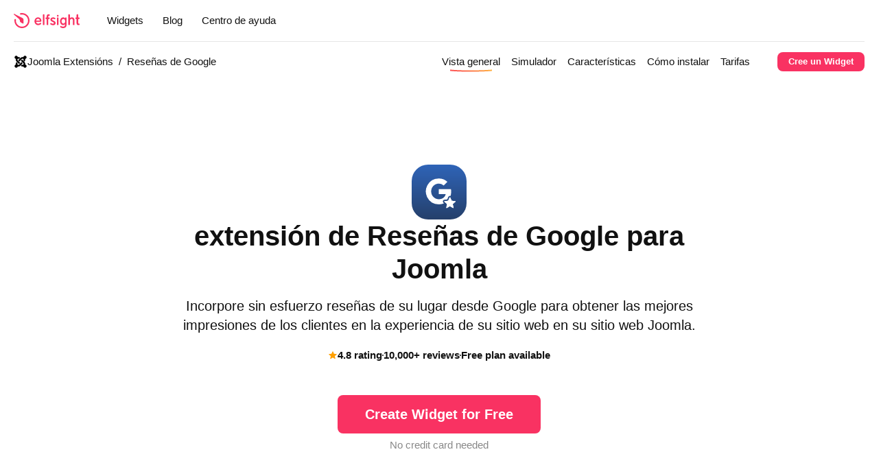

--- FILE ---
content_type: text/html; charset=UTF-8
request_url: https://elfsight.com/es/google-reviews-widget/joomla/
body_size: 139270
content:
<!-- Elfsight © elfsight.com -->
<!doctype html>
<html lang="es-ES">
    <head>
        <meta charset="utf-8">
        <meta name="viewport" content="width=device-width, initial-scale=1">
        <meta name="google-site-verification" content="9RcxQtBgeKAmyBs97ZmdHld-TsoiahWt0R7H3aSgfG8">
        <meta name="msvalidate.01" content="F2E329228CFEF63B8AB8CC9B2D226F66">
        <meta name="theme-color" content="#FFFFFF">

        <title>Reseñas de Google - Añadir extention de Valoraciones de Google al Joomla</title>

        <script>
            let isIframe = (top.location != self.location);

            if (isIframe && !!~location.search.indexOf('reset_frame=true')) {
                top.location.href = location.href.replace('?reset_frame=true', '');
            }
        </script>

        <meta name='robots' content='index, follow, max-image-preview:large, max-snippet:-1, max-video-preview:-1' />
	<style>img:is([sizes="auto" i], [sizes^="auto," i]) { contain-intrinsic-size: 3000px 1500px }</style>
	
	<!-- This site is optimized with the Yoast SEO plugin v25.3.1 - https://yoast.com/wordpress/plugins/seo/ -->
	<meta name="description" content="Instala un module hermoso de Reseñas de Google en su página web de Joomla. Use la demo de Elfsight manejable y construe su extention personalizado." />
	<link rel="canonical" href="https://elfsight.com/es/google-reviews-widget/joomla/" />
	<meta property="og:locale" content="es_ES" />
	<meta property="og:type" content="article" />
	<meta property="og:title" content="Reseñas de Google - Añadir extention de Valoraciones de Google al Joomla" />
	<meta property="og:description" content="Instala un module hermoso de Reseñas de Google en su página web de Joomla. Use la demo de Elfsight manejable y construe su extention personalizado." />
	<meta property="og:url" content="https://elfsight.com/es/google-reviews-widget/joomla/" />
	<meta property="og:site_name" content="Elfsight ES" />
	<meta property="article:modified_time" content="2025-02-06T15:13:54+00:00" />
	<meta name="twitter:card" content="summary_large_image" />
	<meta name="twitter:label1" content="Tiempo de lectura" />
	<meta name="twitter:data1" content="4 minutos" />
	<!-- / Yoast SEO plugin. -->



<style id='classic-theme-styles-inline-css' type='text/css'>
/**
 * These rules are needed for backwards compatibility.
 * They should match the button element rules in the base theme.json file.
 */
.wp-block-button__link {
	color: #ffffff;
	background-color: #32373c;
	border-radius: 9999px; /* 100% causes an oval, but any explicit but really high value retains the pill shape. */

	/* This needs a low specificity so it won't override the rules from the button element if defined in theme.json. */
	box-shadow: none;
	text-decoration: none;

	/* The extra 2px are added to size solids the same as the outline versions.*/
	padding: calc(0.667em + 2px) calc(1.333em + 2px);

	font-size: 1.125em;
}

.wp-block-file__button {
	background: #32373c;
	color: #ffffff;
	text-decoration: none;
}

</style>
<style id='global-styles-inline-css' type='text/css'>
:root{--wp--preset--aspect-ratio--square: 1;--wp--preset--aspect-ratio--4-3: 4/3;--wp--preset--aspect-ratio--3-4: 3/4;--wp--preset--aspect-ratio--3-2: 3/2;--wp--preset--aspect-ratio--2-3: 2/3;--wp--preset--aspect-ratio--16-9: 16/9;--wp--preset--aspect-ratio--9-16: 9/16;--wp--preset--color--black: #000000;--wp--preset--color--cyan-bluish-gray: #abb8c3;--wp--preset--color--white: #ffffff;--wp--preset--color--pale-pink: #f78da7;--wp--preset--color--vivid-red: #cf2e2e;--wp--preset--color--luminous-vivid-orange: #ff6900;--wp--preset--color--luminous-vivid-amber: #fcb900;--wp--preset--color--light-green-cyan: #7bdcb5;--wp--preset--color--vivid-green-cyan: #00d084;--wp--preset--color--pale-cyan-blue: #8ed1fc;--wp--preset--color--vivid-cyan-blue: #0693e3;--wp--preset--color--vivid-purple: #9b51e0;--wp--preset--gradient--vivid-cyan-blue-to-vivid-purple: linear-gradient(135deg,rgba(6,147,227,1) 0%,rgb(155,81,224) 100%);--wp--preset--gradient--light-green-cyan-to-vivid-green-cyan: linear-gradient(135deg,rgb(122,220,180) 0%,rgb(0,208,130) 100%);--wp--preset--gradient--luminous-vivid-amber-to-luminous-vivid-orange: linear-gradient(135deg,rgba(252,185,0,1) 0%,rgba(255,105,0,1) 100%);--wp--preset--gradient--luminous-vivid-orange-to-vivid-red: linear-gradient(135deg,rgba(255,105,0,1) 0%,rgb(207,46,46) 100%);--wp--preset--gradient--very-light-gray-to-cyan-bluish-gray: linear-gradient(135deg,rgb(238,238,238) 0%,rgb(169,184,195) 100%);--wp--preset--gradient--cool-to-warm-spectrum: linear-gradient(135deg,rgb(74,234,220) 0%,rgb(151,120,209) 20%,rgb(207,42,186) 40%,rgb(238,44,130) 60%,rgb(251,105,98) 80%,rgb(254,248,76) 100%);--wp--preset--gradient--blush-light-purple: linear-gradient(135deg,rgb(255,206,236) 0%,rgb(152,150,240) 100%);--wp--preset--gradient--blush-bordeaux: linear-gradient(135deg,rgb(254,205,165) 0%,rgb(254,45,45) 50%,rgb(107,0,62) 100%);--wp--preset--gradient--luminous-dusk: linear-gradient(135deg,rgb(255,203,112) 0%,rgb(199,81,192) 50%,rgb(65,88,208) 100%);--wp--preset--gradient--pale-ocean: linear-gradient(135deg,rgb(255,245,203) 0%,rgb(182,227,212) 50%,rgb(51,167,181) 100%);--wp--preset--gradient--electric-grass: linear-gradient(135deg,rgb(202,248,128) 0%,rgb(113,206,126) 100%);--wp--preset--gradient--midnight: linear-gradient(135deg,rgb(2,3,129) 0%,rgb(40,116,252) 100%);--wp--preset--font-size--small: 13px;--wp--preset--font-size--medium: 20px;--wp--preset--font-size--large: 36px;--wp--preset--font-size--x-large: 42px;--wp--preset--spacing--20: 0.44rem;--wp--preset--spacing--30: 0.67rem;--wp--preset--spacing--40: 1rem;--wp--preset--spacing--50: 1.5rem;--wp--preset--spacing--60: 2.25rem;--wp--preset--spacing--70: 3.38rem;--wp--preset--spacing--80: 5.06rem;--wp--preset--shadow--natural: 6px 6px 9px rgba(0, 0, 0, 0.2);--wp--preset--shadow--deep: 12px 12px 50px rgba(0, 0, 0, 0.4);--wp--preset--shadow--sharp: 6px 6px 0px rgba(0, 0, 0, 0.2);--wp--preset--shadow--outlined: 6px 6px 0px -3px rgba(255, 255, 255, 1), 6px 6px rgba(0, 0, 0, 1);--wp--preset--shadow--crisp: 6px 6px 0px rgba(0, 0, 0, 1);}:where(.is-layout-flex){gap: 0.5em;}:where(.is-layout-grid){gap: 0.5em;}body .is-layout-flex{display: flex;}.is-layout-flex{flex-wrap: wrap;align-items: center;}.is-layout-flex > :is(*, div){margin: 0;}body .is-layout-grid{display: grid;}.is-layout-grid > :is(*, div){margin: 0;}:where(.wp-block-columns.is-layout-flex){gap: 2em;}:where(.wp-block-columns.is-layout-grid){gap: 2em;}:where(.wp-block-post-template.is-layout-flex){gap: 1.25em;}:where(.wp-block-post-template.is-layout-grid){gap: 1.25em;}.has-black-color{color: var(--wp--preset--color--black) !important;}.has-cyan-bluish-gray-color{color: var(--wp--preset--color--cyan-bluish-gray) !important;}.has-white-color{color: var(--wp--preset--color--white) !important;}.has-pale-pink-color{color: var(--wp--preset--color--pale-pink) !important;}.has-vivid-red-color{color: var(--wp--preset--color--vivid-red) !important;}.has-luminous-vivid-orange-color{color: var(--wp--preset--color--luminous-vivid-orange) !important;}.has-luminous-vivid-amber-color{color: var(--wp--preset--color--luminous-vivid-amber) !important;}.has-light-green-cyan-color{color: var(--wp--preset--color--light-green-cyan) !important;}.has-vivid-green-cyan-color{color: var(--wp--preset--color--vivid-green-cyan) !important;}.has-pale-cyan-blue-color{color: var(--wp--preset--color--pale-cyan-blue) !important;}.has-vivid-cyan-blue-color{color: var(--wp--preset--color--vivid-cyan-blue) !important;}.has-vivid-purple-color{color: var(--wp--preset--color--vivid-purple) !important;}.has-black-background-color{background-color: var(--wp--preset--color--black) !important;}.has-cyan-bluish-gray-background-color{background-color: var(--wp--preset--color--cyan-bluish-gray) !important;}.has-white-background-color{background-color: var(--wp--preset--color--white) !important;}.has-pale-pink-background-color{background-color: var(--wp--preset--color--pale-pink) !important;}.has-vivid-red-background-color{background-color: var(--wp--preset--color--vivid-red) !important;}.has-luminous-vivid-orange-background-color{background-color: var(--wp--preset--color--luminous-vivid-orange) !important;}.has-luminous-vivid-amber-background-color{background-color: var(--wp--preset--color--luminous-vivid-amber) !important;}.has-light-green-cyan-background-color{background-color: var(--wp--preset--color--light-green-cyan) !important;}.has-vivid-green-cyan-background-color{background-color: var(--wp--preset--color--vivid-green-cyan) !important;}.has-pale-cyan-blue-background-color{background-color: var(--wp--preset--color--pale-cyan-blue) !important;}.has-vivid-cyan-blue-background-color{background-color: var(--wp--preset--color--vivid-cyan-blue) !important;}.has-vivid-purple-background-color{background-color: var(--wp--preset--color--vivid-purple) !important;}.has-black-border-color{border-color: var(--wp--preset--color--black) !important;}.has-cyan-bluish-gray-border-color{border-color: var(--wp--preset--color--cyan-bluish-gray) !important;}.has-white-border-color{border-color: var(--wp--preset--color--white) !important;}.has-pale-pink-border-color{border-color: var(--wp--preset--color--pale-pink) !important;}.has-vivid-red-border-color{border-color: var(--wp--preset--color--vivid-red) !important;}.has-luminous-vivid-orange-border-color{border-color: var(--wp--preset--color--luminous-vivid-orange) !important;}.has-luminous-vivid-amber-border-color{border-color: var(--wp--preset--color--luminous-vivid-amber) !important;}.has-light-green-cyan-border-color{border-color: var(--wp--preset--color--light-green-cyan) !important;}.has-vivid-green-cyan-border-color{border-color: var(--wp--preset--color--vivid-green-cyan) !important;}.has-pale-cyan-blue-border-color{border-color: var(--wp--preset--color--pale-cyan-blue) !important;}.has-vivid-cyan-blue-border-color{border-color: var(--wp--preset--color--vivid-cyan-blue) !important;}.has-vivid-purple-border-color{border-color: var(--wp--preset--color--vivid-purple) !important;}.has-vivid-cyan-blue-to-vivid-purple-gradient-background{background: var(--wp--preset--gradient--vivid-cyan-blue-to-vivid-purple) !important;}.has-light-green-cyan-to-vivid-green-cyan-gradient-background{background: var(--wp--preset--gradient--light-green-cyan-to-vivid-green-cyan) !important;}.has-luminous-vivid-amber-to-luminous-vivid-orange-gradient-background{background: var(--wp--preset--gradient--luminous-vivid-amber-to-luminous-vivid-orange) !important;}.has-luminous-vivid-orange-to-vivid-red-gradient-background{background: var(--wp--preset--gradient--luminous-vivid-orange-to-vivid-red) !important;}.has-very-light-gray-to-cyan-bluish-gray-gradient-background{background: var(--wp--preset--gradient--very-light-gray-to-cyan-bluish-gray) !important;}.has-cool-to-warm-spectrum-gradient-background{background: var(--wp--preset--gradient--cool-to-warm-spectrum) !important;}.has-blush-light-purple-gradient-background{background: var(--wp--preset--gradient--blush-light-purple) !important;}.has-blush-bordeaux-gradient-background{background: var(--wp--preset--gradient--blush-bordeaux) !important;}.has-luminous-dusk-gradient-background{background: var(--wp--preset--gradient--luminous-dusk) !important;}.has-pale-ocean-gradient-background{background: var(--wp--preset--gradient--pale-ocean) !important;}.has-electric-grass-gradient-background{background: var(--wp--preset--gradient--electric-grass) !important;}.has-midnight-gradient-background{background: var(--wp--preset--gradient--midnight) !important;}.has-small-font-size{font-size: var(--wp--preset--font-size--small) !important;}.has-medium-font-size{font-size: var(--wp--preset--font-size--medium) !important;}.has-large-font-size{font-size: var(--wp--preset--font-size--large) !important;}.has-x-large-font-size{font-size: var(--wp--preset--font-size--x-large) !important;}
:where(.wp-block-post-template.is-layout-flex){gap: 1.25em;}:where(.wp-block-post-template.is-layout-grid){gap: 1.25em;}
:where(.wp-block-columns.is-layout-flex){gap: 2em;}:where(.wp-block-columns.is-layout-grid){gap: 2em;}
:root :where(.wp-block-pullquote){font-size: 1.5em;line-height: 1.6;}
</style>
<link rel='stylesheet' id='main-css' href='https://elfsight.com/es/wp-content/themes/elfsight/frontend/assets/main.css?ver=2.12.02' type='text/css' media='all' />
<style id='rocket-lazyload-inline-css' type='text/css'>
.rll-youtube-player{position:relative;padding-bottom:56.23%;height:0;overflow:hidden;max-width:100%;}.rll-youtube-player:focus-within{outline: 2px solid currentColor;outline-offset: 5px;}.rll-youtube-player iframe{position:absolute;top:0;left:0;width:100%;height:100%;z-index:100;background:0 0}.rll-youtube-player img{bottom:0;display:block;left:0;margin:auto;max-width:100%;width:100%;position:absolute;right:0;top:0;border:none;height:auto;-webkit-transition:.4s all;-moz-transition:.4s all;transition:.4s all}.rll-youtube-player img:hover{-webkit-filter:brightness(75%)}.rll-youtube-player .play{height:100%;width:100%;left:0;top:0;position:absolute;background:url(https://elfsight.com/es/wp-content/plugins/wp-rocket/assets/img/youtube.png) no-repeat center;background-color: transparent !important;cursor:pointer;border:none;}
</style>
<link rel="https://api.w.org/" href="https://elfsight.com/es/wp-json/" /><link rel="alternate" title="JSON" type="application/json" href="https://elfsight.com/es/wp-json/wp/v2/pages/3728" /><link rel="EditURI" type="application/rsd+xml" title="RSD" href="https://elfsight.com/es/xmlrpc.php?rsd" />
<meta name="generator" content="WordPress 6.7.4" />
<link rel="alternate" title="oEmbed (JSON)" type="application/json+oembed" href="https://elfsight.com/es/wp-json/oembed/1.0/embed?url=https%3A%2F%2Felfsight.com%2Fes%2Fgoogle-reviews-widget%2Fjoomla%2F" />
<link rel="alternate" title="oEmbed (XML)" type="text/xml+oembed" href="https://elfsight.com/es/wp-json/oembed/1.0/embed?url=https%3A%2F%2Felfsight.com%2Fes%2Fgoogle-reviews-widget%2Fjoomla%2F&#038;format=xml" />
<link rel="alternate" hreflang="x-default" href="https://elfsight.com/google-reviews-widget/joomla/"/>
<link rel="alternate" hreflang="en" href="https://elfsight.com/google-reviews-widget/joomla/"/>
<link rel="alternate" hreflang="es" href="https://elfsight.com/es/google-reviews-widget/joomla/"/>
<link rel="alternate" hreflang="de" href="https://elfsight.com/de/google-reviews-widget/joomla/"/>
<link rel="alternate" hreflang="ru" href="https://elfsight.com/ru/google-reviews-widget/joomla/"/>
<link rel="alternate" hreflang="fr" href="https://elfsight.com/fr/google-reviews-widget/joomla/"/>
<link rel="alternate" hreflang="it" href="https://elfsight.com/it/google-reviews-widget/joomla/"/>
<link rel="alternate" hreflang="pl" href="https://elfsight.com/pl/google-reviews-widget/joomla/"/>
<link rel="alternate" hreflang="ja" href="https://elfsight.com/ja/google-reviews-widget/joomla/"/>
<link rel="alternate" hreflang="pt" href="https://elfsight.com/pt/google-reviews-widget/joomla/"/>
<noscript><style id="rocket-lazyload-nojs-css">.rll-youtube-player, [data-lazy-src]{display:none !important;}</style></noscript>        <!-- Google Tag Manager -->
<script>(function(w,d,s,l,i){w[l]=w[l]||[];w[l].push({'gtm.start':
new Date().getTime(),event:'gtm.js'});var f=d.getElementsByTagName(s)[0],
j=d.createElement(s),dl=l!='dataLayer'?'&l='+l:'';j.async=true;j.src=
'https://www.googletagmanager.com/gtm.js?id='+i+dl;f.parentNode.insertBefore(j,f);
})(window,document,'script','dataLayer','GTM-PLQZHJJ');</script>
<!-- End Google Tag Manager -->
    <meta name="generator" content="WP Rocket 3.18.3" data-wpr-features="wpr_lazyload_images wpr_lazyload_iframes wpr_preload_links wpr_desktop" /></head>
    <body class="has-page-header has-top-bar">
        <!-- Google Tag Manager (noscript) --><noscript><iframe src="https://www.googletagmanager.com/ns.html?id=GTM-PLQZHJJ" height="0" width="0" style="display:none;visibility:hidden"></iframe></noscript><!-- End Google Tag Manager (noscript) -->

        <div data-rocket-location-hash="c36fd90cd27416b905426f58aa94e2c4" class="top-bar-product-hunt top-bar-hidden top-bar">
    <div data-rocket-location-hash="9784c651c7da4d5be53d64c5fd6f559d" class="top-bar-text top-bar-text-full">
        Welcome, Hunter! 👋 Enjoy <strong>50% OFF</strong> annual plans with code <strong>PRODUCTHUNT</strong> — limited time ⏳    </div>

    <div data-rocket-location-hash="70db7dae8deedf1f0922abdb02fdd15d" class="top-bar-text top-bar-text-short">
        <strong>50% OFF</strong> annual plans — code <strong>PRODUCTHUNT</strong>    </div>
</div>

                    <div data-rocket-location-hash="7208218d841633927a028cfc70ad7ac5" class="mobile-ui">
    <header data-rocket-location-hash="afa08ecb1e27321a79b80e4b0bcce683" class="mobile-ui-header">
        <div data-rocket-location-hash="86257e1a954a18de0a938cf421cf7e24" class="mobile-ui-header-menu-toggle">
            <div class="mobile-ui-header-menu-toggle-icon"></div>
        </div>

        <a class="header-logo" href="https://elfsight.com/es/" title="Elfsight - Premium Widgets For Websites">
    <img src="data:image/svg+xml,%3Csvg%20xmlns='http://www.w3.org/2000/svg'%20viewBox='0%200%200%200'%3E%3C/svg%3E" alt="Elfsight - Premium Widgets For Websites" data-lazy-src="https://elfsight.com/es/wp-content/themes/elfsight/frontend/assets/img/logo.svg"><noscript><img src="https://elfsight.com/es/wp-content/themes/elfsight/frontend/assets/img/logo.svg" alt="Elfsight - Premium Widgets For Websites"></noscript>
</a>
    </header>

    <nav class="mobile-ui-menu">
        <div class="mobile-ui-menu-inner">
            <ul class="mobile-ui-menu-list">
                <li class="mobile-ui-menu-list-item">
                    <a href="https://elfsight.com/es/widgets/">Widgets</a>
                </li>

                <li class="mobile-ui-menu-list-item">
                    <a href="https://elfsight.com/es/blog/">Blog</a>
                </li>

                <li class="mobile-ui-menu-list-item">
                    <a href="https://help.elfsight.com/" target="_blank" rel="nofollow noreferrer noopener">Centro de ayuda</a>
                </li>

                <li class="mobile-ui-menu-list-item">
                    <a href="https://dash.elfsight.com/login" rel="nofollow noreferrer noopener">Iniciar sesión</a>
                </li>

                <li class="mobile-ui-menu-list-item">
                    <a href="https://dash.elfsight.com/sign-up" rel="nofollow noreferrer noopener">Registrese</a>
                </li>
            </ul>
        </div>
    </nav>

	<header data-rocket-location-hash="69be4add8bd2fcac009ad24d0bf40a29" class="mobile-ui-page-header">
    <div data-rocket-location-hash="34db088c597b905666f9164190a404bf" class="mobile-ui-page-header-title">
        <a href="https://elfsight.com/es/google-reviews-widget/">Reseñas de Google</a>
    </div>

    <div data-rocket-location-hash="79b103cd3a956b435d14b2298707b143" class="mobile-ui-page-header-toggle">
        <div class="mobile-ui-page-header-toggle-icon"></div>
    </div>

    <div data-rocket-location-hash="cf8ac4b0b7680524f28df748e7c60505" class="mobile-ui-page-header-actions">
        <a class="button-28 button-magenta button" data-demo-button href="https://elfsight.com/es/google-reviews-widget/create/">
            Cree un Widget        </a>
    </div>
</header>

<nav class="mobile-ui-page-header-menu">
    <div class="mobile-ui-page-header-menu-inner">
        <ul class="mobile-ui-page-header-menu-list nav-sections nav">
                            <li class="mobile-ui-page-header-menu-list-item active">
                    <a href="#overview">Vista general</a>
                </li>
                            <li class="mobile-ui-page-header-menu-list-item">
                    <a href="#demo">Simulador</a>
                </li>
                            <li class="mobile-ui-page-header-menu-list-item">
                    <a href="#features">Características</a>
                </li>
                            <li class="mobile-ui-page-header-menu-list-item">
                    <a href="#installation">Cómo instalar</a>
                </li>
                            <li class="mobile-ui-page-header-menu-list-item">
                    <a href="#pricing">Tarifas</a>
                </li>
                    </ul>
    </div>
</nav>
</div>

            <div class="outer">
                <div class="header-container">
                    <header class="header-main header-bar-primary header-bar">
                        <div class="inner">
                            <a class="header-logo" href="https://elfsight.com/es/" title="Elfsight - Premium Widgets For Websites">
    <img src="data:image/svg+xml,%3Csvg%20xmlns='http://www.w3.org/2000/svg'%20viewBox='0%200%200%200'%3E%3C/svg%3E" alt="Elfsight - Premium Widgets For Websites" data-lazy-src="https://elfsight.com/es/wp-content/themes/elfsight/frontend/assets/img/logo.svg"><noscript><img src="https://elfsight.com/es/wp-content/themes/elfsight/frontend/assets/img/logo.svg" alt="Elfsight - Premium Widgets For Websites"></noscript>
</a>
                            <nav class="header-menu">
    <ul class="header-menu-list">
        <li class="header-menu-list-item-has-submenu header-menu-list-item">
            <a href="https://elfsight.com/es/widgets/">Widgets</a>

            <div class="header-menu-list-item-submenu-widgets header-menu-list-item-submenu">
                <div class="header-menu-list-item-submenu-inner inner">
                                            <div class="header-menu-list-item-submenu-column">
                                                            <div class="header-menu-list-item-submenu-widgets-category">
                                    <div class="header-menu-list-item-submenu-widgets-category-title">
                                        <a href="https://elfsight.com/es/widgets/?category=social">Sociales</a>
                                    </div>

                                    <ul class="header-menu-list-item-submenu-widgets-category-list">
                                                                                                                                                                                                                                                                                                                                                                                                                                                                                                                                                                                                                                                                                                                                                                                                                                                                                                                                                                                                                                                                                                                                                                                                                                                                                                                                                                                                                                                                                                                                                                                                                                                                                                                                                                                                                                                                                                                                                                                                                                                                                                                                                                                                                                                                                                                                                                                                                                                                                                                                                                                                                                                                                                                                                                                                                                                                                                                                                                                                                                                                                                                                                                                                                                                                                                                                                                                                                                                                                                                                                                                                                                                                                                                                                                                                                                                                                                                                                                                                                                                                                                                                                                                                                                                        <li class="header-menu-list-item-submenu-widgets-category-list-item">
                                                            <a href="https://elfsight.com/es/blog-widget/">
                                                                <span class="header-menu-list-item-submenu-widgets-category-list-item-label">Blog</span>

                                                                <span class="component-widget-badge-new component-widget-badge badge-outline badge">New</span>                                                            </a>
                                                        </li>
                                                                                                                                                                                                                                                                                                                                                                                                                                                                                                                                                                                                                                                                                                                                                                                                                                                                                                                                                                                                                                                                                                                                                                                                                                                                                                                                                                                                                                                                                                                                                                                                                                                                                                                                                                                                                                    <li class="header-menu-list-item-submenu-widgets-category-list-item">
                                                            <a href="https://elfsight.com/es/comments-widget/">
                                                                <span class="header-menu-list-item-submenu-widgets-category-list-item-label">Comentarios</span>

                                                                <span class="component-widget-badge-new component-widget-badge badge-outline badge">New</span>                                                            </a>
                                                        </li>
                                                                                                                                                                                                                                                                                                                                                                                                                                                                                                                                                                                                                                                                                                                                                                                                                                                                                                                                                                                                                                                                                                                                                                                                                                                                                                                                                                                                                                                                                                                                                                                                                                                                                                                                                                                                                                                                                                                                                                                                                                                                                                                                                                                                                                                                                                                                                                                                                                                                                                                                                                                                                                                                        <li class="header-menu-list-item-submenu-widgets-category-list-item">
                                                            <a href="https://elfsight.com/es/facebook-feed-widget/">
                                                                <span class="header-menu-list-item-submenu-widgets-category-list-item-label">Feed de Facebook</span>

                                                                                                                            </a>
                                                        </li>
                                                                                                                                                                                                                                                                                                                                                                                                                                                                                                                                                                                                                                                                                                                                                                                                                                                                                                                                                                                                                                                                                                                                                                                                                                                                                                                                                                                                                                                                                                                                                                                                                                                                                                                                                                                                                                                                                                                                                                                                                                                                                                                                                                                                                                                                                                                                                                                                                                                                                                                                                                                                                                                                                                                                                                                                                                                                                                                                                                                                                                                                                                                                                                                                                                                                                                                                                                                                                                                                                                                                    <li class="header-menu-list-item-submenu-widgets-category-list-item">
                                                            <a href="https://elfsight.com/es/instagram-feed-instashow/">
                                                                <span class="header-menu-list-item-submenu-widgets-category-list-item-label">Feed de Instagram</span>

                                                                <span class="component-widget-badge-best-seller component-widget-badge badge-outline badge">Best Seller</span>                                                            </a>
                                                        </li>
                                                                                                                                                                                                                                                                                                                                                                                                <li class="header-menu-list-item-submenu-widgets-category-list-item">
                                                            <a href="https://elfsight.com/es/instagram-widget-instalink/">
                                                                <span class="header-menu-list-item-submenu-widgets-category-list-item-label">Widget de Instagram</span>

                                                                                                                            </a>
                                                        </li>
                                                                                                                                                                                                                                                                                                                                                                                                                                                                                                                                                                                                                                                                                                                                                                                                                                                                                                                                                                        <li class="header-menu-list-item-submenu-widgets-category-list-item">
                                                            <a href="https://elfsight.com/es/linkedin-feed-widget/">
                                                                <span class="header-menu-list-item-submenu-widgets-category-list-item-label">LinkedIn Feed</span>

                                                                <span class="component-widget-badge-best-seller component-widget-badge badge-outline badge">Best Seller</span>                                                            </a>
                                                        </li>
                                                                                                                                                                                                                                                                                                                                                                                                                                                                                                                                                                                                                                                                                                                                                                                                                                                                                                                                                                                                                                                                                                                                                                                                                                                                                                                                                                                                                                                                                                                                                                                                                                                                                                                                                                                                                                                                                                                                                                                                                                                                                                                                                                                                            <li class="header-menu-list-item-submenu-widgets-category-list-item">
                                                            <a href="https://elfsight.com/es/pinterest-feed-widget/">
                                                                <span class="header-menu-list-item-submenu-widgets-category-list-item-label">Feed de Pinterest</span>

                                                                                                                            </a>
                                                        </li>
                                                                                                                                                                                                                                                                                                                                                                                                                                                                                                                                                                                                                                                                                                                                                                                                                                                                                                                                                                                                                                                                                                                                                                                                                                                                                                                                                                                                                                                                                                                                                                                                                                                                                                                                                                                                                                                                                                                                                                                                                                                                                                                                                                                                                                                                                                                                                                                                                                                                                                                                                                                                                                                                                                                                                                                                                                                                                                                                                                                                                                                                                                                                                                                                                                                                        <li class="header-menu-list-item-submenu-widgets-category-list-item">
                                                            <a href="https://elfsight.com/es/rss-feed-widget/">
                                                                <span class="header-menu-list-item-submenu-widgets-category-list-item-label">Feed de RSS</span>

                                                                                                                            </a>
                                                        </li>
                                                                                                                                                                                                                                                                                                                                                                                                                                                                                                                                                                                                                                                                                                                                                                                                                                                                                                                                                                                                                                                                                                                                                                                                                                                            <li class="header-menu-list-item-submenu-widgets-category-list-item">
                                                            <a href="https://elfsight.com/es/social-feed-widget/">
                                                                <span class="header-menu-list-item-submenu-widgets-category-list-item-label">Feed de Redes Sociales</span>

                                                                <span class="component-widget-badge-trending component-widget-badge badge-outline badge">Trending</span>                                                            </a>
                                                        </li>
                                                                                                                                                                                                                                                                                                                                                                                                <li class="header-menu-list-item-submenu-widgets-category-list-item">
                                                            <a href="https://elfsight.com/es/social-media-icons-widget/">
                                                                <span class="header-menu-list-item-submenu-widgets-category-list-item-label">Iconos de Redes Sociales</span>

                                                                                                                            </a>
                                                        </li>
                                                                                                                                                                                                                                                                                                                                                                                                <li class="header-menu-list-item-submenu-widgets-category-list-item">
                                                            <a href="https://elfsight.com/es/social-media-share-buttons/">
                                                                <span class="header-menu-list-item-submenu-widgets-category-list-item-label">Compartir en Redes Sociales</span>

                                                                                                                            </a>
                                                        </li>
                                                                                                                                                                                                                                                                                                                                                                                                                                                                                                                                                                                                                                                                                                                                                                                                                                                                                                                                                                                                                                                                                                                                                                                                                                                                                                                                                                                                                                                                                                                                                                                                                                                                                                                                                                                                                                                                                                                                                                                                                                                                                                                                                                                                                                                                                                                                                                                                            <li class="header-menu-list-item-submenu-widgets-category-list-item">
                                                            <a href="https://elfsight.com/es/tiktok-feed-widget/">
                                                                <span class="header-menu-list-item-submenu-widgets-category-list-item-label">Feed de TikTok</span>

                                                                                                                            </a>
                                                        </li>
                                                                                                                                                                                                                                                                                                                                                                                                                                                                                                                                                                                                                                                                                    <li class="header-menu-list-item-submenu-widgets-category-list-item">
                                                            <a href="https://elfsight.com/es/tumblr-feed-widget/">
                                                                <span class="header-menu-list-item-submenu-widgets-category-list-item-label">Feed de Tumblr</span>

                                                                                                                            </a>
                                                        </li>
                                                                                                                                                                                                                                                                                                                                                                                                <li class="header-menu-list-item-submenu-widgets-category-list-item">
                                                            <a href="https://elfsight.com/es/twitter-feed-widget/">
                                                                <span class="header-menu-list-item-submenu-widgets-category-list-item-label">Feed de Twitter</span>

                                                                                                                            </a>
                                                        </li>
                                                                                                                                                                                                                                                                                                                                                                                                                                                                                                                                                                                                                                                                                                                                                                                                                                                                                                                                                                                                                                                                                                                                                                                                                                                            <li class="header-menu-list-item-submenu-widgets-category-list-item">
                                                            <a href="https://elfsight.com/es/vk-feed-widget/">
                                                                <span class="header-menu-list-item-submenu-widgets-category-list-item-label">Feed de VK</span>

                                                                                                                            </a>
                                                        </li>
                                                                                                                                                                                                                                                                                                                                                                                                                                                                                                                                                                                                                                                                                                                                                                                                                                                                                                                                                                                                                                                                                                                                                                                                                                                                                                                                                                                                                                                                                                                                                                                                                                                                </ul>
                                </div>
                                                            <div class="header-menu-list-item-submenu-widgets-category">
                                    <div class="header-menu-list-item-submenu-widgets-category-title">
                                        <a href="https://elfsight.com/es/widgets/?category=video">Video</a>
                                    </div>

                                    <ul class="header-menu-list-item-submenu-widgets-category-list">
                                                                                                                                                                                                                                                                                                                                                                                                                                                                                                                                                                                                                                                                                                                                                                                                                                                                                                                                                                                                                                                                                                                                                                                                                                                                                                                                                                                                                                                                                                                                                                                                                                                                                                                                                                                                                                                                                                                                                                                                                                                                                                                                                                                                                                                                                                                                                                                                                                                                                                                                                                                                                                                                                                                                                                                                                                                                                                                                                                                                                                                                                                                                                                                                                                                                                                                                                                                                                                                                                                                                                                                                                                                                                                                                                                                                                                                                                                                                                                                                                                                                                                                                                                                                                                                                                                                                                                                                                                                                                                                                                                                                                                                                                                                                                                                                                                                                                                                                                                                                                                                                                                                                                                                                                                                                                                                                                                                                                                                                                                                                                                                                                                                                                                                                                                                                                                                                                                                                                                                                                                                                                                                                                                                                                                                                                                                                                                                                                                                                                                                                                                                                                                                                                                                                                                                                                                                                                                                                                                                                                                                                                                                                                                                                                                                                                                                                                                                                                                                                                                                                                                                                                                                                                                                                                                                                                                                                                                                                                                                                                                                                                                                                                                                                                                                                                                                                                                                                                                                                                                                                                                                                                                                                                                                                                                                                                                                                                                                                                                                                                                                                                                                                                                                                                                                                                                                                                                                                                                                                                                                                                                                                                                                                                                                                                                                                                                                                                                                                                                                                                                                                                                                                                                                                                                                                                                                                                                                                                                                                                                                                                                                                                                                                                                                                                                                                                                                                                                                                                                                                                                                                                                                                                                                                                                                                                                                                                                                                                                                                                                                                                                                                                                                                                                                                                                                                                                                                                                                                                                                                                                                                                                                                                                                                                                                                                                                                                                                                                                                                                                                                                                                                                                                                                                                                                                                                                                                                                                                                                                                                                                                                                                                                                                                                                                                                                                                                                                                                                                                                                                                                                                                                                                                                                                                                                                                                                                                                                                                                                                                                                                                                                                                                                                                                                                                                                                                                                                                                                                                                                                                                                                                                                                                                                                                                                                                                                                                                                                                                                                                                                                                                                                                                                                                                                                                                                                                                                                                                                                                                                                                                                                                                                                                                                                                                                                                                                                                                                                                                                                                                                                                                                                                                                                                                                                                                                                                                                                                                                                                                                                                                                                                                                                                                                                                                                                                                                                                                                                                                                                                                                                                                                                                                                                                                                                                                                                                                                                                                                                                                                                                                                                                                                                                                                                                                                                                                                                                                                                                                                                                                                                                                                                                                                                                                                                                                                                                                                                                                                                                                                                                                                                                                                                                                                                                                                                                                                                                                                                                                                                                                                                                                                                                                                                                                                                                                                                                                                                                                                                                                                                                                                                                                                                                                                                                                                                                                                                                                                                                                                                                                                                                                                                                                                                                                                                                                                                                                                                                                                                                                                                                                                                                                                                                                                                                                                                                                                                                                                                                                                                                                                                                                                                                                                                                                                                                                                                                                                                                                                                                                                                                                                                                                                                                                                                                                                                                                                                                                                                                                                                                                                                                                                                                                                                                                                                                                                                                                                                                                                                                                                                                                                                                                                                                                                                                                                                                                                                                                                                                                                                                                                                                                                                                                                                                                                                                                                                                                                                                                                                                                                                                                                                                                                                                                                                                                                                                                                                            <li class="header-menu-list-item-submenu-widgets-category-list-item">
                                                            <a href="https://elfsight.com/es/vimeo-video-gallery-widget/">
                                                                <span class="header-menu-list-item-submenu-widgets-category-list-item-label">Galería de Vimeo</span>

                                                                                                                            </a>
                                                        </li>
                                                                                                                                                                                                                                                                                                                                                                                                                                                                                                                                                                                                                                                                                                                                                                                                                                                                                                                                                                                                                                                                                                                                                                                                                                                                                                                                                                                                                                                                                                                                                                                                                                                                                                                                                                                                                                                                                                                                                                                                                                                                                                                        <li class="header-menu-list-item-submenu-widgets-category-list-item">
                                                            <a href="https://elfsight.com/es/youtube-channel-plugin-yottie/">
                                                                <span class="header-menu-list-item-submenu-widgets-category-list-item-label">Galeria de YouTube</span>

                                                                                                                            </a>
                                                        </li>
                                                                                                                                                                                                                            </ul>
                                </div>
                                                            <div class="header-menu-list-item-submenu-widgets-category">
                                    <div class="header-menu-list-item-submenu-widgets-category-title">
                                        <a href="https://elfsight.com/es/widgets/?category=audio">Audio</a>
                                    </div>

                                    <ul class="header-menu-list-item-submenu-widgets-category-list">
                                                                                                                                                                                                                                                                                                                                                                                                                                                                                                                                                                                                                                                                                                                                                                                                                                                                                                                                                                                                                                                                                                                                                                                                                                                                                                                                                                                                                                                                                                                                                                                                                                                                                                                                                                                                                                                                                                                                                                                                                                                                                                                                                                                                                                                                                                                                                                                                                                                                                                                                                                                                                                                                                                                                                                                                                                                                                                                        <li class="header-menu-list-item-submenu-widgets-category-list-item">
                                                            <a href="https://elfsight.com/es/audio-player-widget/">
                                                                <span class="header-menu-list-item-submenu-widgets-category-list-item-label">Reproductor de Audio</span>

                                                                <span class="component-widget-badge-trending component-widget-badge badge-outline badge">Trending</span>                                                            </a>
                                                        </li>
                                                                                                                                                                                                                                                                                                                                                                                                                                                                                                                                                                                                                                                                                    <li class="header-menu-list-item-submenu-widgets-category-list-item">
                                                            <a href="https://elfsight.com/es/background-music-widget/">
                                                                <span class="header-menu-list-item-submenu-widgets-category-list-item-label">Música de Fondo</span>

                                                                <span class="component-widget-badge-trending component-widget-badge badge-outline badge">Trending</span>                                                            </a>
                                                        </li>
                                                                                                                                                                                                                                                                                                                                                                                                                                                                                                                                                                                                                                                                                                                                                                                                                                                                                                                                                                                                                                                                                                                                                                                                                                                                                                                                                                                                                                                                                                                                                                                                                                                                                                                                                                                                                                                                                                                                                                                                                                                                                                                                                                                                                                                                                                                                                                                                                                                                                                                                                                                                                                                                                                                                                                                                                                                                                                                                                                                                                                                                                                                                                                                                                                                                                                                                                                                                                                                                                                                                                                                                                                                                                                                                                                                                                                                                                                                                                                                                                                                                                                                                                                                                                                                                                                                                                                                                                                                                                                                                                                                                                                                                                                                                                                                                                                                                                                                                                                                                                                                                                                                                                                                                                                                                                                                                                                                                                                                                                                                                                                                                                                                                                                                                                                                                                                                                                                                                                                                                                                                                                                                                                                                                                                                                                                                                                                                                                                                                                                                                                                                                                                                                                                                                                                                                                                                                                                                                                                                                                                                                                                                                                                                                                                                                                                                                                                                                                                                                                                                                                                                                                                                                                                                                                                                                                                                                                                                                                                                                                                                                                                                                                                                                                                                                                                                                                                                                                                                                                                                                                                                                                                                                                                                                                                                                                                                                                                                                                                                                                                                                                                                                                                                                                                                                                                                                                                                                                                                                                                                                                                                                                                                                                                                                                                                                                                                                                                                                                                                                                                                                                                                                                                                                                                                                                                                                                                                                                                                                                                                                                                                                                                                                                                                                                                                                                                                                                                                                                                                                                                                                                                                                                                                                                                                                                                                                                                                                                                                                                                                                                                                                                                                                                                                                                                                                                                                                                                                                                                                                                                                                                                                    <li class="header-menu-list-item-submenu-widgets-category-list-item">
                                                            <a href="https://elfsight.com/es/podcast-player-widget/">
                                                                <span class="header-menu-list-item-submenu-widgets-category-list-item-label">Reproductor de podcasts</span>

                                                                                                                            </a>
                                                        </li>
                                                                                                                                                                                                                                                                                                                                                                                                                                                                                                                                                                                                                                                                                                                                                                                                                                                                                                                                                                                                                                                                                                                                                                                                                                                                                                                                                                                                                                                                                                                                                                                                                                                                                                                                                                                                                                    <li class="header-menu-list-item-submenu-widgets-category-list-item">
                                                            <a href="https://elfsight.com/es/radio-player-widget/">
                                                                <span class="header-menu-list-item-submenu-widgets-category-list-item-label">Reproductor de Radio</span>

                                                                                                                            </a>
                                                        </li>
                                                                                                                                                                                                                                                                                                                                                                                                                                                                                                                                                                                                                                                                                                                                                                                                                                                                                                                                                                                                                                                                                                                                                                                                                                                                                                                                                                                                                                                                                                                                                                                                                                                                                                                                                                                                                                                                                                                                                                                                                                                                                                                                                                                                                                                                                                                                                                                                                                                                                                                                                                                                                                                                                                                                                                                                                                                                                                                                                                                                                                                                                                                                                                                                                                                                                                                                                                                                                                                                                                                                                                                                                                                                                                                                                                                                                                                                                                                                                                                                                                                                                                                                                                                                                                                                                                                                                                                                                                                                                                                                                                                                                                                                                                                                                                                                                                                                                                                                                                                                                                                                                                                                                                                                                                                                                                                                                                                                                                                                                                                                                                                                                                                                                                                                                                                                                                                                                                                                                                                                                                                                                                                                                                                                                                                                                                                                                                                                                                                                                                                                                                                                                                                                                                                                                                                                                                                                                                                                                                                                                                                                                                                                                                                                                                                                                                                                                                                                                                                                                                                                                                                                                                                                                                                                                                                                                                                                                                                                                                                                                                                                                                                                                                                                                                                                                                                                                                                                                                                                                                                                                                                                                                                                                                                                                                                                                                                    </ul>
                                </div>
                                                    </div>
                                            <div class="header-menu-list-item-submenu-column">
                                                            <div class="header-menu-list-item-submenu-widgets-category">
                                    <div class="header-menu-list-item-submenu-widgets-category-title">
                                        <a href="https://elfsight.com/es/widgets/?category=reviews">Reseñas</a>
                                    </div>

                                    <ul class="header-menu-list-item-submenu-widgets-category-list">
                                                                                                                                                                                                                                                                                                                                                                                                                                                                                                                                                                                                                                                                                                                                                                                                                                                                                                                                                                                                                                                                                                            <li class="header-menu-list-item-submenu-widgets-category-list-item">
                                                            <a href="https://elfsight.com/es/airbnb-reviews-widget/">
                                                                <span class="header-menu-list-item-submenu-widgets-category-list-item-label">Reseñas de Airbnb</span>

                                                                                                                            </a>
                                                        </li>
                                                                                                                                                                                                                                                                                                                                                                                                                                                                                                                                                                                                                                                                                                                                                                        <li class="header-menu-list-item-submenu-widgets-category-list-item">
                                                            <a href="https://elfsight.com/es/all-in-one-reviews-widget/">
                                                                <span class="header-menu-list-item-submenu-widgets-category-list-item-label">Reseñas Todo en Uno</span>

                                                                <span class="component-widget-badge-best-seller component-widget-badge badge-outline badge">Best Seller</span>                                                            </a>
                                                        </li>
                                                                                                                                                                                                                                                                                                                                                                                                                                                                                                                                                                                                                                                                                    <li class="header-menu-list-item-submenu-widgets-category-list-item">
                                                            <a href="https://elfsight.com/es/apple-app-store-reviews-widget/">
                                                                <span class="header-menu-list-item-submenu-widgets-category-list-item-label">Reseñas de Apple App Store</span>

                                                                                                                            </a>
                                                        </li>
                                                                                                                                                                                                                                                                                                                                                                                                                                                                                                                                                                                                                                                                                                                                                                                                                                                                                                                                                                                                                                                                                                                                                                                                                                                                                                                                                                                                                                                                                                                                                                                                                                                                                                                                                                                                                                                                                                                                                                                                                                                                                                                                                                                                                                                                                                        <li class="header-menu-list-item-submenu-widgets-category-list-item">
                                                            <a href="https://elfsight.com/es/booking-reviews-widget/">
                                                                <span class="header-menu-list-item-submenu-widgets-category-list-item-label">Reseñas de Booking.com</span>

                                                                                                                            </a>
                                                        </li>
                                                                                                                                                                                                                                                                                                                                                                                                                                                                                                                                                                                                                                                                                                                                                                                                                                                                                                                                                                                                                                                                                                                                                                                                                                                                                                                                                                                                                                                                                                                                                                                                                                                                                                                                                                                                                                                                                                                                                                                                                                                                                                                                                                                                                                                                                                                                                                                                                                                                                                                                                                                                                                                                                                                                                                                    <li class="header-menu-list-item-submenu-widgets-category-list-item">
                                                            <a href="https://elfsight.com/es/ebay-reviews-widget/">
                                                                <span class="header-menu-list-item-submenu-widgets-category-list-item-label">Reseñas de eBay</span>

                                                                                                                            </a>
                                                        </li>
                                                                                                                                                                                                                                                                                                                                                                                                                                                                                    <li class="header-menu-list-item-submenu-widgets-category-list-item">
                                                            <a href="https://elfsight.com/es/etsy-reviews-widget/">
                                                                <span class="header-menu-list-item-submenu-widgets-category-list-item-label">Reseñas de Etsy</span>

                                                                                                                            </a>
                                                        </li>
                                                                                                                                                                                                                                                                                                                                                                                                                                                                                                                                                                                                                                                                                                                                                                                                                                                                                                                                                                                                                                                                                                                                                                                                                                                                                                                                                <li class="header-menu-list-item-submenu-widgets-category-list-item">
                                                            <a href="https://elfsight.com/es/facebook-reviews-widget/">
                                                                <span class="header-menu-list-item-submenu-widgets-category-list-item-label">Reseñas de Facebook</span>

                                                                                                                            </a>
                                                        </li>
                                                                                                                                                                                                                                                                                                                                                                                                                                                                                                                                                                                                                                                                                                                                                                                                                                                                                                                                                                                                                                                                                                                                                                                                                                                                                                                                                                                                                                                                                                                                                                                                                                                                                                                                                                                                                                                                                                                                                                                                            <li class="header-menu-list-item-submenu-widgets-category-list-item">
                                                            <a href="https://elfsight.com/es/google-play-reviews-widget/">
                                                                <span class="header-menu-list-item-submenu-widgets-category-list-item-label">Reseñas de Google Play</span>

                                                                                                                            </a>
                                                        </li>
                                                                                                                                                                                                                                                                                                                                                                                                <li class="header-menu-list-item-submenu-widgets-category-list-item">
                                                            <a href="https://elfsight.com/es/google-reviews-widget/">
                                                                <span class="header-menu-list-item-submenu-widgets-category-list-item-label">Reseñas de Google</span>

                                                                <span class="component-widget-badge-best-seller component-widget-badge badge-outline badge">Best Seller</span>                                                            </a>
                                                        </li>
                                                                                                                                                                                                                                                                                                                                                                                                <li class="header-menu-list-item-submenu-widgets-category-list-item">
                                                            <a href="https://elfsight.com/es/hotels-reviews-widget/">
                                                                <span class="header-menu-list-item-submenu-widgets-category-list-item-label">Reseñas de Hotels</span>

                                                                                                                            </a>
                                                        </li>
                                                                                                                                                                                                                                                                                                                                                                                                                                                                                                                                                                                                                                                                                                                                                                                                                                                                                                                                                                                                                                                                                                                                                                                                                                                                                                                                                                                                                                                                                                                                                                                                                                                                                                                                                                                                                                                                                                                                                                                                                                                                                                                                                                                                            <li class="header-menu-list-item-submenu-widgets-category-list-item">
                                                            <a href="https://elfsight.com/es/linkedin-reviews-widget/">
                                                                <span class="header-menu-list-item-submenu-widgets-category-list-item-label">LinkedIn Recommendations</span>

                                                                                                                            </a>
                                                        </li>
                                                                                                                                                                                                                                                                                                                                                                                                                                                                                                                                                                                                                                                                                                                                                                                                                                                                                                                                                                                                                                                                                                                                                                                                                                                                                                                                                                                                                                                                                                                                                                                                                                                                                                                                                                                                                                                                                                                                                                                                                                                                                                                                                                                                                                                                                                                                                                                                                                                                                                                                                                                                                                                                                                                                                                                                                                                                                                                                                                                                                                                                                                                                                                                                                                                                                                                                                                                                                                                                                                                                                                                                                                                                                                                                                                                                                                                                                                                                                                                                                                                                                                                                                                                                                                                                                                                                                                                                                                                                                                            <li class="header-menu-list-item-submenu-widgets-category-list-item">
                                                            <a href="https://elfsight.com/es/amazon-reviews-widget/">
                                                                <span class="header-menu-list-item-submenu-widgets-category-list-item-label">Reseñas de Amazon</span>

                                                                                                                            </a>
                                                        </li>
                                                                                                                                                                                                                                                                                                                                                                                                <li class="header-menu-list-item-submenu-widgets-category-list-item">
                                                            <a href="https://elfsight.com/es/tripadvisor-reviews-widget/">
                                                                <span class="header-menu-list-item-submenu-widgets-category-list-item-label">Reseñas de Tripadvisor</span>

                                                                                                                            </a>
                                                        </li>
                                                                                                                                                                                                                                                                                                                                                                                                                                                                                                                                                                                                                                                                                                                                                                                                                                                                                                                                                                                                                                                                                                                                                                                                                                                                                                                                                                                                                                                                                                                                                                                                                                                                                                                                                                                                                                                                                                                                                                                                                                                                                                                                                                                                                                                                                                                                                                                                                                                                                                                                                                                                                                                                                                                                                                                                                                                                                                                                                                                                                                                                                                                                                                                                                                                                                                                                                                                                                                                                                                                                                                                                                                                                                                                                                                                                                                                                                                                                                                                                                                                                                                                                    <li class="header-menu-list-item-submenu-widgets-category-list-item">
                                                            <a href="https://elfsight.com/es/testimonials-slider-widget/">
                                                                <span class="header-menu-list-item-submenu-widgets-category-list-item-label">Deslizable de Testimonios</span>

                                                                                                                            </a>
                                                        </li>
                                                                                                                                                                                                                                                                                                                                                                                                                                                                                                                                                                                                                                                                                                                                                                                                                                                                                                                                                                                                                                                                                                                                                                                                                                                                                                                                                                                                                                                                                                                                                                                                                                                                                                                                                                                                                                                                                                                                                                                                                                                                                                                                                                                                                                                                                                                                                                                                                                                                                                                                                                                                                                                                                                                                                                                                                                                                                                                                                                                                                                                                                                                                                                                                                                                                                                                                                                                                                                                                                                                                                            <li class="header-menu-list-item-submenu-widgets-category-list-item">
                                                            <a href="https://elfsight.com/es/yelp-reviews-widget/">
                                                                <span class="header-menu-list-item-submenu-widgets-category-list-item-label">Reseñas de Yelp</span>

                                                                                                                            </a>
                                                        </li>
                                                                                                                                                                                                                                                                                                                                                                                                                                                                                                                </ul>
                                </div>
                                                    </div>
                                            <div class="header-menu-list-item-submenu-column">
                                                            <div class="header-menu-list-item-submenu-widgets-category">
                                    <div class="header-menu-list-item-submenu-widgets-category-title">
                                        <a href="https://elfsight.com/es/widgets/?category=chats">Chats</a>
                                    </div>

                                    <ul class="header-menu-list-item-submenu-widgets-category-list">
                                                                                                                                                                                                                                                                                                                                                                                                                                                                                                                                                                                                                                                                                                                                                                                                                        <li class="header-menu-list-item-submenu-widgets-category-list-item">
                                                            <a href="https://elfsight.com/es/ai-chatbot-widget/">
                                                                <span class="header-menu-list-item-submenu-widgets-category-list-item-label">AI Chatbot</span>

                                                                <span class="component-widget-badge-new component-widget-badge badge-outline badge">New</span>                                                            </a>
                                                        </li>
                                                                                                                                                                                                                                                                                                                                                                                                                                                                                                                                                                                                                                                                                                                                                                        <li class="header-menu-list-item-submenu-widgets-category-list-item">
                                                            <a href="https://elfsight.com/es/all-in-one-chat-widget/">
                                                                <span class="header-menu-list-item-submenu-widgets-category-list-item-label">Chat Todo en Uno</span>

                                                                                                                            </a>
                                                        </li>
                                                                                                                                                                                                                                                                                                                                                                                                                                                                                                                                                                                                                                                                                                                                                                                                                                                                                                                                                                                                                                                                                                                                                                                                                                                                                                                                                                                                                                                                                                                                                                                                                                                                                                                                                                                                                                                                                                                                                                                                                                                                                                                                                                                                                                                                                                                                                                                                                                                                                                                                                                                                                                                                                                                                                                                                                                                                                                                                                                                                                                                                                                                                                                                                                                                                                                                                                                                                                                                                                                                                                                                                                                                                                                                                                                                                                                                                                                                                                                                                                                                                                                                                                                                                                                                                                                                                                                                                                                                                                                                                                                                                                                                                                                                                                                                                                                                                                                                                                                                                                                                                                                                                                                                                                                                                                                                                                                                                                                                                                                                                                                                                                                                                                                                                                                                                                                                                                                                                                                                                                                                                                                                                                                                                                                                                                                                                                                                                                                                                                                                                                                                                                                                                                                                                                                                            <li class="header-menu-list-item-submenu-widgets-category-list-item">
                                                            <a href="https://elfsight.com/es/facebook-chat-widget/">
                                                                <span class="header-menu-list-item-submenu-widgets-category-list-item-label">Chat de Facebook</span>

                                                                                                                            </a>
                                                        </li>
                                                                                                                                                                                                                                                                                                                                                                                                                                                                                                                                                                                                                                                                                                                                                                                                                                                                                                                                                                                                                                                                                                                                                                                                                                                                                                                                                                                                                                                                                                                                                                                                                                                                                                                                                                                                                                                                                                                                                                                                                                                                                                                                                                                                                                                                                                                                                                                                                                                                                                                                                                                                                                                                                                                                                                                                                                                                                                                                                                                                                                                                                                                                                                                                                                                                                                                                                                                                                                                                                                                                                                                                                        <li class="header-menu-list-item-submenu-widgets-category-list-item">
                                                            <a href="https://elfsight.com/es/instagram-chat-widget/">
                                                                <span class="header-menu-list-item-submenu-widgets-category-list-item-label">Instagram Chat</span>

                                                                                                                            </a>
                                                        </li>
                                                                                                                                                                                                                                                                                                                                                                                                                                                                                                                                                                                                                                                                                                                                                                                                                                                                                                                                                                                                                                                                                                                                                                                                                                                            <li class="header-menu-list-item-submenu-widgets-category-list-item">
                                                            <a href="https://elfsight.com/es/line-chat-widget/">
                                                                <span class="header-menu-list-item-submenu-widgets-category-list-item-label">Chat de Line</span>

                                                                                                                            </a>
                                                        </li>
                                                                                                                                                                                                                                                                                                                                                                                                                                                                                                                                                                                                                                                                                                                                                                                                                                                                                                                                                                                                                                                                                                                                                                                                                                                                                                                                                                                                                                                                                                                                                                                                                                                                                                                                                                                                                                                                                                                                                                                                                                                                                                                                                                                                                                                                                                                                                                                                                                                                                                                                                                                                                                                                                                                                                                                                                                                                                                                                                                                                                                                                                                                                                                                                                                                                                                                                                                                                                                                                                                                                                                                                                                                                                                                                                                                                                                                                                                                                                                                                                                                                                                                                                                                                                                                                                                                                                                                                                                                                                                                                                                                                                                                                                                                                                                                                                                                                                                                                                                                                                                                                                                                                                                                                                                                                                                                                                                                                                                                                                                                                                                                                                                                                                                                                                                                                                                                                                                                                                                                                                                                                                                                                                                                                                                                                                                                                                                                                                                                                                                                                                                                                                                                                                                                                                                                                                                                                                                                                                                                                                                                                                                                                                                                                                                                                                                                                                                                                                                                                                                                                                                                                                                                                                                                                                                                                                                                                                                                                                                                                                                                                                                                                                                                                                                                                                                                                                                                                                                                                                                                                                                                                                                                                                                                                                                                                                                                                                                                                                                                                                                                                                                            <li class="header-menu-list-item-submenu-widgets-category-list-item">
                                                            <a href="https://elfsight.com/es/telegram-chat-widget/">
                                                                <span class="header-menu-list-item-submenu-widgets-category-list-item-label">Chat de Telegram</span>

                                                                                                                            </a>
                                                        </li>
                                                                                                                                                                                                                                                                                                                                                                                                                                                                                                                                                                                                                                                                                                                                                                                                                                                                                                                                                                                                                                                                                                                                                                                                                                                                                                                                                                                                                                                                                                                                                                                                                                                                                                                                                                                                                                    <li class="header-menu-list-item-submenu-widgets-category-list-item">
                                                            <a href="https://elfsight.com/es/viber-chat-widget/">
                                                                <span class="header-menu-list-item-submenu-widgets-category-list-item-label">Chat de Viber</span>

                                                                                                                            </a>
                                                        </li>
                                                                                                                                                                                                                                                                                                                                                                                                                                                                                                                                                                                                                                                                                                                                                                                                                                                                                                                                                                                                                                                                                                                                                                                                                                                                                                                                                                                                                                                                                                                                                                                                                                                                                                                                                                                                                                    <li class="header-menu-list-item-submenu-widgets-category-list-item">
                                                            <a href="https://elfsight.com/es/whatsapp-chat-widget/">
                                                                <span class="header-menu-list-item-submenu-widgets-category-list-item-label">Chat de WhatsApp</span>

                                                                <span class="component-widget-badge-best-seller component-widget-badge badge-outline badge">Best Seller</span>                                                            </a>
                                                        </li>
                                                                                                                                                                                                                                                                                                                                                                                                                                                                                                                                                                                                                                                                                                                                                                                                    </ul>
                                </div>
                                                            <div class="header-menu-list-item-submenu-widgets-category">
                                    <div class="header-menu-list-item-submenu-widgets-category-title">
                                        <a href="https://elfsight.com/es/widgets/?category=forms">Formularios</a>
                                    </div>

                                    <ul class="header-menu-list-item-submenu-widgets-category-list">
                                                                                                                                                                                                                                                                                                                                                                                                                                                                                                                                                                                                                                                                                                                                                                                                                                                                                                                                                                                                                                                                                                                                                                                                                                                                                                                                                                                                                                                                                                                                                                                                                                                                                                                                                                                                                                                                                                                                                                                                                                                                                                                                                                                                                                                                                                                                                                                                                                                                                                                                                                                                                                    <li class="header-menu-list-item-submenu-widgets-category-list-item">
                                                            <a href="https://elfsight.com/es/appointment-booking-widget/">
                                                                <span class="header-menu-list-item-submenu-widgets-category-list-item-label">Appointment Booking</span>

                                                                <span class="component-widget-badge-new component-widget-badge badge-outline badge">New</span>                                                            </a>
                                                        </li>
                                                                                                                                                                                                                                                                                                                                                                                                                                                                                                                                                                                                                                                                                                                                                                                                                                                                                                                                                                                                                                                                                                                                                                                                                                                                                                                                                                                                                                                                                                                                                                                                                                                                                                                                                                                                                                                                                                                                                                                                                                                                                                                                                                                                                                                                                                                                                                                                                                                                                                                                                                                                                                                                                                                                                                                                                                                                                <li class="header-menu-list-item-submenu-widgets-category-list-item">
                                                            <a href="https://elfsight.com/es/calculator-form-widget/">
                                                                <span class="header-menu-list-item-submenu-widgets-category-list-item-label">Calculadora</span>

                                                                <span class="component-widget-badge-new component-widget-badge badge-outline badge">New</span>                                                            </a>
                                                        </li>
                                                                                                                                                                                                                                                                                                                                                                                                                                                                                                                                                                                                                                                                                                                                                                                                                                                                                                                                                                        <li class="header-menu-list-item-submenu-widgets-category-list-item">
                                                            <a href="https://elfsight.com/es/contact-form-widget/">
                                                                <span class="header-menu-list-item-submenu-widgets-category-list-item-label">Formulario de Сontacto</span>

                                                                                                                            </a>
                                                        </li>
                                                                                                                                                                                                                                                                                                                                                                                                                                                                                                                                                                                                                                                                                                                                                                                                                                                                                                                                                                                                                                                                                                                                                                                                                                                                                                                                                                                                                                                                                                                                                                                                                                                                                                                                                                                                                                                                                                                                                                                                                                                                                                                                                                                                                                                                                                                                                                                                                                                                                                                                                                                                                                                                                                                                                                                                                                                                                                                                                                                                                                                                                                                                                                                                                                                                                                                                                                                                                                                                                                                                                                                                                                                                                                                                                                                                                                                                                                            <li class="header-menu-list-item-submenu-widgets-category-list-item">
                                                            <a href="https://elfsight.com/es/online-form-builder/">
                                                                <span class="header-menu-list-item-submenu-widgets-category-list-item-label">Generador de Formularios</span>

                                                                <span class="component-widget-badge-best-seller component-widget-badge badge-outline badge">Best Seller</span>                                                            </a>
                                                        </li>
                                                                                                                                                                                                                                                                                                                                                                                                                                                                                                                                                                                                                                                                                                                                                                                                                                                                                                                                                                                                                                                                                                                                                                                                                                                                                                                                                                                                                                                                                                                                                                                                                                                                                                                                                                                                                                                                                                                                                                                                                                                                                                                                                                                                                                                                                                                                                                                                                                                                                                                                                                                                                                                                                                                                                                                                                                                                                                                                                                                                                                                                                                                                                                                                                                                                                                                                                                                                                                                                                                                                                                                                                                                                                                                                                                                                                                                                                                                                                                                                                                                                                                                                                                                                                                                                                                                                                                                                                                                                                                                                                                                                                                                                                                                                                                                                                                                                                                                                                                                                                                                                                                                                                                                                                                                                                                                                                                                                                                                                                                                                                                                                                                                                                                                                                                                                                                    <li class="header-menu-list-item-submenu-widgets-category-list-item">
                                                            <a href="https://elfsight.com/es/poll-widget/">
                                                                <span class="header-menu-list-item-submenu-widgets-category-list-item-label">Encuesta</span>

                                                                <span class="component-widget-badge-new component-widget-badge badge-outline badge">New</span>                                                            </a>
                                                        </li>
                                                                                                                                                                                                                                                                                                                                                                                                                                                                                                                                                                                                                                                                                                                                                                                                                                                                                                                                                                                                                                                                                                                                                                                                                                                                                                                                                                                                                                                                                                                                                                                                                                                                                                                                                                                                                                                                                                                                                                                                                                                                                                                                                                                                                                                                                                                                                                                                                                                                                                                                                                                                                                                                                                                                                                                                                                                                                                                                                                                                                                                                                                                                                                                                                                                                                                                                                                                                                                                                                                                                                                                                                                                                                                                                                                                                                                                                                                                                                                                                                                                                                                                                                                                                                                                                                                                                                                                                                                                                                                                                                                                                                                                                                                                                                                                                                                                                                                                                                                                                                                                                                                                                                                                                                                                                                                                                                                                                                                                                                                                                                                        <li class="header-menu-list-item-submenu-widgets-category-list-item">
                                                            <a href="https://elfsight.com/es/subscription-form-widget/">
                                                                <span class="header-menu-list-item-submenu-widgets-category-list-item-label">Formulario de Suscripción</span>

                                                                                                                            </a>
                                                        </li>
                                                                                                                                                                                                                                                                                                                                                                                                                                                                                                                                                                                                                                                                                                                                                                                                                                                                                                                                                                                                                                                                                                                                                                                                                                                                                                                                                                                                                                                                                                                                                                                                                                                                                                                                                                                                                                                                                                                                                                                                                                                                                                                                                                                                                                                                                                                                                                                                                                                                                                                                                                                                                                                                                                                                                                                                                                                                                                                                                                                                                                                                                                                                                                                                                                                                                                                                                                                                                                                                                                                                                                                                                                                                                                                                                                                                                                                                                                                                                                                                                                                                                                                                                                                                                                                                                                                                                                                                                                                                                                                                                                                                                                                                                                                                                                                                                            </ul>
                                </div>
                                                            <div class="header-menu-list-item-submenu-widgets-category">
                                    <div class="header-menu-list-item-submenu-widgets-category-title">
                                        <a href="https://elfsight.com/es/widgets/?category=e-commerce">E-commerce</a>
                                    </div>

                                    <ul class="header-menu-list-item-submenu-widgets-category-list">
                                                                                                                                                                                                                                                                                                                                                                                                                                                                                                                                                                                                                                                                                                                                                                                                                                                                                                                                                                                                                                                                                                                                                                                                                                                                                                                                                                                                                                                                                                                                                                                                                                                                                                                                                                                                                                                                                                                                                                                                                                                            <li class="header-menu-list-item-submenu-widgets-category-list-item">
                                                            <a href="https://elfsight.com/es/announcement-bar-widget/">
                                                                <span class="header-menu-list-item-submenu-widgets-category-list-item-label">Announcement Bar</span>

                                                                                                                            </a>
                                                        </li>
                                                                                                                                                                                                                                                                                                                                                                                                                                                                                                                                                                                                                                                                                                                                                                                                                                                                                                                                                                                                                                                                                                                                                                                                                                                                                                                                                                                                                                                                                                                                                                                                                                                                                                                                                                                                                                                                                                                                                                                                                                                                                                                                                                                                                                                                                                                                                                                                                                                                                                                                                                                                                                                                                                                                                                                                                                                                                                                                                                                                                                                                                                                                                                                                                                                                                                                                                                                                                                                                                                                                                                                                                                                                                                                                            <li class="header-menu-list-item-submenu-widgets-category-list-item">
                                                            <a href="https://elfsight.com/es/click-to-call-widget/">
                                                                <span class="header-menu-list-item-submenu-widgets-category-list-item-label">Llame Ahora</span>

                                                                                                                            </a>
                                                        </li>
                                                                                                                                                                                                                                                                                                                                                                                                                                                                                                                                                                                                                                                                                                                                                                                                                                                                                                                                                                                                                                                                                                                                                                                                                                                            <li class="header-menu-list-item-submenu-widgets-category-list-item">
                                                            <a href="https://elfsight.com/es/countdown-timer-widget/">
                                                                <span class="header-menu-list-item-submenu-widgets-category-list-item-label">Cuenta Regresiva</span>

                                                                <span class="component-widget-badge-best-seller component-widget-badge badge-outline badge">Best Seller</span>                                                            </a>
                                                        </li>
                                                                                                                                                                                                                                                                                                                                                                                                                                                                                                                                                                                                                                                                                                                                                                                                                                                                                                                                                                                                                                                                                                                                                                                                                                                                                                                                                                                                                                                                                                                                                                                                                                                                                                                                                                                                                                                                                                                                                                                                                                                                                                                                                                                                                                                                                                                                                                                                                                                                                                                                                                                                                                                                                                                                                                                                                                                                                                                                                                                                                                                                                                                                                                                                                                                                                                                                                                                                                                                                                                                                                                                                                                                                                                                                                                                                                                                                                                                                                                                                                                                                                                                                                                                                                                                                                                                                                                                                                                                                                                                                                                                                                                                                                                                                                                                                                                                                                                                                                                                                                                                                                                                                                                                                                                                                                                                                                                                                                                                                                                                                                                                                                                                                                                                                                                                                                                                                                                                                                                                                                                                                                                                                                                                                                                                                                                                                                                                                                                                                                                                                                                                                                                                                                                                                                                                                                                                                                                                                                                                                                                                                                                                                                                                                                                                                                                                                                                                                                                                                                                                                                                                                                        <li class="header-menu-list-item-submenu-widgets-category-list-item">
                                                            <a href="https://elfsight.com/es/paypal-button-widget-generator/">
                                                                <span class="header-menu-list-item-submenu-widgets-category-list-item-label">Botón de PayPal</span>

                                                                                                                            </a>
                                                        </li>
                                                                                                                                                                                                                                                                                                                                                                                                                                                                                                                                                                                                                                                                                                                                                                                                                                                                                                                                                                                                                                                                                                                                                                                                                                                                                                                                                                                                                                                                                                                                                                                                                                                                                                                                                                                                                                    <li class="header-menu-list-item-submenu-widgets-category-list-item">
                                                            <a href="https://elfsight.com/es/popup-widget/">
                                                                <span class="header-menu-list-item-submenu-widgets-category-list-item-label">Popup</span>

                                                                <span class="component-widget-badge-best-seller component-widget-badge badge-outline badge">Best Seller</span>                                                            </a>
                                                        </li>
                                                                                                                                                                                                                                                                                                                                                                                                                                                                                                                                                                                                                                                                                    <li class="header-menu-list-item-submenu-widgets-category-list-item">
                                                            <a href="https://elfsight.com/es/pricing-table-plugin/">
                                                                <span class="header-menu-list-item-submenu-widgets-category-list-item-label">Tablas de Precios</span>

                                                                                                                            </a>
                                                        </li>
                                                                                                                                                                                                                                                                                                                                                                                                                                                                                                                                                                                                                                                                                                                                                                                                                                                                                                                                                                                                                                                                                                                                                                                                                                                                                                                                                                                                                                                                                                                                                                                                                                                                                                                                                                                                                                                                                                                                                                                                                                                                                                                        <li class="header-menu-list-item-submenu-widgets-category-list-item">
                                                            <a href="https://elfsight.com/es/sales-notification-widget/">
                                                                <span class="header-menu-list-item-submenu-widgets-category-list-item-label">Notificación de Ventas</span>

                                                                                                                            </a>
                                                        </li>
                                                                                                                                                                                                                                                                                                                                                                                                                                                                                                                                                                                                                                                                                                                                                                                                                                                                                                                                                                                                                                                                                                                                                                                                                                                                                                                                                                                                                                                                                                                                                                                                                                                                                                                                                                                                                                    <li class="header-menu-list-item-submenu-widgets-category-list-item">
                                                            <a href="https://elfsight.com/es/spinning-wheel-widget/">
                                                                <span class="header-menu-list-item-submenu-widgets-category-list-item-label">Rueda de la Fortuna</span>

                                                                <span class="component-widget-badge-new component-widget-badge badge-outline badge">New</span>                                                            </a>
                                                        </li>
                                                                                                                                                                                                                                                                                                                                                                                                                                                                                                                                                                                                                                                                                                                                                                                                                                                                                                                                                                                                                                                                                                                                                                                                                                                                                                                                                                                                                                                                                                                                                                                                                                                                                                                                                                                                                                                                                                                                                                                                                                                                                                                                                                                                                                                                                                                                                                                                                                                                                                                                                                                                                                                                                                                                                                                                                                                                                                                                                                                                                                                                                                                                                                                                                                                                                                                                                                                                                                                                                                                                                                                                                                                                                                                                                                                                                                                                                                                                                                                                                                                                                                                                                                                                                                                                                                                                                                                                                                                                                                                                                                                                                                                                                                                                                                                                                                                                                                                                                                                                                                                                                                                                                                                                                                                                                                                                                                                                                                                                                                                                                                                                                                                                                        </ul>
                                </div>
                                                    </div>
                                            <div class="header-menu-list-item-submenu-column">
                                                            <div class="header-menu-list-item-submenu-widgets-category">
                                    <div class="header-menu-list-item-submenu-widgets-category-title">
                                        <a href="https://elfsight.com/es/widgets/?category=tools">Herramientas</a>
                                    </div>

                                    <ul class="header-menu-list-item-submenu-widgets-category-list">
                                                                                                                                                                                                                                                <li class="header-menu-list-item-submenu-widgets-category-list-item">
                                                            <a href="https://elfsight.com/es/accessibility-widget/">
                                                                <span class="header-menu-list-item-submenu-widgets-category-list-item-label">Accesibilidad</span>

                                                                <span class="component-widget-badge-new component-widget-badge badge-outline badge">New</span>                                                            </a>
                                                        </li>
                                                                                                                                                                                                                                                                                                                                                                                                <li class="header-menu-list-item-submenu-widgets-category-list-item">
                                                            <a href="https://elfsight.com/es/age-verification-widget/">
                                                                <span class="header-menu-list-item-submenu-widgets-category-list-item-label">Verificación de Edad</span>

                                                                                                                            </a>
                                                        </li>
                                                                                                                                                                                                                                                                                                                                                                                                                                                                                                                                                                                                                                                                                                                                                                                                                                                                                                                                                                                                                                                                                                                                                                                                                                                                                                                                                                                                                                                                                                                                                                                                                                                                                                                                                                                                                                                                                                                                                                                                                                                                                                                                                                                                                                                                                                                                                                                                                                                                                                                                                                                                                                                                                                                                                                                    <li class="header-menu-list-item-submenu-widgets-category-list-item">
                                                            <a href="https://elfsight.com/es/back-to-top-widget/">
                                                                <span class="header-menu-list-item-submenu-widgets-category-list-item-label">Volver Arriba</span>

                                                                                                                            </a>
                                                        </li>
                                                                                                                                                                                                                                                                                                                                                                                                                                                                                                                                                                                                                                                                                                                                                                                                                                                                    <li class="header-menu-list-item-submenu-widgets-category-list-item">
                                                            <a href="https://elfsight.com/es/before-and-after-slider-widget/">
                                                                <span class="header-menu-list-item-submenu-widgets-category-list-item-label">Deslizable de Antes y Después</span>

                                                                                                                            </a>
                                                        </li>
                                                                                                                                                                                                                                                                                                                                                                                                                                                                                                                                                                                                                                                                                                                                                                                                                                                                                                                                                                        <li class="header-menu-list-item-submenu-widgets-category-list-item">
                                                            <a href="https://elfsight.com/es/business-hours-widget/">
                                                                <span class="header-menu-list-item-submenu-widgets-category-list-item-label">Horas de Trabajo</span>

                                                                                                                            </a>
                                                        </li>
                                                                                                                                                                                                                                                                                                                                                                                                <li class="header-menu-list-item-submenu-widgets-category-list-item">
                                                            <a href="https://elfsight.com/es/button-widget/">
                                                                <span class="header-menu-list-item-submenu-widgets-category-list-item-label">Botón</span>

                                                                                                                            </a>
                                                        </li>
                                                                                                                                                                                                                                                                                                                                                                                                                                                                                                                                                                                                                                                                                                                                                                                                                                                                                                                                                                                                                                                                                                                                                                                                                                                                                                                                                                                                                                                                                                                                                <li class="header-menu-list-item-submenu-widgets-category-list-item">
                                                            <a href="https://elfsight.com/es/cookie-consent-widget/">
                                                                <span class="header-menu-list-item-submenu-widgets-category-list-item-label">Consentimiento de Cookies</span>

                                                                                                                            </a>
                                                        </li>
                                                                                                                                                                                                                                                                                                                                                                                                                                                                                                                                                                                                                                                                                                                                                                                                                                                                                                                                                                                                                                                                                                                                                                                                                                                                                                                                                                                                                                    <li class="header-menu-list-item-submenu-widgets-category-list-item">
                                                            <a href="https://elfsight.com/es/event-calendar-widget/">
                                                                <span class="header-menu-list-item-submenu-widgets-category-list-item-label">Calendario de Eventos</span>

                                                                <span class="component-widget-badge-best-seller component-widget-badge badge-outline badge">Best Seller</span>                                                            </a>
                                                        </li>
                                                                                                                                                                                                                                                                                                                                                                                                                                                                                                                                                                                                                                                                                                                                                                                                                                                                                                                                                                                                                                                                                                                                                                                                                                                                                                                                                                                                                                    <li class="header-menu-list-item-submenu-widgets-category-list-item">
                                                            <a href="https://elfsight.com/es/accordion-faq-widget/">
                                                                <span class="header-menu-list-item-submenu-widgets-category-list-item-label">Preguntas Frecuentes</span>

                                                                                                                            </a>
                                                        </li>
                                                                                                                                                                                                                                                                                                                                                                                                <li class="header-menu-list-item-submenu-widgets-category-list-item">
                                                            <a href="https://elfsight.com/es/file-embed-widget/">
                                                                <span class="header-menu-list-item-submenu-widgets-category-list-item-label">Inserción de Archivos</span>

                                                                                                                            </a>
                                                        </li>
                                                                                                                                                                                                                                                                                                                                                                                                <li class="header-menu-list-item-submenu-widgets-category-list-item">
                                                            <a href="https://elfsight.com/es/flipbook-widget/">
                                                                <span class="header-menu-list-item-submenu-widgets-category-list-item-label">Álbum Interactivo</span>

                                                                <span class="component-widget-badge-new component-widget-badge badge-outline badge">New</span>                                                            </a>
                                                        </li>
                                                                                                                                                                                                                                                                                                                                                                                                                                                                                                                                                                                                                                                                                                                                                                        <li class="header-menu-list-item-submenu-widgets-category-list-item">
                                                            <a href="https://elfsight.com/es/google-maps-widget/">
                                                                <span class="header-menu-list-item-submenu-widgets-category-list-item-label">Google Maps</span>

                                                                                                                            </a>
                                                        </li>
                                                                                                                                                                                                                                                                                                                                                                                                                                                                                                                                                                                                                                                                                                                                                                                                                                                                                                                                                                                                                                                                                                                                                                                                                                                                                                                                                                                                                                                                                                                                                                                                                                                                                                                                                                                                                                                                                                                                                                                                                                                                                                                                                                                                            <li class="header-menu-list-item-submenu-widgets-category-list-item">
                                                            <a href="https://elfsight.com/es/job-board-widget/">
                                                                <span class="header-menu-list-item-submenu-widgets-category-list-item-label">Bolsa de Empleo</span>

                                                                                                                            </a>
                                                        </li>
                                                                                                                                                                                                                                                                                                                                                                                                                                                                                                                                                                                                                                                                                                                                                                                                                                                                                                                                                                                                                                                                                                                                                                                                                                                            <li class="header-menu-list-item-submenu-widgets-category-list-item">
                                                            <a href="https://elfsight.com/es/logo-showcase-widget/">
                                                                <span class="header-menu-list-item-submenu-widgets-category-list-item-label">Escaparate de Logotipos</span>

                                                                <span class="component-widget-badge-best-seller component-widget-badge badge-outline badge">Best Seller</span>                                                            </a>
                                                        </li>
                                                                                                                                                                                                                                                                                                                                                                                                <li class="header-menu-list-item-submenu-widgets-category-list-item">
                                                            <a href="https://elfsight.com/es/number-counter-widget/">
                                                                <span class="header-menu-list-item-submenu-widgets-category-list-item-label">Contador de Números</span>

                                                                <span class="component-widget-badge-trending component-widget-badge badge-outline badge">Trending</span>                                                            </a>
                                                        </li>
                                                                                                                                                                                                                                                                                                                                                                                                                                                                                                                                                                                                                                                                                                                                                                        <li class="header-menu-list-item-submenu-widgets-category-list-item">
                                                            <a href="https://elfsight.com/es/pdf-embed-widget/">
                                                                <span class="header-menu-list-item-submenu-widgets-category-list-item-label">Visor de PDF</span>

                                                                                                                            </a>
                                                        </li>
                                                                                                                                                                                                                                                                                                                                                                                                <li class="header-menu-list-item-submenu-widgets-category-list-item">
                                                            <a href="https://elfsight.com/es/photo-gallery-widget/">
                                                                <span class="header-menu-list-item-submenu-widgets-category-list-item-label">Galería de Fotos</span>

                                                                                                                            </a>
                                                        </li>
                                                                                                                                                                                                                                                                                                                                                                                                                                                                                                                                                                                                                                                                                                                                                                                                                                                                                                                                                                                                                                                                                                                                                                                                                                                                                                                                                                                                                                                                                                                                                <li class="header-menu-list-item-submenu-widgets-category-list-item">
                                                            <a href="https://elfsight.com/es/portfolio-widget/">
                                                                <span class="header-menu-list-item-submenu-widgets-category-list-item-label">Portafolio</span>

                                                                                                                            </a>
                                                        </li>
                                                                                                                                                                                                                                                                                                                                                                                                                                                                                                                                                                                                                                                                                    <li class="header-menu-list-item-submenu-widgets-category-list-item">
                                                            <a href="https://elfsight.com/es/qr-code-widget/">
                                                                <span class="header-menu-list-item-submenu-widgets-category-list-item-label">Código QR</span>

                                                                                                                            </a>
                                                        </li>
                                                                                                                                                                                                                                                                                                                                                                                                                                                                                                                                                                                                                                                                                    <li class="header-menu-list-item-submenu-widgets-category-list-item">
                                                            <a href="https://elfsight.com/es/restaurant-menu-widget/">
                                                                <span class="header-menu-list-item-submenu-widgets-category-list-item-label">Menú de Restaurante</span>

                                                                <span class="component-widget-badge-trending component-widget-badge badge-outline badge">Trending</span>                                                            </a>
                                                        </li>
                                                                                                                                                                                                                                                                                                                                                                                                                                                                                                                                                                                                                                                                                                                                                                                                                                                                                                                                                                                                                                                                                                                                                                                                                                                                                                                                                                                                                                                                                                                                                <li class="header-menu-list-item-submenu-widgets-category-list-item">
                                                            <a href="https://elfsight.com/es/search-widget/">
                                                                <span class="header-menu-list-item-submenu-widgets-category-list-item-label">Búsqueda</span>

                                                                                                                            </a>
                                                        </li>
                                                                                                                                                                                                                                                                                                                                                                                                <li class="header-menu-list-item-submenu-widgets-category-list-item">
                                                            <a href="https://elfsight.com/es/slider-widget/">
                                                                <span class="header-menu-list-item-submenu-widgets-category-list-item-label">Deslizador</span>

                                                                                                                            </a>
                                                        </li>
                                                                                                                                                                                                                                                                                                                                                                                                                                                                                                                                                                                                                                                                                                                                                                                                                                                                                                                                                                                                                                                                                                                                                                                                                                                                                                                                                                                                                                                                                                                                                <li class="header-menu-list-item-submenu-widgets-category-list-item">
                                                            <a href="https://elfsight.com/es/stocks-widget/">
                                                                <span class="header-menu-list-item-submenu-widgets-category-list-item-label">Acciones</span>

                                                                <span class="component-widget-badge-new component-widget-badge badge-outline badge">New</span>                                                            </a>
                                                        </li>
                                                                                                                                                                                                                                                                                                                                                                                                <li class="header-menu-list-item-submenu-widgets-category-list-item">
                                                            <a href="https://elfsight.com/es/store-locator-widget/">
                                                                <span class="header-menu-list-item-submenu-widgets-category-list-item-label">Store Locator</span>

                                                                <span class="component-widget-badge-new component-widget-badge badge-outline badge">New</span>                                                            </a>
                                                        </li>
                                                                                                                                                                                                                                                                                                                                                                                                                                                                                                                                                                                                                                                                                    <li class="header-menu-list-item-submenu-widgets-category-list-item">
                                                            <a href="https://elfsight.com/es/team-showcase-widget/">
                                                                <span class="header-menu-list-item-submenu-widgets-category-list-item-label">Muestra del Equipo</span>

                                                                <span class="component-widget-badge-trending component-widget-badge badge-outline badge">Trending</span>                                                            </a>
                                                        </li>
                                                                                                                                                                                                                                                                                                                                                                                                                                                                                                                                                                                                                                                                                                                                                                                                                                                                                                                                                                                                                                                                                                                                                                                                                                                            <li class="header-menu-list-item-submenu-widgets-category-list-item">
                                                            <a href="https://elfsight.com/es/timeline-widget/">
                                                                <span class="header-menu-list-item-submenu-widgets-category-list-item-label">Timeline</span>

                                                                <span class="component-widget-badge-new component-widget-badge badge-outline badge">New</span>                                                            </a>
                                                        </li>
                                                                                                                                                                                                                                                                                                                                                                                                                                                                                                                                                                                                                                                                                                                                                                                                                                                                                                                                                                                                                                                                                                                                                                                                                                                                                                                                                                                                                                                                                                                                                <li class="header-menu-list-item-submenu-widgets-category-list-item">
                                                            <a href="https://elfsight.com/es/visitor-counter-widget/">
                                                                <span class="header-menu-list-item-submenu-widgets-category-list-item-label">Contador de Visitas</span>

                                                                                                                            </a>
                                                        </li>
                                                                                                                                                                                                                                                                                                                                                                                                                                                                                                                                                                                                                                                                                    <li class="header-menu-list-item-submenu-widgets-category-list-item">
                                                            <a href="https://elfsight.com/es/weather-widget/">
                                                                <span class="header-menu-list-item-submenu-widgets-category-list-item-label">Meteorológico</span>

                                                                                                                            </a>
                                                        </li>
                                                                                                                                                                                                                                                                                                                                                                                                <li class="header-menu-list-item-submenu-widgets-category-list-item">
                                                            <a href="https://elfsight.com/es/website-translator-widget/">
                                                                <span class="header-menu-list-item-submenu-widgets-category-list-item-label">Traductor de Sitios Web</span>

                                                                <span class="component-widget-badge-new component-widget-badge badge-outline badge">New</span>                                                            </a>
                                                        </li>
                                                                                                                                                                                                                                                                                                                                                                                                                                                                                                                                                                                                                                                                                                                                                                                                                                                                                                                                                                                                                                                                                        </ul>
                                </div>
                                                    </div>
                    
                    <div class="header-menu-list-item-submenu-column">
                        <div class="header-menu-list-item-submenu-widgets-find-widget">
                            <div class="header-menu-list-item-submenu-widgets-find-widget-title">Encuentre el widget para usted</div>

                            <div class="header-menu-list-item-submenu-widgets-find-widget-text">Puede utilizar nuestros widgets para desempeñar prácticamente cualquier tarea en su sitio web: incremente la confianza de sus visitantes y brinde soluciones eficientes.</div>

                            <a class="header-menu-list-item-submenu-widgets-find-widget-link button-magenta button-40 button" href="https://elfsight.com/es/widgets/">
                                See All Widgets                            </a>
                        </div>
                    </div>
                </div>
            </div>
        </li>

        <li class="header-menu-list-item"><a href="https://elfsight.com/es/blog/">Blog</a></li>
        <li class="header-menu-list-item"><a href="https://help.elfsight.com/" target="_blank" rel="nofollow noreferrer noopener">Centro de ayuda</a></li>
    </ul>
</nav>
                            	<div class="header-account">
		<a href="https://dash.elfsight.com/login" rel="nofollow noreferrer noopener" class="header-account-login">Iniciar sesión</a>
		<a href="https://dash.elfsight.com/sign-up" rel="nofollow noreferrer noopener" class="header-account-sign-up">Registrese</a>

		<a class="header-account-user" href="https://dash.elfsight.com/">
			<span class="header-account-user-avatar"></span>
			<span class="header-account-user-name"></span>
		</a>
	</div>
                        </div>
                    </header>

                    <header class="page-header-application-platform page-header header-bar-secondary header-bar">
    <div class="inner">
        <div class="page-header-breadcrumbs">
            <a class="page-header-breadcrumbs-item" href="https://elfsight.com/es/joomla-extensions/">
                <span class="page-header-breadcrumbs-item-icon">
                    <svg xmlns="http://www.w3.org/2000/svg" viewBox="0 0 1024 1024"><path d="M960 840.013C960 906.317 906.317 960 840.179 960c-58.074 0-106.47-41.229-117.53-96.051-68.006 20.941-145.139 4.454-198.95-49.434l88.397-88.525c28.723 28.736 75.277 28.736 103.974.026 28.608-28.659 28.723-75.11-.141-103.987L528.076 433.715l88.486-88.461 187.802 188.262c50.88 50.918 68.467 122.534 52.582 187.674 58.266 8.166 103.053 58.291 103.053 118.822zM158.451 301.12c-20.25 67.789-3.699 144.243 49.754 197.747l188.134 188.16 88.358-88.563-188.096-188.186c-28.634-28.621-28.672-75.354.154-104.179 28.71-28.749 75.251-28.749 103.962-.038l88.41-88.525c-50.445-50.483-121.203-68.134-185.894-52.954-9.216-57.037-58.65-100.57-118.234-100.595-66.189 0-119.846 53.786-119.846 120 0 57.203 39.859 105.024 93.299 117.133z"/><path d="M523.699 217.715c53.261-53.312 129.152-70.08 196.57-50.266 8.064-58.406 58.189-103.45 118.733-103.45 66.202 0 119.846 53.722 119.846 120 0 60.954-45.286 111.296-104.038 119.002 19.251 67.264 2.432 142.669-50.47 195.699l-88.435-88.525c28.723-28.723 28.723-75.341.038-104.064-28.608-28.634-75.008-28.685-103.859.154L424.052 494.438l-88.448-88.512L523.7 217.715zm-34.56 596.928c-51.021 51.136-123.059 68.493-188.416 52.275-12.237 53.35-59.917 93.056-116.851 93.082C117.658 960 64 906.291 64 840.013c0-56.742 39.347-104.32 92.186-116.813-16.717-65.754.653-138.381 52.032-189.85l88.384 88.55c-28.698 28.762-28.698 75.29.038 104.09 28.774 28.826 75.443 28.8 104.077.115l187.878-188.288 88.346 88.563-187.802 188.262z"/></svg>                </span>

                <span class="page-header-breadcrumbs-item-name">Joomla Extensións</span>
            </a>

            <div class="page-header-breadcrumbs-separator">/</div>

            <a class="page-header-breadcrumbs-item" href="https://elfsight.com/es/google-reviews-widget/">
                <span class="page-header-breadcrumbs-item-name">Reseñas de Google</span>
            </a>
        </div>

        <nav class="page-header-nav nav-sections">
            <ul class="page-header-nav-list">
                                    <li class="page-header-nav-list-item active">
                        <a href="#overview">
                            Vista general
                            <div class="page-header-nav-list-item-decoration">
                                <svg xmlns="http://www.w3.org/2000/svg" width="63" height="5" viewBox="0 0 63 5" fill="none">
                                    <path fill-rule="evenodd" clip-rule="evenodd" d="M62.1251 3.41109L61.1315 3.52376L61.0188 2.53013C61.1315 3.52376 61.1313 3.52378 61.1311 3.5238L61.1305 3.52386L61.1289 3.52404L61.1236 3.52464L61.1047 3.52672L61.0328 3.53436C60.9696 3.54094 60.8757 3.55046 60.7494 3.56253C60.497 3.58667 60.1155 3.62101 59.5933 3.66247C58.5491 3.7454 56.9421 3.85688 54.6795 3.97238C50.1545 4.20336 43.0058 4.45049 32.4905 4.51728C21.9683 4.58411 14.3229 4.32572 9.30232 4.0499C6.79202 3.912 4.9379 3.76974 3.70845 3.6616C3.09372 3.60753 2.63516 3.56199 2.32883 3.52978C2.17566 3.51368 2.06055 3.50092 1.983 3.49209L1.8948 3.48187L1.87171 3.47912L1.8654 3.47835L1.86355 3.47813L1.86295 3.47805C1.86274 3.47803 1.86257 3.47801 1.98439 2.48545L1.86257 3.47801L0.870017 3.35619L1.11366 1.37108L2.10605 1.49288L2.1061 1.49289L2.10621 1.4929L2.10686 1.49298L2.11099 1.49348L2.12973 1.49572L2.20928 1.50493C2.28107 1.5131 2.39045 1.52524 2.53791 1.54074C2.83284 1.57175 3.28012 1.6162 3.88369 1.66929C5.09082 1.77547 6.92309 1.91618 9.41203 2.05292C14.3899 2.32638 21.9944 2.58391 32.4778 2.51732C42.968 2.45069 50.0866 2.20422 54.5775 1.97498C56.8229 1.86036 58.4111 1.75007 59.435 1.66875C59.9469 1.62809 60.3177 1.59469 60.5591 1.57161C60.6797 1.56008 60.768 1.55112 60.8254 1.54514L60.8884 1.53845L60.9029 1.53686L60.9059 1.53652L60.9061 1.5365M60.9063 1.53647L61.8998 1.42383L62.1251 3.41109" fill="url(#paint0_linear_6195_15638)"/>
                                    <defs>
                                        <linearGradient id="paint0_linear_6195_15638" x1="-20.4979" y1="2.04543" x2="-17.4796" y2="-14.3268" gradientUnits="userSpaceOnUse">
                                        <stop stop-color="#FD3459"/>
                                        <stop offset="1" stop-color="#FFC73F"/>
                                        </linearGradient>
                                    </defs>
                                </svg>
                            </div>
                        </a>
                    </li>
                                    <li class="page-header-nav-list-item">
                        <a href="#demo">
                            Simulador
                            <div class="page-header-nav-list-item-decoration">
                                <svg xmlns="http://www.w3.org/2000/svg" width="63" height="5" viewBox="0 0 63 5" fill="none">
                                    <path fill-rule="evenodd" clip-rule="evenodd" d="M62.1251 3.41109L61.1315 3.52376L61.0188 2.53013C61.1315 3.52376 61.1313 3.52378 61.1311 3.5238L61.1305 3.52386L61.1289 3.52404L61.1236 3.52464L61.1047 3.52672L61.0328 3.53436C60.9696 3.54094 60.8757 3.55046 60.7494 3.56253C60.497 3.58667 60.1155 3.62101 59.5933 3.66247C58.5491 3.7454 56.9421 3.85688 54.6795 3.97238C50.1545 4.20336 43.0058 4.45049 32.4905 4.51728C21.9683 4.58411 14.3229 4.32572 9.30232 4.0499C6.79202 3.912 4.9379 3.76974 3.70845 3.6616C3.09372 3.60753 2.63516 3.56199 2.32883 3.52978C2.17566 3.51368 2.06055 3.50092 1.983 3.49209L1.8948 3.48187L1.87171 3.47912L1.8654 3.47835L1.86355 3.47813L1.86295 3.47805C1.86274 3.47803 1.86257 3.47801 1.98439 2.48545L1.86257 3.47801L0.870017 3.35619L1.11366 1.37108L2.10605 1.49288L2.1061 1.49289L2.10621 1.4929L2.10686 1.49298L2.11099 1.49348L2.12973 1.49572L2.20928 1.50493C2.28107 1.5131 2.39045 1.52524 2.53791 1.54074C2.83284 1.57175 3.28012 1.6162 3.88369 1.66929C5.09082 1.77547 6.92309 1.91618 9.41203 2.05292C14.3899 2.32638 21.9944 2.58391 32.4778 2.51732C42.968 2.45069 50.0866 2.20422 54.5775 1.97498C56.8229 1.86036 58.4111 1.75007 59.435 1.66875C59.9469 1.62809 60.3177 1.59469 60.5591 1.57161C60.6797 1.56008 60.768 1.55112 60.8254 1.54514L60.8884 1.53845L60.9029 1.53686L60.9059 1.53652L60.9061 1.5365M60.9063 1.53647L61.8998 1.42383L62.1251 3.41109" fill="url(#paint0_linear_6195_15638)"/>
                                    <defs>
                                        <linearGradient id="paint0_linear_6195_15638" x1="-20.4979" y1="2.04543" x2="-17.4796" y2="-14.3268" gradientUnits="userSpaceOnUse">
                                        <stop stop-color="#FD3459"/>
                                        <stop offset="1" stop-color="#FFC73F"/>
                                        </linearGradient>
                                    </defs>
                                </svg>
                            </div>
                        </a>
                    </li>
                                    <li class="page-header-nav-list-item">
                        <a href="#features">
                            Características
                            <div class="page-header-nav-list-item-decoration">
                                <svg xmlns="http://www.w3.org/2000/svg" width="63" height="5" viewBox="0 0 63 5" fill="none">
                                    <path fill-rule="evenodd" clip-rule="evenodd" d="M62.1251 3.41109L61.1315 3.52376L61.0188 2.53013C61.1315 3.52376 61.1313 3.52378 61.1311 3.5238L61.1305 3.52386L61.1289 3.52404L61.1236 3.52464L61.1047 3.52672L61.0328 3.53436C60.9696 3.54094 60.8757 3.55046 60.7494 3.56253C60.497 3.58667 60.1155 3.62101 59.5933 3.66247C58.5491 3.7454 56.9421 3.85688 54.6795 3.97238C50.1545 4.20336 43.0058 4.45049 32.4905 4.51728C21.9683 4.58411 14.3229 4.32572 9.30232 4.0499C6.79202 3.912 4.9379 3.76974 3.70845 3.6616C3.09372 3.60753 2.63516 3.56199 2.32883 3.52978C2.17566 3.51368 2.06055 3.50092 1.983 3.49209L1.8948 3.48187L1.87171 3.47912L1.8654 3.47835L1.86355 3.47813L1.86295 3.47805C1.86274 3.47803 1.86257 3.47801 1.98439 2.48545L1.86257 3.47801L0.870017 3.35619L1.11366 1.37108L2.10605 1.49288L2.1061 1.49289L2.10621 1.4929L2.10686 1.49298L2.11099 1.49348L2.12973 1.49572L2.20928 1.50493C2.28107 1.5131 2.39045 1.52524 2.53791 1.54074C2.83284 1.57175 3.28012 1.6162 3.88369 1.66929C5.09082 1.77547 6.92309 1.91618 9.41203 2.05292C14.3899 2.32638 21.9944 2.58391 32.4778 2.51732C42.968 2.45069 50.0866 2.20422 54.5775 1.97498C56.8229 1.86036 58.4111 1.75007 59.435 1.66875C59.9469 1.62809 60.3177 1.59469 60.5591 1.57161C60.6797 1.56008 60.768 1.55112 60.8254 1.54514L60.8884 1.53845L60.9029 1.53686L60.9059 1.53652L60.9061 1.5365M60.9063 1.53647L61.8998 1.42383L62.1251 3.41109" fill="url(#paint0_linear_6195_15638)"/>
                                    <defs>
                                        <linearGradient id="paint0_linear_6195_15638" x1="-20.4979" y1="2.04543" x2="-17.4796" y2="-14.3268" gradientUnits="userSpaceOnUse">
                                        <stop stop-color="#FD3459"/>
                                        <stop offset="1" stop-color="#FFC73F"/>
                                        </linearGradient>
                                    </defs>
                                </svg>
                            </div>
                        </a>
                    </li>
                                    <li class="page-header-nav-list-item">
                        <a href="#installation">
                            Cómo instalar
                            <div class="page-header-nav-list-item-decoration">
                                <svg xmlns="http://www.w3.org/2000/svg" width="63" height="5" viewBox="0 0 63 5" fill="none">
                                    <path fill-rule="evenodd" clip-rule="evenodd" d="M62.1251 3.41109L61.1315 3.52376L61.0188 2.53013C61.1315 3.52376 61.1313 3.52378 61.1311 3.5238L61.1305 3.52386L61.1289 3.52404L61.1236 3.52464L61.1047 3.52672L61.0328 3.53436C60.9696 3.54094 60.8757 3.55046 60.7494 3.56253C60.497 3.58667 60.1155 3.62101 59.5933 3.66247C58.5491 3.7454 56.9421 3.85688 54.6795 3.97238C50.1545 4.20336 43.0058 4.45049 32.4905 4.51728C21.9683 4.58411 14.3229 4.32572 9.30232 4.0499C6.79202 3.912 4.9379 3.76974 3.70845 3.6616C3.09372 3.60753 2.63516 3.56199 2.32883 3.52978C2.17566 3.51368 2.06055 3.50092 1.983 3.49209L1.8948 3.48187L1.87171 3.47912L1.8654 3.47835L1.86355 3.47813L1.86295 3.47805C1.86274 3.47803 1.86257 3.47801 1.98439 2.48545L1.86257 3.47801L0.870017 3.35619L1.11366 1.37108L2.10605 1.49288L2.1061 1.49289L2.10621 1.4929L2.10686 1.49298L2.11099 1.49348L2.12973 1.49572L2.20928 1.50493C2.28107 1.5131 2.39045 1.52524 2.53791 1.54074C2.83284 1.57175 3.28012 1.6162 3.88369 1.66929C5.09082 1.77547 6.92309 1.91618 9.41203 2.05292C14.3899 2.32638 21.9944 2.58391 32.4778 2.51732C42.968 2.45069 50.0866 2.20422 54.5775 1.97498C56.8229 1.86036 58.4111 1.75007 59.435 1.66875C59.9469 1.62809 60.3177 1.59469 60.5591 1.57161C60.6797 1.56008 60.768 1.55112 60.8254 1.54514L60.8884 1.53845L60.9029 1.53686L60.9059 1.53652L60.9061 1.5365M60.9063 1.53647L61.8998 1.42383L62.1251 3.41109" fill="url(#paint0_linear_6195_15638)"/>
                                    <defs>
                                        <linearGradient id="paint0_linear_6195_15638" x1="-20.4979" y1="2.04543" x2="-17.4796" y2="-14.3268" gradientUnits="userSpaceOnUse">
                                        <stop stop-color="#FD3459"/>
                                        <stop offset="1" stop-color="#FFC73F"/>
                                        </linearGradient>
                                    </defs>
                                </svg>
                            </div>
                        </a>
                    </li>
                                    <li class="page-header-nav-list-item">
                        <a href="#pricing">
                            Tarifas
                            <div class="page-header-nav-list-item-decoration">
                                <svg xmlns="http://www.w3.org/2000/svg" width="63" height="5" viewBox="0 0 63 5" fill="none">
                                    <path fill-rule="evenodd" clip-rule="evenodd" d="M62.1251 3.41109L61.1315 3.52376L61.0188 2.53013C61.1315 3.52376 61.1313 3.52378 61.1311 3.5238L61.1305 3.52386L61.1289 3.52404L61.1236 3.52464L61.1047 3.52672L61.0328 3.53436C60.9696 3.54094 60.8757 3.55046 60.7494 3.56253C60.497 3.58667 60.1155 3.62101 59.5933 3.66247C58.5491 3.7454 56.9421 3.85688 54.6795 3.97238C50.1545 4.20336 43.0058 4.45049 32.4905 4.51728C21.9683 4.58411 14.3229 4.32572 9.30232 4.0499C6.79202 3.912 4.9379 3.76974 3.70845 3.6616C3.09372 3.60753 2.63516 3.56199 2.32883 3.52978C2.17566 3.51368 2.06055 3.50092 1.983 3.49209L1.8948 3.48187L1.87171 3.47912L1.8654 3.47835L1.86355 3.47813L1.86295 3.47805C1.86274 3.47803 1.86257 3.47801 1.98439 2.48545L1.86257 3.47801L0.870017 3.35619L1.11366 1.37108L2.10605 1.49288L2.1061 1.49289L2.10621 1.4929L2.10686 1.49298L2.11099 1.49348L2.12973 1.49572L2.20928 1.50493C2.28107 1.5131 2.39045 1.52524 2.53791 1.54074C2.83284 1.57175 3.28012 1.6162 3.88369 1.66929C5.09082 1.77547 6.92309 1.91618 9.41203 2.05292C14.3899 2.32638 21.9944 2.58391 32.4778 2.51732C42.968 2.45069 50.0866 2.20422 54.5775 1.97498C56.8229 1.86036 58.4111 1.75007 59.435 1.66875C59.9469 1.62809 60.3177 1.59469 60.5591 1.57161C60.6797 1.56008 60.768 1.55112 60.8254 1.54514L60.8884 1.53845L60.9029 1.53686L60.9059 1.53652L60.9061 1.5365M60.9063 1.53647L61.8998 1.42383L62.1251 3.41109" fill="url(#paint0_linear_6195_15638)"/>
                                    <defs>
                                        <linearGradient id="paint0_linear_6195_15638" x1="-20.4979" y1="2.04543" x2="-17.4796" y2="-14.3268" gradientUnits="userSpaceOnUse">
                                        <stop stop-color="#FD3459"/>
                                        <stop offset="1" stop-color="#FFC73F"/>
                                        </linearGradient>
                                    </defs>
                                </svg>
                            </div>
                        </a>
                    </li>
                            </ul>
        </nav>
        
        <div class="page-header-actions-initial page-header-actions">
            <a class="button-28 button-magenta button" data-demo-button href="https://elfsight.com/es/google-reviews-widget/create/">
                Cree un Widget            </a>
        </div>

        <div class="page-header-actions-fixed page-header-actions">
            <a class="button-28 button-magenta button" data-demo-button href="https://elfsight.com/es/google-reviews-widget/create/">
                Cree un Widget            </a>
        </div>
    </div>
</header>                </div>
        <main class="main">
	<!--widget-platform-->
	<article class="page-app-platform application-platform-joomla application-platform">
		<script type="application/ld+json">{"@context":"https:\/\/schema.org\/","@type":"WebApplication","applicationCategory":"Reviews","name":"Elfsight Reseñas de Google","operatingSystem":"all","image":"https:\/\/elfsight.com\/es\/wp-content\/uploads\/2019\/04\/google-reviews-1.png","screenshot":"https:\/\/elfsight.com\/es\/wp-content\/uploads\/2019\/04\/google-reviews-1.png","creator":{"@id":"https:\/\/elfsight.com\/contact\/#organization"},"aggregateRating":{"@type":"AggregateRating","ratingValue":"5","reviewCount":395},"offers":{"@type":"AggregateOffer","offeredBy":{"@type":"Organization","name":"Elfsight"},"lowPrice":0,"highPrice":20,"offerCount":4,"priceCurrency":"USD","priceSpecification":[{"@type":"UnitPriceSpecification","price":0,"priceCurrency":"USD","name":"Reseñas de Google Lite"},{"@type":"UnitPriceSpecification","price":5,"priceCurrency":"USD","name":"Reseñas de Google Basic"},{"@type":"UnitPriceSpecification","price":10,"priceCurrency":"USD","name":"Reseñas de Google Pro"},{"@type":"UnitPriceSpecification","price":20,"priceCurrency":"USD","name":"Reseñas de Google Premium"}]}}</script>
					<section class="page-app-overview-hero section" id="overview" data-nav-section="overview">
				<div class="inner">
					<div class="page-app-overview-hero-main">
						<div class="page-app-overview-hero-info">
							<div class="page-app-platform-hero-info-heading">
								<div class="page-app-platform-hero-icon" style="background: #2F64B8 linear-gradient(180deg, #2f64b8 0%, #25406b 100%)">
									<svg xmlns="http://www.w3.org/2000/svg" viewBox="0 0 52 52"><path d="M25.429 4.598A19.61 19.61 0 0139.08 9.905l-5.825 5.825-.403-.366a11.091 11.091 0 00-7.424-2.693c-5.323 0-9.844 3.59-11.455 8.426a12.218 12.218 0 000 7.81c1.626 4.828 6.14 8.419 11.462 8.419 2.752 0 5.113-.705 6.943-1.949l-.01.004a9.457 9.457 0 003.975-5.7l.105-.503H25.43v-7.856h19.244a23.99 23.99 0 01.353 4.145c0 2.418-.337 4.69-.976 6.774-1.3-.497-2.925 0-3.572 1.491l-1.723 3.974-4.312.41c-2.427.232-3.408 3.249-1.58 4.863l.919.811c-2.276.963-4.841 1.519-7.64 1.6l-.713.01A20.406 20.406 0 017.196 34.162l-.299-.622a20.416 20.416 0 01.3-17.7l.296-.568A20.4 20.4 0 0125.43 4.598z"/><path d="M43.572 34.608a.586.586 0 00-1.075 0l-2.103 4.848a.586.586 0 01-.482.35l-5.26.501a.586.586 0 00-.333 1.023l3.961 3.497c.16.142.23.359.184.567l-1.148 5.158c-.112.5.428.892.87.632l4.55-2.687a.586.586 0 01.596 0l4.551 2.687a.586.586 0 00.87-.632l-1.149-5.158a.586.586 0 01.184-.567l3.962-3.497a.586.586 0 00-.333-1.023l-5.26-.501a.586.586 0 01-.482-.35l-2.103-4.848z"/><path d="M42.497 34.608a.586.586 0 011.075 0l2.103 4.848c.085.195.27.33.482.35l5.26.501a.586.586 0 01.333 1.023l-3.962 3.497a.586.586 0 00-.184.567l1.15 5.158a.586.586 0 01-.87.632l-4.552-2.687a.586.586 0 00-.596 0l-4.55 2.687a.586.586 0 01-.87-.632l1.148-5.158a.586.586 0 00-.184-.567l-3.96-3.497a.586.586 0 01.332-1.023l5.261-.501a.586.586 0 00.482-.35l2.103-4.848z"/></svg>								</div>

								<h1 class="page-app-platform-hero-title page-app-overview-hero-title">extensión de Reseñas de Google para Joomla</h1>
							</div>

							<div class="page-app-overview-hero-text">Incorpore sin esfuerzo reseñas de su lugar desde Google para obtener las mejores impresiones de los clientes en la experiencia de su sitio web en su sitio web Joomla.</div>

							<div class="page-app-platform-hero-meta">
								<div class="page-app-platform-hero-meta-rating page-app-platform-hero-meta-item">
									<svg class="page-app-platform-hero-meta-rating-icon">
										<use xlink:href="#icon-star"></use>
									</svg>
									4.8 rating								</div>

								<div class="page-app-platform-hero-meta-separator"></div>

								<div class="page-app-platform-hero-meta-reviews page-app-platform-hero-meta-item">10,000+ reviews</div>

								<div class="page-app-platform-hero-meta-separator"></div>

								<div class="page-app-platform-hero-meta-free-plan page-app-platform-hero-meta-item">Free plan available</div>

															</div>

							<div class="page-app-overview-hero-action">
								<a href="https://elfsight.com/es/google-reviews-widget/create/" data-demo-button class="button-56 button-magenta button">Create Widget for Free</a>

								<div class="page-app-overview-hero-action-caption">No credit card needed</div>
							</div>
						</div>

													<div class="page-app-overview-hero-image">
								<div class="page-app-overview-hero-image-wrapper">
									<div class="page-app-overview-hero-image-decoration">
										<svg class="page-app-overview-hero-image-website" width="880" height="953" viewBox="0 0 853 924" fill="none" xmlns="http://www.w3.org/2000/svg" preserveAspectRatio="xMidYMid meet">
											<g clip-path="url(#clip0_6176_35223)">
											<mask id="mask0_6176_35223" style="mask-type:luminance" maskUnits="userSpaceOnUse" x="0" y="0" width="853" height="924">
											<path d="M831.555 0H21.4449C9.60121 0 0 9.60121 0 21.4449V902.555C0 914.399 9.60121 924 21.4449 924H831.555C843.399 924 853 914.399 853 902.555V21.4449C853 9.60121 843.399 0 831.555 0Z" fill="white"/>
											</mask>
											<g mask="url(#mask0_6176_35223)">
											<path d="M831.555 0H21.4449C9.60121 0 0 9.60121 0 21.4449V902.555C0 914.399 9.60121 924 21.4449 924H831.555C843.399 924 853 914.399 853 902.555V21.4449C853 9.60121 843.399 0 831.555 0Z" fill="#2F64B8" fill-opacity="0.05"/>
											<path d="M831.555 0H21.4449C9.60121 0 0 9.60121 0 21.4449V902.555C0 914.399 9.60121 924 21.4449 924H831.555C843.399 924 853 914.399 853 902.555V21.4449C853 9.60121 843.399 0 831.555 0Z" fill="url(#paint0_linear_6176_35223)"/>
											<path d="M19.9438 27.0208C23.8522 27.0208 27.0206 23.8524 27.0206 19.944C27.0206 16.0356 23.8522 12.8672 19.9438 12.8672C16.0354 12.8672 12.867 16.0356 12.867 19.944C12.867 23.8524 16.0354 27.0208 19.9438 27.0208Z" fill="#2F64B8" fill-opacity="0.05"/>
											<path d="M39.2442 27.0208C43.1526 27.0208 46.321 23.8524 46.321 19.944C46.321 16.0356 43.1526 12.8672 39.2442 12.8672C35.3358 12.8672 32.1674 16.0356 32.1674 19.944C32.1674 23.8524 35.3358 27.0208 39.2442 27.0208Z" fill="#2F64B8" fill-opacity="0.05"/>
											<path d="M58.5446 27.0208C62.453 27.0208 65.6214 23.8524 65.6214 19.944C65.6214 16.0356 62.453 12.8672 58.5446 12.8672C54.6362 12.8672 51.4678 16.0356 51.4678 19.944C51.4678 23.8524 54.6362 27.0208 58.5446 27.0208Z" fill="#2F64B8" fill-opacity="0.05"/>
											<path d="M75.8757 52.7578H70.7288C63.6226 52.7578 57.8619 58.5185 57.8619 65.6247V70.7716C57.8619 77.8778 63.6226 83.6385 70.7288 83.6385H75.8757C82.9819 83.6385 88.7426 77.8778 88.7426 70.7716V65.6247C88.7426 58.5185 82.9819 52.7578 75.8757 52.7578Z" fill="#2F64B8" fill-opacity="0.05"/>
											<path d="M166.587 58.5469H116.406C111.077 58.5469 106.756 62.8674 106.756 68.1971C106.756 73.5267 111.077 77.8473 116.406 77.8473H166.587C171.917 77.8473 176.238 73.5267 176.238 68.1971C176.238 62.8674 171.917 58.5469 166.587 58.5469Z" fill="#2F64B8" fill-opacity="0.05"/>
											<path d="M254.083 58.5469H203.902C198.573 58.5469 194.252 62.8674 194.252 68.1971C194.252 73.5267 198.573 77.8473 203.902 77.8473H254.083C259.413 77.8473 263.733 73.5267 263.733 68.1971C263.733 62.8674 259.413 58.5469 254.083 58.5469Z" fill="#2F64B8" fill-opacity="0.05"/>
											<path d="M341.578 58.5469H291.397C286.068 58.5469 281.747 62.8674 281.747 68.1971C281.747 73.5267 286.068 77.8473 291.397 77.8473H341.578C346.908 77.8473 351.228 73.5267 351.228 68.1971C351.228 62.8674 346.908 58.5469 341.578 58.5469Z" fill="#2F64B8" fill-opacity="0.05"/>
											<path d="M852 37.5469H1C0.447715 37.5469 0 37.9946 0 38.5469C0 39.0992 0.447715 39.5469 1 39.5469H852C852.552 39.5469 853 39.0992 853 38.5469C853 37.9946 852.552 37.5469 852 37.5469Z" fill="#2F64B8" fill-opacity="0.05"/>
											<path d="M429.073 58.5469H378.892C373.563 58.5469 369.242 62.8674 369.242 68.1971C369.242 73.5267 373.563 77.8473 378.892 77.8473H429.073C434.403 77.8473 438.724 73.5267 438.724 68.1971C438.724 62.8674 434.403 58.5469 429.073 58.5469Z" fill="#2F64B8" fill-opacity="0.05"/>
											<path d="M785.487 58.5469H735.306C729.977 58.5469 725.656 62.8674 725.656 68.1971C725.656 73.5267 729.977 77.8473 735.306 77.8473H785.487C790.817 77.8473 795.138 73.5267 795.138 68.1971C795.138 62.8674 790.817 58.5469 785.487 58.5469Z" fill="#2F64B8" fill-opacity="0.05"/>
											<path d="M579.617 122.234H273.383C268.054 122.234 263.733 126.555 263.733 131.885C263.733 137.214 268.054 141.535 273.383 141.535H579.617C584.946 141.535 589.267 137.214 589.267 131.885C589.267 126.555 584.946 122.234 579.617 122.234Z" fill="#2F64B8" fill-opacity="0.05"/>
											<path d="M787.418 180.141H65.5821C61.3183 180.141 57.8619 183.597 57.8619 187.861V356.417C57.8619 360.681 61.3183 364.138 65.5821 364.138H787.418C791.681 364.138 795.138 360.681 795.138 356.417V187.861C795.138 183.597 791.681 180.141 787.418 180.141Z" fill="#2F64B8" fill-opacity="0.05"/>
											<path d="M579.617 402.734H273.383C268.054 402.734 263.733 407.055 263.733 412.385C263.733 417.714 268.054 422.035 273.383 422.035H579.617C584.946 422.035 589.267 417.714 589.267 412.385C589.267 407.055 584.946 402.734 579.617 402.734Z" fill="#2F64B8" fill-opacity="0.05"/>
											<path d="M387.256 460.633H59.8313C55.9229 460.633 52.7545 463.801 52.7545 467.71C52.7545 471.618 55.9229 474.786 59.8313 474.786H387.256C391.164 474.786 394.333 471.618 394.333 467.71C394.333 463.801 391.164 460.633 387.256 460.633Z" fill="#2F64B8" fill-opacity="0.05"/>
											<path d="M793.168 460.633H465.744C461.835 460.633 458.667 463.801 458.667 467.71C458.667 471.618 461.835 474.786 465.744 474.786H793.168C797.077 474.786 800.245 471.618 800.245 467.71C800.245 463.801 797.077 460.633 793.168 460.633Z" fill="#2F64B8" fill-opacity="0.05"/>
											<path d="M387.256 487.656H59.8313C55.9229 487.656 52.7545 490.825 52.7545 494.733C52.7545 498.641 55.9229 501.81 59.8313 501.81H387.256C391.164 501.81 394.333 498.641 394.333 494.733C394.333 490.825 391.164 487.656 387.256 487.656Z" fill="#2F64B8" fill-opacity="0.05"/>
											<path d="M793.168 487.656H465.744C461.835 487.656 458.667 490.825 458.667 494.733C458.667 498.641 461.835 501.81 465.744 501.81H793.168C797.077 501.81 800.245 498.641 800.245 494.733C800.245 490.825 797.077 487.656 793.168 487.656Z" fill="#2F64B8" fill-opacity="0.05"/>
											<path d="M387.256 514.672H59.8313C55.9229 514.672 52.7545 517.84 52.7545 521.749C52.7545 525.657 55.9229 528.826 59.8313 528.826H387.256C391.164 528.826 394.333 525.657 394.333 521.749C394.333 517.84 391.164 514.672 387.256 514.672Z" fill="#2F64B8" fill-opacity="0.05"/>
											<path d="M793.168 514.672H465.744C461.835 514.672 458.667 517.84 458.667 521.749C458.667 525.657 461.835 528.826 465.744 528.826H793.168C797.077 528.826 800.245 525.657 800.245 521.749C800.245 517.84 797.077 514.672 793.168 514.672Z" fill="#2F64B8" fill-opacity="0.05"/>
											<path d="M387.256 541.695H59.8313C55.9229 541.695 52.7545 544.864 52.7545 548.772C52.7545 552.681 55.9229 555.849 59.8313 555.849H387.256C391.164 555.849 394.333 552.681 394.333 548.772C394.333 544.864 391.164 541.695 387.256 541.695Z" fill="#2F64B8" fill-opacity="0.05"/>
											<path d="M793.168 541.695H465.744C461.835 541.695 458.667 544.864 458.667 548.772C458.667 552.681 461.835 555.849 465.744 555.849H793.168C797.077 555.849 800.245 552.681 800.245 548.772C800.245 544.864 797.077 541.695 793.168 541.695Z" fill="#2F64B8" fill-opacity="0.05"/>
											</g>
											</g>
											<defs>
											<linearGradient id="paint0_linear_6176_35223" x1="426.5" y1="669" x2="426.5" y2="803" gradientUnits="userSpaceOnUse">
											<stop stop-color="white" stop-opacity="0"/>
											<stop offset="1" stop-color="white"/>
											</linearGradient>
											<clipPath id="clip0_6176_35223">
											<rect width="853" height="924" fill="white"/>
											</clipPath>
											</defs>
										</svg>
									</div>

									<div class="page-app-overview-hero-image-shadow-container">
										<div class="page-app-overview-hero-image-shadow-wrapper" style="width: 880px;">
											<div class="page-app-overview-hero-image-shadow" style="padding-bottom: 65%; background-color:#2F64B833"></div>
										</div>
									</div>

									<picture class="component-responsive-image skip-lazy"><source srcset="https://elfsight.com/cdn-cgi/image/width=456,format=auto/https://elfsight.com/es/wp-content/uploads/2019/04/google-reviews-1.png, https://elfsight.com/cdn-cgi/image/width=456,dpr=2,format=auto/https://elfsight.com/es/wp-content/uploads/2019/04/google-reviews-1.png 2x" media="(max-width:480px)"><source srcset="https://elfsight.com/cdn-cgi/image/width=600,format=auto/https://elfsight.com/es/wp-content/uploads/2019/04/google-reviews-1.png, https://elfsight.com/cdn-cgi/image/width=600,dpr=2,format=auto/https://elfsight.com/es/wp-content/uploads/2019/04/google-reviews-1.png 2x" media="(max-width:640px)"><source srcset="https://elfsight.com/cdn-cgi/image/width=880,format=auto/https://elfsight.com/es/wp-content/uploads/2019/04/google-reviews-1.png, https://elfsight.com/cdn-cgi/image/width=880,dpr=2,format=auto/https://elfsight.com/es/wp-content/uploads/2019/04/google-reviews-1.png 2x" media="(min-width:0px)"><img data-no-lazy="" src="https://elfsight.com/cdn-cgi/image/width=880,format=auto/https://elfsight.com/es/wp-content/uploads/2019/04/google-reviews-1.png" srcset="https://elfsight.com/cdn-cgi/image/width=880,dpr=2,format=auto/https://elfsight.com/es/wp-content/uploads/2019/04/google-reviews-1.png 2x" width="880" height="584" alt="extensión de Reseñas de Google para Joomla" /></picture>								</div>
							</div>
											</div>

					<div class="page-app-overview-hero-clients">
						<div class="client-carousel"><div class="client-carousel-title">Trusted by over 3,000,000 small business, agencies and top global brands worldwide</div><div class="client-carousel-wrapper">
			<div class="client-carousel-track"><div class="client-carousel-item">
						<div class="client-carousel-item-logo" style="width:50.4px; height:50px"><svg xmlns="http://www.w3.org/2000/svg" viewBox="0 0 51 50"><g clip-path="url(#clip0_5735_339813)"><path d="M23.144.061c.3-.073.606.03.912-.002a25.13 25.13 0 0114.607 3.89c3.097 1.98 5.77 4.632 7.74 7.739a25.047 25.047 0 013.68 10.01c.149.922.165 1.856.264 2.784-.651.065-1.32.078-1.954-.106-1.601-.409-2.908-1.556-4.539-1.879-.685-.162-1.398-.146-2.09-.028.37.662.675 1.353.977 2.047.43.037.869-.015 1.294.081 1.35.236 2.44 1.134 3.696 1.622.809.35 1.708.446 2.581.37-.025.592-.081 1.18-.148 1.768-.514.093-1.045.1-1.553-.029-1.321-.29-2.343-1.266-3.62-1.671-.512-.192-1.063-.22-1.604-.216.17.624.302 1.257.432 1.89 1.694-.048 2.897 1.348 4.441 1.791.514.174 1.063.144 1.597.122a34.88 34.88 0 01-.508 2.045c-.509.02-1.029-.033-1.49-.263-.937-.448-1.729-1.195-2.752-1.457a4.927 4.927 0 00-1.048-.136c.01.554.014 1.108.01 1.662 1.581.6 3.16 1.205 4.741 1.807-.243.681-.537 1.34-.83 2-1.052-.129-1.673-1.096-2.589-1.514-.461-.246-.992-.292-1.506-.28-.07.463-.144.927-.242 1.386.37.012.754.025 1.098.181.946.375 1.483 1.43 2.531 1.598-.327.63-.715 1.227-1.096 1.825-.709-.408-1.183-1.129-1.921-1.493-.339-.181-.719-.26-1.094-.318.147-.485.285-.973.406-1.465-1.542-.004-3.04-.645-4.171-1.679.106-1.078-.429-2.074-1.04-2.918-.509-.712-1.08-1.375-1.588-2.087-.354-.507-.694-1.078-.675-1.718.009-1.273.587-2.442.804-3.68.578-2.864-.587-6.054-2.989-7.753 1.444 1.694 2.314 3.911 2.209 6.15-.086 1.697-.982 3.226-1.09 4.918-.052.59.041 1.196.307 1.729.665 1.355 1.835 2.38 2.525 3.722.248.473.416 1.003.4 1.542-.092 1.175-.508 2.312-1.138 3.304-.09.087-.048.183.033.256a7.298 7.298 0 004.013 2.073c.36.056.818.161 1.085-.167.217-.319.326-.696.496-1.04.307.054.623.107.899.266.682.365 1.121 1.033 1.734 1.49-.4.531-.818 1.047-1.255 1.547a5.044 5.044 0 00-2.117-1.706c-.177.33-.356.659-.544.982a4.546 4.546 0 011.841 1.61c-.48.495-.974.976-1.49 1.435-.366-.566-.807-1.106-1.387-1.464-.198.269-.435.512-.602.802.427.42.858.844 1.143 1.38-.598.474-1.212.93-1.851 1.346-.227-1.298-1.093-2.33-1.837-3.368-.539-.773-1.073-1.608-1.17-2.566-.058-.435.028-.869.11-1.296-.48.75-.774 1.67-.576 2.56.408 1.953 2.19 3.338 2.391 5.363-.482.264-.957.542-1.447.79-.111-1.631-1.041-3.032-1.738-4.463-.489-.957-.952-2.04-.66-3.131.454-1.49 1.537-2.67 2.186-4.068.457-.919.697-2.008.355-3.005-.56-1.687-2.056-2.817-2.805-4.401-.308-.637-.32-1.373-.193-2.058.188-1.116.715-2.132 1-3.221a7.64 7.64 0 00-.335-5.15c-.575-1.296-1.486-2.498-2.727-3.215 1.799 1.895 2.653 4.682 2.085 7.248-.422 1.785-1.492 3.433-1.396 5.324.026 1.272.85 2.314 1.596 3.27.724.904 1.53 1.888 1.571 3.101.04 1.177-.596 2.225-1.21 3.177-.693 1.106-1.54 2.198-1.716 3.528-.152 1.28.495 2.458 1.086 3.542.711 1.299 1.495 2.648 1.535 4.17-.574.23-1.147.467-1.729.678.1-1.3-.408-2.54-.984-3.676-.49-.983-1.067-1.93-1.421-2.975-.272-.76-.284-1.623.017-2.377.65-1.7 2.035-3.009 2.623-4.738a3.528 3.528 0 00-.08-2.59c-.603-1.383-1.845-2.356-2.486-3.717-.415-.873-.418-1.888-.2-2.815.333-1.44 1.166-2.702 1.536-4.13.752-2.734-.369-5.829-2.624-7.522-.099-.076-.233-.054-.347-.076.228.383.534.712.763 1.095a7.767 7.767 0 011.083 5.172c-.338 2.085-1.704 3.83-2.063 5.906-.097.895-.075 1.837.322 2.663.538 1.275 1.673 2.167 2.26 3.41.43.905.379 1.987-.037 2.887-.737 1.702-2.185 3.029-2.693 4.841-.282.926-.076 1.913.272 2.79.601 1.523 1.547 2.904 1.961 4.502a5.08 5.08 0 01.122 1.945c-.608.143-1.216.288-1.83.4.191-1.336-.09-2.694-.611-3.926-.473-1.173-1.143-2.26-1.552-3.46a3.59 3.59 0 01.065-2.609c.612-1.498 1.734-2.707 2.473-4.137.472-.864.686-1.911.364-2.864-.43-1.336-1.647-2.203-2.195-3.477-.192-.396-.251-.835-.357-1.257-.053-.236-.297-.329-.495-.412a7.166 7.166 0 01-2.156.443c-.769-.01-1.522-.2-2.247-.443-.194.087-.434.181-.486.415-.104.43-.165.876-.365 1.277-.508 1.152-1.552 1.962-2.064 3.112-.396.85-.347 1.86.016 2.713.73 1.756 2.19 3.118 2.799 4.935.302.86.2 1.817-.159 2.645-.629 1.569-1.591 3.011-1.953 4.682-.193.77-.19 1.57-.117 2.355-.607-.11-1.207-.253-1.807-.395-.233-1.477.376-2.897 1.02-4.188.61-1.273 1.402-2.534 1.474-3.981.01-1.485-.875-2.755-1.669-3.936-.7-1.052-1.487-2.178-1.49-3.494-.034-.768.3-1.492.724-2.112.553-.791 1.243-1.49 1.687-2.355.454-.85.648-1.849.483-2.803-.293-2.09-1.657-3.833-2.043-5.898-.298-1.737.015-3.574.904-5.1.25-.485.632-.88.906-1.35-.114.026-.246.013-.343.088-2.06 1.542-3.189 4.246-2.774 6.795.297 2.1 1.805 3.856 1.828 6.016.07 1.168-.562 2.216-1.273 3.087-.792 1.017-1.753 2.058-1.844 3.412-.07 1.432.743 2.69 1.503 3.834.726 1.12 1.579 2.3 1.568 3.695-.117 1.25-.79 2.346-1.354 3.438-.686 1.314-1.403 2.727-1.277 4.255-.581-.21-1.151-.446-1.724-.675.032-1.518.818-2.864 1.529-4.157.462-.863.962-1.745 1.089-2.731.103-.816-.136-1.634-.497-2.36-.629-1.248-1.553-2.326-2.105-3.615-.36-.83-.46-1.814-.08-2.655.654-1.517 2.067-2.556 2.684-4.094.324-.764.283-1.618.143-2.418-.267-1.549-1.115-2.929-1.367-4.482-.274-1.54-.011-3.148.628-4.568.379-.848.93-1.606 1.544-2.298-1.614.98-2.724 2.687-3.176 4.502-.426 1.654-.147 3.405.453 4.979.434 1.187.917 2.466.62 3.745-.619 1.82-2.366 2.986-2.975 4.817-.309.86-.146 1.809.192 2.634.476 1.191 1.29 2.2 1.877 3.332.435.799.757 1.754.466 2.66-.61 2.093-2.234 3.827-2.4 6.062-.483-.256-.96-.525-1.438-.794.1-1.313.952-2.382 1.588-3.481.441-.739.85-1.547.868-2.425.003-.635-.212-1.25-.5-1.81-.048-.087-.085-.193-.184-.23.186.319.148.702.163 1.057-.002 1.08-.623 2.018-1.22 2.87-.725 1.024-1.618 2.032-1.802 3.32a27.64 27.64 0 01-1.839-1.35 4.938 4.938 0 011.164-1.374c-.212-.273-.426-.546-.636-.82a5.248 5.248 0 00-1.378 1.474 22.522 22.522 0 01-1.492-1.418c.452-.694 1.079-1.275 1.838-1.617a23.075 23.075 0 01-.536-.978 5.063 5.063 0 00-2.117 1.693c-.442-.497-.85-1.022-1.261-1.544.59-.47 1.043-1.106 1.71-1.48.287-.17.62-.232.946-.273.23.472.327 1.258.993 1.27 1.779-.116 3.47-.979 4.704-2.252a7.215 7.215 0 01-1.234-3.435c-.036-.56.161-1.106.42-1.593.587-1.1 1.481-1.99 2.151-3.036.383-.594.706-1.274.666-1.999.011-1.833-1-3.475-1.093-5.295-.121-2.238.775-4.449 2.21-6.141-2.196 1.562-3.404 4.38-3.093 7.052.118 1.53.904 2.934.9 4.48.014.523-.259.994-.534 1.42-.647.952-1.437 1.798-2.061 2.765-.459.727-.83 1.571-.714 2.451-1.126 1.03-2.622 1.647-4.152 1.673.115.488.26.969.395 1.452-.402.052-.804.147-1.159.348C5.342 38 4.87 38.68 4.19 39.09c-.38-.596-.761-1.193-1.095-1.817 1.042-.176 1.584-1.213 2.524-1.591.35-.157.736-.18 1.114-.192-.092-.46-.176-.922-.242-1.386-.502-.002-1.02.031-1.474.267-.938.408-1.565 1.394-2.63 1.53-.283-.668-.582-1.328-.822-2.013A520.8 520.8 0 016.3 32.086c.004-.555.005-1.11.044-1.665-.669.006-1.345.143-1.932.471-.766.38-1.417.97-2.232 1.246-.37.132-.768.15-1.157.154a47.262 47.262 0 01-.51-2.044c.51.021 1.033.03 1.527-.125 1.27-.333 2.245-1.311 3.505-1.666.325-.105.668-.124 1.007-.133.145-.64.264-1.285.441-1.916-.602-.009-1.209.07-1.772.287-.95.339-1.761.96-2.681 1.36-.732.303-1.55.465-2.336.301-.05-.589-.122-1.176-.154-1.766 1.261.149 2.507-.25 3.603-.847.946-.52 1.917-1.09 3.014-1.19.322-.035.646-.022.969-.02.27-.713.6-1.403.973-2.068-.669-.102-1.355-.133-2.02.018-1.702.308-3.055 1.526-4.728 1.92-.602.157-1.23.14-1.844.08-.027-.756.062-1.507.148-2.256.67-5.816 3.478-11.347 7.751-15.345A25.166 25.166 0 0119.401.705c1.056-.27 2.14-.398 3.218-.553.352-.06.708.033 1.06-.013-.171-.063-.357-.058-.535-.078zm.732 4.558c-1.112.125-2.235.15-3.349.26.821.73 1.67 1.432 2.457 2.195-.302.996-.739 1.95-1.084 2.935-1.532-1.484-3.591-2.464-5.734-2.565a19.25 19.25 0 012.118 4.226c-1.353-1.058-3.02-1.712-4.738-1.801a22.563 22.563 0 012.482 3.883c.165.316.272.679.556.913 1.227-.581 2.485-1.119 3.81-1.433 3.755-.98 7.814-.787 11.444.593.66.241 1.294.55 1.936.835.115-.098.243-.194.302-.34a22.146 22.146 0 012.752-4.451 8.412 8.412 0 00-4.712 1.796c.49-1.5 1.231-2.91 2.099-4.223-1.728.093-3.414.739-4.8 1.767-.332.24-.624.53-.948.78-.343-.985-.758-1.943-1.091-2.931.83-.721 1.648-1.456 2.476-2.181-1.111-.1-2.227-.145-3.337-.25-.433-1.031-.886-2.054-1.313-3.087-.466 1.015-.895 2.047-1.326 3.079zM5.369 12.464c-.087.592-.05 1.196-.163 1.786a13.424 13.424 0 01-3.516 7.286c-.309.328-.647.628-.953.958.483.103.985.152 1.474.061 1.116-.207 2.104-.792 3.143-1.216.87-.372 1.801-.66 2.757-.618.48.014.949.132 1.41.255a18.866 18.866 0 014.843-4.952c-1.95-.785-4.261-.523-6.008.639-.283-1.708-1.228-3.318-2.656-4.314-.105-.098-.327-.037-.331.115zm39.243-.071c-1.376 1.013-2.34 2.573-2.594 4.268-.651-.4-1.352-.735-2.1-.907a6.614 6.614 0 00-3.915.267 19.768 19.768 0 014.872 4.959c.591-.18 1.21-.298 1.83-.255 1.416.083 2.678.785 3.948 1.346.935.415 1.986.698 3.003.42-.366-.37-.758-.716-1.104-1.107-2.049-2.231-3.313-5.18-3.483-8.206-.035-.279.044-.595-.11-.844-.12-.057-.25-.023-.347.059zm-23.489 3.142c-.337.42-.658.885-.757 1.425.45-.132.893-.32 1.37-.322.919-.071 1.927.238 2.51.98.245.76.202 1.607-.005 2.372-.298-.135-.562-.367-.892-.412-.488.04-.94.3-1.44.265-.454.016-.841-.424-1.303-.256-.269.146-.323.487-.35.764-.06 1.065.244 2.123.711 3.072.602 1.207 1.47 2.337 2.673 2.993.798.468 1.808.554 2.664.193 1.325-.561 2.297-1.71 2.97-2.95.556-1.07.967-2.284.808-3.504-.031-.323-.264-.558-.55-.683a1.896 1.896 0 01-1.796.255c-.246-.06-.537-.248-.774-.078-.267.32-.336.806-.757.984a4.79 4.79 0 01-.157-2.796c.062-.335.365-.534.622-.715.699-.479 1.592-.572 2.411-.435.324.062.627.197.948.272-.4-1.314-1.483-2.358-2.734-2.882-.968-.405-2.04-.388-3.064-.287a4.863 4.863 0 00-3.108 1.745zm-.689 2.473c-.035.255.138.461.283.65.807-.47 1.805-.476 2.644-.088-.083-.234-.194-.472-.405-.617a2.569 2.569 0 00-2.026-.424c-.228.06-.486.218-.496.479zm6.848.104c-.02.144-.03.288-.032.434.563-.138 1.141-.321 1.727-.224.258.042.469.208.706.306.229-.186.338-.534.198-.804-.139-.23-.425-.293-.67-.328-.687-.09-1.444.103-1.93.616z"/><path d="M24.38 9.361c.276-.192.516-.443.826-.58.622.417 1.195.904 1.8 1.347.297.247.664.43.873.767-.472-.026-.933-.141-1.405-.166-1.162-.076-2.337-.079-3.487.123a3.07 3.07 0 01-.528.02c.59-.562 1.284-1.004 1.92-1.511zm-.4 12.581c.198-.091.394-.215.618-.223.293.032.586.17.88.055.32-.12.669-.012.927.193l.013.18a4.29 4.29 0 01-.928.343c-.524.142-1.019-.152-1.504-.307l-.006-.241zm-.818 1.504c.388-.109.772.057 1.16.071a17.29 17.29 0 001.626-.004c.423-.01.844-.177 1.267-.073-.546.64-1.133 1.492-2.085 1.43-.906.004-1.433-.821-1.968-1.424z"/></g><defs><clipPath id="clip0_5735_339813"><path d="M0 0h50.403v50H0z"/></clipPath></defs></svg></div>
					</div><div class="client-carousel-item">
						<div class="client-carousel-item-logo" style="width:84.32px; height:35px"><svg xmlns="http://www.w3.org/2000/svg" viewBox="0 0 85 36"><g clip-path="url(#clip0_5735_339814)"><path fill-rule="evenodd" clip-rule="evenodd" d="M2.076 1.478C4.7.6 7.514.4 10.26.64c3.985.358 7.876 1.492 11.524 3.115 2.207 1.046 4.322 2.3 6.265 3.783 1.821 1.404 3.49 3.038 4.756 4.969.922 1.418 1.639 3.01 1.833 4.704.082.67-.014 1.345-.116 2.007-.235 1.394-.8 2.742-1.71 3.833-.998 1.233-2.356 2.124-3.79 2.775-1.334.605-2.759.98-4.195 1.248-1.522.27-3.073.267-4.612.212a20.516 20.516 0 01-3.76-.615c-.022.134-.033.272-.045.41-.03.355-.06.713-.26 1.01-.496.413-1.25.615-1.853.324a1.447 1.447 0 01-.657-.752c-.277-.683-.38-1.42-.465-2.147-2.98-1.377-5.721-3.398-7.651-6.078-.35-.516-.449-1.204-.206-1.785.322-.845 1.129-1.354 1.879-1.784 1.926-1.036 4.06-1.616 6.196-2.03a40.05 40.05 0 01.18-2.569l.006-.046c.113-.982.227-1.973.55-2.911a2.13 2.13 0 00.04-.096c.076-.185.157-.382.337-.482.21-.112.423.07.563.214a5.6 5.6 0 01.743 1.04c.202.468.28.975.359 1.476.01.07.022.14.033.209l.03.279c.056.508.112 1.018.09 1.53.02-.184.042-.367.065-.55-.028.353-.016.706-.005 1.06.007.191.013.383.013.575l.41-.007a19.193 19.193 0 011.627.013c1.303.076 2.593.296 3.87.556 1.115.23 2.222.608 3.15 1.284.57.413 1.072.973 1.271 1.661.16.534.068 1.112-.146 1.616-.314.735-.985 1.286-1.737 1.532-.561.194-1.146-.02-1.677-.216l-.047-.017a3.117 3.117 0 00-.096-.04c-.204-.084-.445-.182-.406-.441.254-.216.554-.354.854-.493.108-.05.217-.1.323-.154.252-.145.532-.363.542-.679-.04-.263-.277-.436-.491-.563-.853-.46-1.821-.627-2.766-.79l-.046-.007a26.315 26.315 0 00-3.962-.327c-.088 0-.177-.008-.266-.015-.188-.016-.376-.031-.56.024.01.379.01.758.01 1.136.001.38.002.759.01 1.137.037.4.038.801.04 1.203 0 .218 0 .437.007.655 0 .188.005.376.01.564.01.435.02.87-.014 1.305l.021-.208.033-.312.012.796v.003c.008.464.015.929.02 1.394 1.037.23 2.098.339 3.156.4 1.065.078 2.137.023 3.193-.13 2.021-.301 4.064-.822 5.799-1.944 1.149-.742 2.13-1.831 2.505-3.17.442-1.476.197-3.092-.46-4.466-.809-1.707-2.103-3.131-3.508-4.371-2.024-1.757-4.327-3.169-6.73-4.342-2.316-1.117-4.743-2.013-7.25-2.588-2.076-.498-4.202-.812-6.338-.823-1.397-.012-2.805.073-4.167.397a4.62 4.62 0 01-.218.061c-.275.073-.556.147-.758.357.212.083.433.14.655.195.317.08.634.161.922.32.246.134.042.44-.156.5-.72.239-1.52.295-2.251.07-.32-.103-.668-.304-.742-.66-.09-.44.18-.827.42-1.174l.056-.08c.07-.092.137-.188.204-.285.187-.269.375-.54.653-.721.146-.108.32-.15.493-.192.07-.017.139-.034.206-.055zm7.885 15.485c-1.016.166-2.024.405-2.989.767-.311.124-.666.276-.796.61-.108.283.059.579.244.787 1.822 1.95 4.173 3.357 6.678 4.242l.008-.21c.009-.217.017-.434.037-.65.154-1.974.203-3.955.19-5.936-1.13.07-2.254.213-3.372.39zM35.476 3.648c1.3-.882 2.87-1.32 4.431-1.39.667.031 1.375.087 1.954.454.25.154.436.39.557.656.702.034 1.462.233 1.925.8.476.584.472 1.411.269 2.103-.339 1.127-1.11 2.063-1.958 2.854-.831.748-1.786 1.369-2.833 1.77-.722.217-1.462.417-2.221.419-.627 0-1.245-.155-1.82-.398-.04.063-.078.128-.117.194-.177.3-.36.607-.666.784-.199.069-.447.075-.616-.068-.337-.256-.507-.657-.668-1.035l-.017-.042c-.15-.328-.044-.693.057-1.018-.865-.767-1.162-2.08-.723-3.147.503-1.191 1.377-2.213 2.446-2.936zm-.548 2.886c-.23.416-.454.92-.244 1.391l.1-.023c.826-1.2 1.81-2.327 3.034-3.133-1.186.023-2.313.735-2.89 1.765zm5.174-.775a12.66 12.66 0 00-3.389 3.268c1.165.236 2.4.171 3.524-.223a4.518 4.518 0 002.431-1.97c.265-.4.418-.928.241-1.39-.128-.336-.52-.456-.848-.432-.712.047-1.365.377-1.96.747z"/><path d="M58.929 11.588c-.214-.16-.613-.24-.748.059-.197.52-.021 1.078.14 1.586l.011.038c.586 2.026 1.116 4.076 1.426 6.165.052.34.057.689.031 1.033.005.105-.078.243-.2.212-.16-.082-.264-.231-.365-.376a46.11 46.11 0 01-1.586-2.541c-.722-1.136-1.48-2.26-2.393-3.253-.263-.27-.588-.584-.998-.524-.409.078-.71.414-.9.766-.265.507-.444 1.056-.592 1.608a25.589 25.589 0 00-.695 4.793l-.006.446c-.014.86-.027 1.73.22 2.559.151.55.729.957 1.3.89.346-.058.714-.25.83-.605.193-.503.232-1.04.272-1.574.01-.146.021-.293.035-.439.028-1.07.065-2.14.123-3.21.012-.094.019-.19.026-.287.021-.283.042-.569.184-.82.255.276.432.608.608.938l.037.07.03.055c.695 1.369 1.413 2.738 2.337 3.97l.073.09c.353.435.731.903 1.294 1.055.643.209 1.347-.073 1.786-.558.614-.629.785-1.528.936-2.36.339-2.163.142-4.422-.653-6.467-.534-1.305-1.358-2.548-2.563-3.319z"/><path fill-rule="evenodd" clip-rule="evenodd" d="M76.357 13.328a7.95 7.95 0 00.117-.112c.233-.225.481-.465.818-.482.205.105.2.34.197.55-.001.052-.002.101 0 .147-.007.758-.377 1.42-.738 2.067-.074.132-.148.264-.218.396-.138.263-.287.52-.436.778-.352.61-.704 1.22-.908 1.899-.21.65-.327 1.34-.223 2.022.896-1.37 1.86-2.7 2.948-3.925.712-.778 1.457-1.542 2.35-2.114.465-.29.973-.54 1.523-.612a1.838 1.838 0 011.555.567c.512.538.745 1.275.846 1.996l.016-.164c.001.2.018.399.035.598.026.318.053.635.018.953-.061 1.128-.331 2.263-.921 3.236-.75 1.232-1.717 2.356-2.915 3.17-.84.553-1.825.954-2.844.93a5.38 5.38 0 01-1.112-.097c-.117.332-.246.66-.374.989-.174.443-.348.886-.492 1.34-.858 2.38-1.399 4.865-1.733 7.37-.04.275-.214.582-.516.617-.293-.02-.55-.19-.78-.359-.869-.694-1.445-1.754-1.521-2.867-.044-.343-.015-.687.013-1.03l.017-.216c.12-1.361.501-2.68.917-3.975.451-1.313.977-2.6 1.567-3.856-.62-1.006-.81-2.232-.674-3.395.111-1.105.52-2.155 1.019-3.14a13.058 13.058 0 012.449-3.28zm5.37 3.355c-1.548 1.64-2.902 3.474-3.923 5.488.402-.027.795-.137 1.177-.264.822-.293 1.637-.693 2.232-1.35.893-.928 1.602-2.156 1.543-3.481.01-.284-.02-.657-.329-.776-.284-.026-.503.19-.69.373l-.01.01z"/><path d="M48.153 13.164c-1.093-.024-2.19-.048-3.268.155-1.308.24-2.633.551-3.791 1.228-.507.31-.995.737-1.163 1.328-.191.667-.331 1.39-.145 2.074.085.35.406.562.727.674.725.266 1.5.321 2.266.376l.395.03c1.751.019 3.515.16 5.211.62.393.124.827.279 1.052.652.188.296.023.675-.214.89-.426.398-.963.656-1.508.85-1.315.43-2.71.605-4.092.549-.534-.042-1.082-.089-1.582-.298-.235-.112-.475-.287-.555-.545-.057-.31.169-.583.384-.775.325-.227.744-.118 1.096-.026.268.064.512.188.756.313.231.118.463.237.717.303a4.6 4.6 0 002.162.2c.519-.09 1.086-.226 1.448-.637.14-.148.185-.392.011-.535-.539-.528-1.294-.696-2.014-.855l-.27-.06c-1.335-.25-2.744-.404-4.067-.009-.705.268-1.343.872-1.474 1.637-.106.801.326 1.585.93 2.087 1.102 1.036 2.59 1.61 4.092 1.697 1.36.09 2.727-.185 4.003-.646l.254-.107c.495-.203 1.007-.414 1.332-.855.359-.417.509-.965.558-1.502.101-.887.11-1.835-.295-2.653-.237-.502-.668-.89-1.16-1.136-1.145-.596-2.462-.704-3.73-.773-.8.009-1.597-.082-2.39-.185a34.823 34.823 0 00-.41-.054c-.441-.056-.883-.112-1.315-.221-.047-.16-.032-.36.136-.442.265-.133.556-.186.847-.239.105-.019.21-.038.315-.061 1.976-.334 3.974-.499 5.97-.663.437-.036.874-.072 1.312-.11.173-.022.344-.067.501-.146.377-.185.563-.6.695-.975a.45.45 0 00-.26-.568c-.77-.396-1.646-.472-2.499-.547-.1-.009-.2-.017-.298-.027-.223-.003-.446-.008-.67-.013zm19.987.114a23.493 23.493 0 013.32-.101c.722.168 1.217.802 1.576 1.41l.02.037.017.033c.136.25.296.547.148.818-.114.21-.36.252-.574.29l-.042.007c-1.638.26-3.295.38-4.95.458-.105.295-.194.595-.283.895-.059.196-.117.392-.18.587.147-.01.295-.011.442-.013.264-.003.527-.006.787-.053.729-.017 1.462-.024 2.185.08.18.073.278.268.289.455.023.371.006.746-.043 1.115-.05.29-.377.4-.633.415-1.219.099-2.44.157-3.661.216l-.239.011c-.071.236-.14.472-.208.709-.11.378-.22.756-.34 1.13-.047.13-.057.266-.06.401.28.015.554-.048.826-.11l.066-.016.695-.131c1.072-.205 2.145-.41 3.235-.489.657.105 1.197.845 1.027 1.504-.144.295-.4.512-.649.722l-.104.088a11.909 11.909 0 01-3.394 1.808c-.727.244-1.502.419-2.27.303-.912-.206-1.604-.945-2.011-1.752-.345-.822-.227-1.74-.044-2.584.078-.364.202-.715.326-1.065.056-.16.112-.319.164-.48-.03-.115-.066-.233-.102-.352-.137-.445-.28-.909-.1-1.354.137-.238.402-.284.661-.328.14-.024.28-.049.395-.102.204-.383.39-.774.576-1.166.105-.22.21-.44.317-.659-.608-.028-1.26-.216-1.643-.72a8.795 8.795 0 00-.04-.057l-.024-.031c-.18-.244-.37-.502-.39-.81.039-.276.34-.36.581-.428l.08-.023c1.4-.318 2.824-.52 4.25-.668zm-30.61.374c-.17-.196-.462-.315-.706-.18-.43.166-.553.655-.642 1.06-.18.962-.224 1.94-.269 2.917-.01.247-.022.494-.035.74a120.9 120.9 0 01-.034 1.208c-.05 1.584-.1 3.171.112 4.744l.01.055c.057.335.123.714.417.925.415.292.957.355 1.45.287.268-.053.605-.154.689-.45.145-.485.16-.987.173-1.49.007-.224.013-.45.031-.673-.026-.364-.032-.729-.039-1.093a15 15 0 00-.068-1.416 11.373 11.373 0 01-.017-.522 7.728 7.728 0 00-.039-.753c-.037-.356-.033-.713-.03-1.069.002-.16.003-.319.001-.478a1.621 1.621 0 00-.078.51l-.004-.086a9.66 9.66 0 01-.008-.3c.048-.458.01-.917-.028-1.376-.019-.233-.038-.465-.046-.698-.033-.7-.386-1.344-.84-1.861z"/></g><defs><clipPath id="clip0_5735_339814"><path transform="translate(0 .5)" d="M0 0h84.323v35H0z"/></clipPath></defs></svg></div>
					</div><div class="client-carousel-item">
						<div class="client-carousel-item-logo" style="width:22.85px; height:55px"><svg xmlns="http://www.w3.org/2000/svg" viewBox="0 0 24 56"><g clip-path="url(#clip0_5735_339815)"><path d="M9.206 46.572c-.027 0-.053 0-.077-.002-.006.519-.004 1.037-.002 1.556l.001.37c.038-.004.077-.006.115-.008.104-.005.208-.01.305-.05.155-.096.156-.285.157-.455l.001-.099a6.324 6.324 0 010-.405c.004-.23.009-.46-.029-.685-.052-.216-.284-.22-.471-.222zm.062 2.777c-.047 0-.094-.001-.139-.005l-.002.7c-.002.506-.004 1.011.001 1.517.04-.004.088-.004.137-.004.182 0 .396 0 .427-.207.019-.292.016-.585.013-.879-.002-.203-.003-.406.002-.61a1.353 1.353 0 01-.003-.119c.001-.115.002-.234-.075-.323-.108-.068-.235-.07-.361-.07zm4.458-2.544c.04.575.095 1.15.15 1.724.037.378.073.755.105 1.134a47.526 47.526 0 00-.534 0c.034-.339.064-.678.095-1.016.055-.615.11-1.23.184-1.842z"/><path fill-rule="evenodd" clip-rule="evenodd" d="M3.854.524c-.898 0-1.793.354-2.436.983A3.42 3.42 0 00.362 4.005v48.072c0 1.417.982 2.754 2.317 3.213.564.217 1.169.212 1.764.207h.002l.244-.002h5.842l7.79.001c-.474-.748-.633-1.65-.645-2.524.007-.722.087-1.439.166-2.155l.06-.549a4.869 4.869 0 00-.229-.586c-.125-.285-.25-.569-.29-.878.015-.024.033-.047.051-.07.042-.054.084-.108.082-.177a1.78 1.78 0 00-.275-1.007c-.275-.437-.51-.897-.746-1.357-.16-.314-.321-.628-.495-.935.091-.15.19-.294.293-.436a24.81 24.81 0 01-.27-.602c-.14-.318-.279-.636-.438-.943-.256-.22-.528-.423-.8-.626a19.027 19.027 0 01-.576-.44 111.59 111.59 0 01-3.141-2.497l-.166-.14c-.593-.499-1.19-1.001-1.677-1.608-1.017-1.237-1.911-2.564-2.806-3.89a116.77 116.77 0 00-1.172-1.716 5.43 5.43 0 01-.09-.123 1.747 1.747 0 00-.31-.36c-.251-.059-.507.007-.755.07a9.384 9.384 0 01-.129.033c-.09-.25-.17-.503-.25-.756a13.704 13.704 0 00-.396-1.134 121.83 121.83 0 00-.537-1.336c-.346-.853-.692-1.705-1-2.572l-.065-.193c-.094-.277-.19-.556-.185-.851a14.77 14.77 0 01.075-1.747c.036-.283.08-.573.214-.828.21-.412.495-.776.78-1.14.065-.082.13-.166.194-.25l-.048-.075c-.061-.095-.122-.19-.18-.285-.624.323-1.414.082-1.845-.443-.3-.424-.265-.978-.197-1.466.155-.97.494-1.898.831-2.818l.007-.018a75.207 75.207 0 011.645-4c.442-.966.888-1.937 1.468-2.83A3.64 3.64 0 015.52 8.18c.07-.054.161-.06.247-.063.193-.005.386-.01.58-.013.309-.007.618-.013.927-.027.113 0 .178-.09.241-.177a.795.795 0 01.085-.105c.24-.012.479-.021.718-.03.29-.01.579-.02.868-.037.315-.014.524-.304.627-.573.211-.587.165-1.224.102-1.833-.017-.246-.107-.474-.197-.701-.087-.22-.174-.44-.194-.676.068-.214.228-.368.388-.522.168-.162.335-.324.398-.555.077-.313.092-.634.107-.956.007-.155.014-.311.029-.466.408-.3.81-.607 1.208-.921C9.425.523 7.196.523 4.968.524H3.854zM2.461 49.06v-3.485h2.321c.109.599.222 1.196.336 1.793.173.91.347 1.821.502 2.735.022-.894.023-1.789.023-2.684.001-.614.002-1.229.009-1.843H6.3l.649-.001v6.97H4.965c-.153-.707-.31-1.414-.467-2.12-.247-1.11-.493-2.22-.723-3.334a197.2 197.2 0 00-.012 3.44c.001.672.003 1.343 0 2.014H2.46V49.06zm4.997 3.485v-6.97h1.903c.44 0 .893.048 1.294.24.273.13.51.35.623.634.106.251.103.523.1.793 0 .076-.002.152 0 .226.003.334-.036.705-.281.955-.257.26-.625.338-.97.412l-.039.008.006.001c.384.056.834.122 1.06.48.228.375.225.818.223 1.249-.001.103-.002.205 0 .306.01.442-.054.94-.398 1.254-.357.319-.857.383-1.316.407-.457.008-.913.007-1.37.006a77.47 77.47 0 00-.835 0zm4.773-3.774v-.003c.192-1.064.383-2.128.573-3.193h2.202c.334 2.324.668 4.646 1 6.97h-.598c-.38.001-.759.002-1.138-.003a127.605 127.605 0 00-.181-1.889h-.8c-.085.63-.17 1.261-.25 1.892h-1.484c.223-1.258.45-2.516.676-3.774z"/><path d="M16.446.524h-2.144c.406.258.806.53 1.188.825.222.162.45.38.446.678.013.631-.195 1.232-.4 1.825a17.17 17.17 0 00-.136.4c-.05.117-.002.23.045.342.02.046.039.093.051.14-.408.778-.87 1.525-1.338 2.268l-.065.098c-.167.256-.336.514-.577.706-.146.1-.234.366-.053.475.13.101.262.2.395.297l.293.22c.087.075.195.095.304.116a.71.71 0 01.267.086c.096.063.192.128.287.192.107.073.214.145.323.215.11.063.178.164.247.266.068.1.135.199.24.262.697.444 1.283 1.037 1.817 1.661.352.396.494.924.597 1.432.122.61.16 1.23.197 1.85.016.264.032.528.055.792.116 1.068.286 2.13.502 3.182.035.208.124.397.213.587.037.08.075.16.108.24.282.663.55 1.331.801 2.006.211.553.284 1.143.355 1.727.01.171.12.297.231.42a1.8 1.8 0 01.121.146c.066.07.125.148.184.227.133.175.265.35.47.442.704.363 1.277.947 1.683 1.621-.002-4.535-.002-9.07-.001-13.604v-8.66a3.43 3.43 0 00-1.055-2.496A3.513 3.513 0 0019.66.524h-3.215zm-2.337 15.463c.272-.325.682-.483 1.068-.628.103.006.123.098.143.183.005.025.011.05.019.072.095.45.173.902.251 1.354a67.397 67.397 0 00.179 1.012c.095.541.19 1.084.4 1.594l.06.154c.414 1.072.832 2.153 1.463 3.12.216.358.414.728.588 1.11-.092.137-.18.276-.267.417a4.34 4.34 0 00-2.024 1.57 4.144 4.144 0 00-.704 2.954 4.178 4.178 0 001.395 2.567 4.24 4.24 0 005.392.15c.44-.342.8-.777 1.082-1.256-.002 4.01-.002 8.019-.002 12.028v9.623a3.446 3.446 0 01-.999 2.433 3.468 3.468 0 01-2.364 1.038c.093-.102.192-.2.291-.296.204-.199.408-.397.554-.643l.092-.15c.173-.276.351-.56.386-.887-.053-.378-.16-.744-.265-1.11-.05-.17-.1-.341-.143-.512l-.12-.423c-.12-.423-.241-.846-.352-1.27-.046-.16-.052-.327-.058-.494-.008-.226-.017-.45-.122-.656-.376-.62-.4-1.367-.424-2.075l-.004-.106c.028-.139.058-.277.089-.415.104-.474.21-.95.206-1.438-.003-.354-.159-.677-.31-.99a24.4 24.4 0 01-.05-.105 10.873 10.873 0 00-.376-.697c-.13-.23-.26-.458-.373-.695l-.096-.546c-.24-1.377-.48-2.758-.837-4.111-.123-.481-.28-.956-.52-1.392-.2-.411-.423-.81-.646-1.207-.157-.28-.314-.56-.462-.843l-.18-.803c-.253-1.14-.507-2.28-.832-3.402a38.887 38.887 0 01-.776-3.482c.116-.193.232-.387.35-.58l-.2-.71a138.536 138.536 0 00-1.226-4.208l-.031-.095c-.042-.128-.084-.26-.182-.356-.127-.13-.276-.231-.424-.334-.18-.123-.36-.246-.5-.417.213-.47.397-.952.582-1.434.078-.203.155-.406.235-.608l.008-.022c.263-.699.533-1.416 1.036-1.983z"/></g><defs><clipPath id="clip0_5735_339815"><path transform="translate(.323 .5)" d="M0 0h22.853v55H0z"/></clipPath></defs></svg></div>
					</div><div class="client-carousel-item">
						<div class="client-carousel-item-logo" style="width:95.55px; height:45px"><svg xmlns="http://www.w3.org/2000/svg" viewBox="0 0 96 46"><g clip-path="url(#clip0_5735_339816)"><path fill-rule="evenodd" clip-rule="evenodd" d="M48.189.599A22.4 22.4 0 0035.488 3.93c-3.862 2.392-6.991 5.978-8.764 10.165 1.28-2.272 2.946-4.307 4.821-6.113a4.717 4.717 0 01-.117.221c-.149.27-.302.547-.247.86.07.338-.059.654-.185.962a9.722 9.722 0 00-.065.163c-.075.16-.096.339-.116.516-.03.262-.06.522-.268.72.122.343.133.7-.03 1.034a30.235 30.235 0 00.135.785c.063-.15.132-.297.208-.44l-.142-.237c.142-.354.174-.745.205-1.133.046-.581.092-1.158.511-1.604-.284 1.215-.212 2.474.043 3.687.543.001 1.085-.017 1.627-.036h.003l.322-.01a4.87 4.87 0 01.668-1.272c.094-.681.775-1 1.342-1.226.426-.197.84.015 1.232.217.115.059.229.117.34.163a45.217 45.217 0 01-.033-.45c.516-.127 1.126-.075 1.51.333a42.856 42.856 0 00.413-.098c.077.158.155.313.236.47-.312.537-.096 1.153.227 1.628.036-.054.075-.107.113-.16.106-.146.212-.293.292-.456.066-.228.048-.477.03-.726-.028-.37-.055-.739.2-1.03.439-.377.99-.532 1.54-.687.273-.076.544-.153.802-.256.193-.067.237-.26.28-.446a1.43 1.43 0 01.06-.215c.365-.303.743-.59 1.153-.83.271-.173.59-.166.904-.159.118.003.235.005.35-.002l.056-.115c.072-.149.144-.298.245-.428.496-.076.998-.092 1.5-.109l.316-.01-.27.386c.733.214 1.52.113 2.242-.092l.14-.327a3.859 3.859 0 00-.37.062c-.195.038-.39.077-.59.07-.672-.2-1.046-.866-1.262-1.486.557-.092 1.077.074 1.598.24.254.082.51.163.768.214.46-.095.924-.1 1.392-.105l.216-.003.051-.324c-.97-.548-1.67-1.43-2.222-2.379l-.113.061c-.194.105-.387.21-.595.279a2.205 2.205 0 01-.523-.172c-.054-.023-.107-.046-.16-.067.002-.107.01-.317.013-.422a21.76 21.76 0 01-.36-.206c-.248-.293-.614-.345-.978-.397a3.36 3.36 0 01-.493-.095 1.53 1.53 0 01-.589.72l.104.109.202.213c-.321.325-.77.418-1.21.446-.027.391-.305.873-.763.734-.288-.279-.216-.67-.027-.978l-.092-.023c-.358-.088-.728-.18-.996-.448-.177-.186-.425-.236-.665-.283l-.049-.01a2.793 2.793 0 00-.072-.499c.486-.292 1.036-.38 1.587-.467.266-.042.531-.085.79-.15.845-.249 1.735-.267 2.609-.281.127.236.335.19.542.143.094-.02.188-.042.274-.037.128.068.253.144.374.228-.21.037-.422.072-.633.106l.057.185a24.105 24.105 0 01-.223-.035c-.325-.053-.65-.106-.98-.101.194.1.403.155.613.21.258.068.515.136.74.286l.08.047c.575.344 1.237.74 1.903.374l-.095-.083c-.221-.195-.442-.39-.647-.6.178.06.347.142.515.225.145.071.29.143.442.199.187-.018.369-.065.551-.113l.11-.028a28.376 28.376 0 00-.683-.3 27.7 27.7 0 01-.684-.298c.042-.095.086-.19.13-.285l.045-.1.223.02c.485.044.973.088 1.445.21l-.287.051h-.002c-.108.02-.215.04-.287.052-.028.062-.084.182-.11.244l.204.213c.235.246.47.492.725.72.292.272.671.39 1.047.509.15.047.299.094.442.15l.185-.502c.139-.134.275-.269.412-.405.282.045.561-.01.838-.067.363-.073.722-.145 1.077.013.075.028.153.055.231.081.367.124.75.255.935.62.16-.095.331-.164.505-.232l-.19.138.431.128c-.206.054-.405.12-.594.213l.102.045c.492.22 1.022.457 1.569.294.783.405 1.55.846 2.279 1.342.05.623.593 1.002 1.067 1.332l.073.051.253-.274.065.061.17.162c-.116.328.107.555.326.779.095.097.19.194.255.297-.261.162-.363.436-.464.707-.026.07-.052.139-.08.206-.003.33-.168.48-.51.368l.143.266a12.47 12.47 0 00-.728-.038c.137.109.289.2.44.29.255.152.51.304.693.542.195.231.278.523.359.81l.042.148-.179-.018c-.496-.049-.994-.098-1.493-.092l-.177.244c.35.454.469 1.006.368 1.57l.314.242a9.22 9.22 0 01.82.016c.397.02.793.039 1.186-.016 0-.136-.017-.27-.035-.405a3.555 3.555 0 01-.033-.354 2.84 2.84 0 01.288-.463c.03-.04.059-.082.087-.123-.07-.209-.136-.42-.197-.628.187.059.378.122.568.185l.064.021c.088-.152.177-.303.267-.455v-.001c.122.135.237.275.353.415.255.31.51.62.826.871.391.307.636.744.858 1.179-.028-.142-.058-.283-.088-.425v-.003l-.001-.002a28.077 28.077 0 01-.07-.34l.437.024-.145.063c.028.04.055.082.082.123.166.251.338.511.649.597a17.785 17.785 0 00-.162-.305c-.128-.238-.257-.476-.358-.726l.36.034-.159-.546c.235.331.45.675.665 1.018.166.265.333.53.508.79a22.502 22.502 0 00-7.477-9.218C56.825 2.229 52.54.75 48.19.599zm17.13 11.52c-.395-.392-.79-.782-.912-1.342l.001.001c.123.557.517.947.912 1.337.238.236.477.472.657.746l.123-.15.066-.082.001.002-.068.084-.122.15c-.18-.274-.419-.51-.657-.746z"/><path d="M49.57 7.466c.196-.122.387-.253.577-.384.243-.166.485-.333.74-.48l.289.159-.195.091c-.138.065-.275.13-.412.193.038.008.096.02.153.03l.154.031c.222.121.45.228.684.329l.233.39c-.203.049-.407.099-.608.146-.503-.267-1.061-.386-1.611-.504l-.005-.001zm9.445-.566c.074-.013.22-.037.294-.048a3.5 3.5 0 00.201.15c.21.15.42.3.49.565.072.053.145.105.219.157.323.23.648.46.903.768l.165.002.165.003c.054.169.105.34.152.513-.165.04-.331.072-.497.104h-.002c-.266.05-.532.1-.79.19.143-.239.293-.492-.095-.532.121-.3.037-.597-.075-.884-.087.007-.26.019-.347.024a10.406 10.406 0 00-.14-.122c-.287-.246-.58-.496-.643-.89z"/><path d="M58.923 7.75c.219.013.43.054.637.125.089.182.16.372.23.563l.071.192a19.53 19.53 0 01-.834.303l.002-.249.002-.25-.417-.348.188-.003.188-.002a22.905 22.905 0 00-.053-.263l-.014-.068zm-22.18 7.382c.933-.677 2.21-.616 3.245-.222v.602c-.001.47-.001.938-.006 1.407l-.167-.078c-.522-.247-1.1-.52-1.671-.3-.53.212-.647.938-.31 1.368.273.372.587.719.9 1.065h.001c.578.64 1.157 1.278 1.49 2.082.452 1.223.19 2.819-.948 3.578-1.016.71-2.363.543-3.447.092-.004-.664-.003-1.328-.001-1.99v-.009c.094.041.19.085.287.13.594.272 1.236.567 1.88.33.567-.227.561-.996.276-1.444-.295-.466-.671-.875-1.047-1.283-.528-.574-1.056-1.148-1.356-1.88-.423-1.175-.165-2.675.874-3.448z"/><path fill-rule="evenodd" clip-rule="evenodd" d="M42.93 14.602c.689.01 1.376-.015 2.062-.047.436 2.166.859 4.334 1.282 6.503v.002l.001.006c.252 1.291.504 2.583.759 3.873-.587.008-1.173.007-1.76.005h-.22a95.057 95.057 0 00-.132-.77v-.002c-.072-.417-.145-.835-.214-1.253a80.528 80.528 0 00-1.547.006c-.035.205-.068.41-.102.616-.078.48-.157.96-.246 1.437-.508.003-1.014.003-1.52.003h-.38c.362-1.892.732-3.783 1.102-5.673.306-1.568.613-3.137.916-4.706zm.547 6.459l-.019.115h.95a96.522 96.522 0 01-.126-.776v-.003l-.001-.003a41.607 41.607 0 00-.347-1.966 80.81 80.81 0 00-.457 2.633z"/><path d="M48.196 14.61h.39c.522 0 1.044-.001 1.566.006v8.525H52.1c.009.603.009 1.207.003 1.811l-.52.001c-1.13.003-2.26.006-3.389-.005.002-1.97.002-3.938.002-5.906V14.61zm8.679.61c.958-.772 2.344-.685 3.412-.196-.005.465-.005.93-.005 1.394v.597c-.088-.04-.177-.084-.266-.128-.494-.242-1.02-.5-1.572-.33-.533.152-.644.863-.367 1.285.29.433.637.83.983 1.228.601.688 1.203 1.376 1.506 2.252.355 1.157.122 2.614-.935 3.334-1.039.725-2.425.506-3.51-.002l.002-.797v-.009c0-.398 0-.797.004-1.196.085.042.171.087.259.132h.001c.595.307 1.249.644 1.915.411.559-.217.529-.97.26-1.407-.293-.492-.678-.922-1.062-1.352-.529-.593-1.058-1.185-1.348-1.937-.38-1.1-.217-2.505.723-3.28zm4.437-.47c.675.025 1.349.045 2.023.065.842.024 1.686.049 2.529.084v.002c.001.601.002 1.202-.003 1.804-.438 0-.876-.003-1.313-.026-.001 1.154.01 2.308.021 3.461v.006c.016 1.682.033 3.364.01 5.046-.28-.014-.56-.022-.84-.029h-.002c-.381-.01-.763-.02-1.144-.047-.002-1.699-.002-3.398-.001-5.097v-3.4c-.426-.02-.852-.025-1.277-.03-.004-.613-.004-1.226-.003-1.839z"/><path fill-rule="evenodd" clip-rule="evenodd" d="M30.328 14.864c1.078-.067 2.188-.137 3.13.448 1.157.705 1.391 2.229 1.218 3.467-.083.846-.54 1.599-1.165 2.157.221.666.452 1.33.682 1.992l.002.006v.003l.004.01v.002c.243.699.486 1.398.718 2.1-.359.03-.719.038-1.08.046-.334.008-.669.015-1.003.04-.185-.513-.355-1.03-.526-1.548l-.002-.007a54.106 54.106 0 00-.552-1.619c-.053-.173-.17-.308-.286-.44l-.014-.017c-.047.769-.04 1.539-.035 2.31.004.446.008.894 0 1.34-.383.027-.768.04-1.153.052-.279.01-.558.018-.835.033-.003-2.066-.002-4.132-.002-6.197v-4.135c.294-.005.596-.024.9-.043zm1.096 1.734c-.006 1.102-.01 2.206.003 3.308l.077-.021c.385-.105.81-.22 1.005-.602.308-.595.294-1.332.11-1.964-.151-.526-.714-.677-1.195-.72z"/><path d="M26.188 15.047c.594-.025 1.188-.05 1.781-.078.006.474.005.947.005 1.42v.413l-.473.018c-.578.023-1.155.046-1.733.078v1.192c0 .397 0 .793.002 1.19.65-.016 1.3-.044 1.949-.079.006.612.006 1.225 0 1.836a81.01 81.01 0 00-1.95.087 719.141 719.141 0 010 2.457c.603-.04 1.206-.061 1.809-.082l.43-.015v1.82c-.715.038-1.43.067-2.144.097-.682.028-1.365.056-2.047.092a1501.16 1501.16 0 01-.005-6.002c.001-1.446.002-2.89 0-4.336.791-.042 1.584-.075 2.376-.108zm40.892-.125c.34.02.678.033 1.017.047.318.013.636.026.954.044.016 1.376.014 2.751.011 4.127-.002 1.203-.005 2.407.006 3.609-.013.43.233.997.74.967.502.037.672-.56.672-.961.006-1.115.004-2.23.002-3.344-.002-1.45-.005-2.898.01-4.347.252.025.506.03.76.035.406.009.812.017 1.208.104.005 1.036-.004 2.071-.013 3.107v.008a191.45 191.45 0 00-.005 4.01c.03.988-.19 2.11-1.034 2.731-1.191.83-3.104.498-3.836-.794-.476-.794-.493-1.75-.505-2.65.004-.9.003-1.8.002-2.7-.002-1.331-.004-2.662.011-3.993zm-46.286.366a80.547 80.547 0 011.942-.1 1550.83 1550.83 0 01-1.905 10.467l-.63.033c-.457.025-.915.05-1.373.068l-.162-.871v-.003c-.579-3.121-1.158-6.244-1.74-9.366.55-.046 1.1-.078 1.651-.11l.352-.02c.164 1.056.322 2.116.48 3.174l.002.008v.001c.148.99.296 1.982.449 2.971.191-1.213.37-2.429.547-3.644.128-.87.255-1.74.387-2.608z"/><path fill-rule="evenodd" clip-rule="evenodd" d="M74 15.234c.28.023.563.032.847.04.839.028 1.685.055 2.45.423.852.396 1.464 1.187 1.782 2.055.498 1.324.484 2.77.388 4.162-.116 1.275-.574 2.689-1.756 3.355-.878.499-1.882.422-2.863.346-.286-.022-.57-.044-.849-.051.002-2.582.002-5.165.002-7.748v-2.582zm1.963 8.708l.072-.017c.328-.076.686-.158.886-.453.477-.646.532-1.484.582-2.258l.002-.03c.022-1.067.043-2.188-.384-3.186-.184-.502-.655-.796-1.147-.94-.026 1.743-.02 3.488-.016 5.232l.005 1.652z"/><path d="M14.04 15.69l.636-.04 1.316-.088.001 2.956c.002 2.462.003 4.925-.003 7.388-.652.04-1.303.083-1.952.127l-.001-3.651v-.003c-.001-2.23-.002-4.46.003-6.689zm66.681-.065c.653.03 1.305.074 1.957.13-.003 1.376-.002 2.751 0 4.126v.01c0 2.068.002 4.135-.007 6.201a63.57 63.57 0 00-1.947-.123 2490.17 2490.17 0 01-.004-6.695c.001-1.216.002-2.433.001-3.649zm-70.092.32l.636-.046c.425-.031.85-.063 1.275-.086.01 2.837.007 5.676.004 8.513l-.002 1.824c-.58.039-1.16.082-1.74.128a662.95 662.95 0 01-.726-1.973c-.355-.97-.71-1.94-1.074-2.908-.014.939-.012 1.88-.01 2.818 0 .731.002 1.462-.004 2.193l-.036.003c-.625.048-1.251.097-1.876.152-.008-2.092-.007-4.186-.006-6.279 0-1.354.002-2.709 0-4.063.52-.046 1.04-.084 1.561-.123l.26-.02c.311.87.631 1.737.951 2.603v.001l.001.001c.259.701.517 1.402.771 2.104.015-.907.013-1.816.011-2.724-.001-.706-.002-1.412.004-2.118z"/><path fill-rule="evenodd" clip-rule="evenodd" d="M86.35 15.998c.858-.233 1.823.085 2.402.755.72.809.99 1.908 1.129 2.956.12 1.14.12 2.296.008 3.438-.125.996-.372 2.058-1.091 2.803-.77.798-2.13.795-2.976.123-.609-.475-.991-1.18-1.212-1.908-.362-1.19-.39-2.45-.37-3.684.04-1.102.158-2.242.672-3.238.293-.58.794-1.08 1.439-1.245zm.427 1.81c-.308.34-.373.812-.432 1.253l-.007.052-.01.07a22.868 22.868 0 00-.006 3.97v.007c.063.491.13 1.012.421 1.427.16.229.56.283.74.05.28-.373.341-.85.4-1.3l.012-.098c.112-1.268.102-2.548.001-3.816l-.021-.167c-.06-.474-.123-.971-.415-1.36a.477.477 0 00-.683-.088z"/><path d="M3.694 16.534l.485-.044c.485-.043.97-.087 1.456-.123.023 1.59.02 3.181.016 4.772-.002.776-.003 1.553-.002 2.329 0 1.042-.205 2.192-1.02 2.919-.92.772-2.387.96-3.387.243-.777-.614-.967-1.668-.96-2.604v-2.67C.28 19.85.277 18.345.288 16.838l1.177-.11h.003l.758-.07c.017 1.377.014 2.755.012 4.133a317.31 317.31 0 00.005 3.518c-.014.428.2 1.07.742.964.579-.075.702-.763.704-1.24.007-1.482.005-2.964.004-4.445 0-1.018-.002-2.036 0-3.055zm88.696.19c.943-.337 1.99-.106 2.864.325.005.667.005 1.334.001 2a10.027 10.027 0 01-.312-.166c-.513-.28-1.065-.582-1.646-.372-.519.249-.466.975-.155 1.372.254.355.532.694.81 1.033.522.637 1.044 1.274 1.408 2.02.417.861.42 1.896.054 2.776-.323.727-1.065 1.22-1.851 1.285-.862.096-1.699-.207-2.463-.575-.004-.673-.005-1.345.002-2.018.097.054.196.111.296.17.571.332 1.186.69 1.856.534.583-.158.532-.936.298-1.362-.298-.526-.687-.991-1.075-1.456-.492-.59-.983-1.178-1.29-1.89-.539-1.275-.23-3.146 1.203-3.676z"/><path fill-rule="evenodd" clip-rule="evenodd" d="M39.02 26.69c1.242-.329 2.705.283 3.225 1.481.41.987.161 2.213-.595 2.967-.947.966-2.608 1.088-3.706.305-1.107-.795-1.404-2.524-.602-3.633a2.852 2.852 0 011.679-1.12zm.144 1.282c-.988.32-1.224 1.743-.416 2.382.786.752 2.21.146 2.31-.91.249-1.028-.97-1.894-1.894-1.472zm5.974 3.738v-2.148l.001-2.863c.315.018.634.009.953 0 .63-.019 1.26-.037 1.862.151.941.324 1.16 1.627.587 2.365-.158.198-.39.306-.616.412l-.146.07c.28.359.557.72.833 1.082.238.312.476.623.716.932h-.001c-.546 0-1.09 0-1.634-.002a98.971 98.971 0 00-1.233-1.934c-.006.502-.005 1.004-.005 1.506v.43l-1.317-.001zm1.32-4.05a68.35 68.35 0 000 1.312c.064-.01.129-.017.193-.024.176-.02.353-.041.521-.097.445-.152.424-.903-.011-1.055a2.802 2.802 0 00-.515-.108c-.063-.01-.125-.018-.188-.029z"/><path d="M52.177 26.766h1.315c.002.96.002 1.92.001 2.88v2.161a22.57 22.57 0 00-1.315-.03c-.002-1.253-.001-2.506-.001-3.76v-1.251z"/><path fill-rule="evenodd" clip-rule="evenodd" d="M56.836 26.875l.244.004c.6.01 1.202.018 1.8.069.91.08 1.756.676 2.129 1.512.357.757.306 1.702-.163 2.4a2.483 2.483 0 01-1.982 1.078c-.473.01-.945-.01-1.417-.031-.204-.01-.407-.018-.611-.024v-5.008zm1.315 1.685c-.001.761-.003 1.523.006 2.285l.078-.003c.47-.017.998-.035 1.33-.415.516-.612.423-1.7-.268-2.149-.27-.186-.596-.224-.915-.26l-.23-.028v.57z"/><path d="M31.95 26.989c.438-.027.876-.046 1.315-.052.002.748.002 1.495.002 2.242v1.681c.395-.026.792-.036 1.188-.046h.001l.375-.01v.556l-.001.006v.553c-.543.003-1.085.023-1.627.043-.417.016-.834.031-1.251.039l-.001-2.5v-2.513zm-4.547.171c.616-.025 1.232-.05 1.848-.082.002.368.002.737.002 1.105-.235.013-.47.024-.705.035-.287.013-.573.026-.86.044 0 .275 0 .55.002.824.262-.007.525-.017.788-.028.21-.009.42-.017.63-.023l.002.543v.006l.003.552-.102.005c-.44.022-.881.043-1.322.048v1.978c-.441.025-.882.042-1.323.054.008-1.314.006-2.627.004-3.94v-1.076l1.025-.044h.008z"/><path fill-rule="evenodd" clip-rule="evenodd" d="M65.022 27.148l.41.02c.342.016.685.032 1.027.056.338.938.687 1.873 1.035 2.808l.002.005.003.008c.282.757.563 1.513.84 2.27a46.033 46.033 0 01-.635-.023 37.67 37.67 0 00-.757-.026c-.109-.3-.22-.6-.333-.896l-.66-.027a63.226 63.226 0 00-1.133-.04c-.055.143-.115.284-.175.424-.06.141-.12.282-.175.425a142.91 142.91 0 00-.462-.02c-.308-.014-.616-.028-.924-.044.65-1.644 1.294-3.292 1.937-4.94zm1.25 3.21l-1.087-.056-.002.004 1.09.056-.002-.005zm.212-.018l-.716-1.909-.711 1.842 1.427.067z"/><path d="M40.191 32.911c3.872-.118 7.75-.17 11.622-.065-.408.99-1.129 1.815-2.019 2.405-.795-.241-1.634.009-2.315.438-.176.104-.238.289-.301.474-.06.176-.12.352-.276.46l-.192.159c-.608.5-1.223 1.007-1.924 1.366-.303-.082-.58-.23-.858-.376a11.512 11.512 0 00-.297-.155c.043.103.12.21.2.319.188.26.387.534.16.8-.292.294-.713.217-1.096.146a4.933 4.933 0 00-.271-.045.538.538 0 00-.048.199c-.018.15-.038.306-.21.287a5.063 5.063 0 01-.523-.125c.01.072.025.145.04.218.04.202.082.407.014.604-.084.106-.2.174-.317.243a2.12 2.12 0 00-.179.113l.455.438c-.173.205-.35.408-.528.612.218.469.647.76 1.061 1.041l.019.013c-1.106-.041-2.04-.803-2.504-1.776-.251-.389-.167-.838-.086-1.269.02-.108.04-.215.055-.32-.246-.277-.282-.639-.316-.992-.007-.067-.013-.134-.021-.2-.052-.305.038-.592.128-.88.08-.257.16-.515.14-.786-.09-.745.054-1.473.196-2.201.075-.381.15-.762.191-1.145z"/><path d="M27.575 33.712c.798 1.166 1.776 2.19 2.787 3.171a22.774 22.774 0 007.386 5.106c5.659 2.452 12.263 2.595 18.032.422a23.07 23.07 0 006.49-3.738c1.782-1.454 3.294-3.202 4.703-5.009-2.303 4.271-6.004 7.789-10.42 9.815-2.7 1.25-5.659 1.92-8.63 2.006-3.812.104-7.684-.65-11.08-2.416-3.98-2.037-7.2-5.411-9.268-9.357z"/></g><defs><clipPath id="clip0_5735_339816"><path transform="translate(.176 .5)" d="M0 0h95.545v45H0z"/></clipPath></defs></svg></div>
					</div><div class="client-carousel-item">
						<div class="client-carousel-item-logo" style="width:82.68px; height:50px"><svg xmlns="http://www.w3.org/2000/svg" viewBox="0 0 84 50"><g clip-path="url(#clip0_5735_339817)"><path d="M35.875 1.229C41.292-.518 47.31-.338 52.61 1.745a25.104 25.104 0 0110.287 7.5c1.747 2.126 3.114 4.55 4.09 7.121-.459.428-.904.873-1.29 1.369-.29-.575-.65-1.123-1.13-1.557l-.123-.11c-.144-.125-.29-.252-.364-.432a22.66 22.66 0 00-7.68-9.173A22.552 22.552 0 0042.682 2.44a22.476 22.476 0 00-9.702 2.593 22.762 22.762 0 00-9.73 9.972c-.367-.003-.734-.002-1.1-.001-.513 0-1.027.001-1.54-.006 2.82-6.484 8.52-11.638 15.264-13.77zM5.264 11.158c.606-.013 1.212-.01 1.819-.007.339.001.677.003 1.016.002l-.657 2.507-.001.006c-.315 1.203-.63 2.407-.947 3.61.628.004 1.257.003 1.885.003h1.047l.871-3.369.714-2.758.87-.001c.798-.001 1.596-.002 2.394.004-.546 2.098-1.096 4.196-1.646 6.294-.814 3.1-1.627 6.2-2.425 9.304-.778.003-1.556.002-2.334.002h-.934c.296-1.164.605-2.324.913-3.485.301-1.133.603-2.268.893-3.404a227.83 227.83 0 00-2.294-.004l-.626.001a684.347 684.347 0 00-.895 3.411 672.743 672.743 0 01-.895 3.411l-.072.062a93.12 93.12 0 01-2.047.007c-.386 0-.773-.002-1.16 0 1.066-4.071 2.132-8.141 3.2-12.211a4.898 4.898 0 01-2.34.372c.09-.354.183-.707.276-1.06.093-.352.186-.705.276-1.059.868.014 1.771-.245 2.394-.875a2.58 2.58 0 00.329-.363c.115-.145.23-.29.376-.4z"/><path fill-rule="evenodd" clip-rule="evenodd" d="M40.782 11.157h-1.066c-.238.917-.478 1.833-.72 2.75-.298 1.137-.597 2.274-.89 3.412-.566-.789-1.592-1.16-2.538-.996-1.212.165-2.27.92-3.014 1.865-1.149 1.45-1.71 3.319-1.697 5.157.004 1.202.56 2.45 1.593 3.108a2.667 2.667 0 002.077.367c.789-.153 1.452-.676 1.932-1.304a41.53 41.53 0 01-.118.458c-.067.261-.135.523-.195.786h2.694a2502.53 2502.53 0 012.072-7.936c.67-2.555 1.34-5.11 2.002-7.667a686.6 686.6 0 00-2.129 0h-.003zm-6.25 9.248c.295-.635.726-1.293 1.412-1.543.348-.146.795-.077 1.02.246.388.531.397 1.233.328 1.861-.13.993-.469 1.99-1.114 2.77-.338.392-.85.758-1.394.635-.486-.146-.667-.687-.721-1.14-.107-.962.088-1.945.468-2.83zm14.282-9.257c.576.006 1.152.005 1.727.004.55 0 1.101-.002 1.652.003 1.215.027 2.494.352 3.397 1.208 1.31 1.29 1.454 3.494.52 5.04a6.15 6.15 0 01-3.705 2.83c1.143.88 1.725 2.354 1.704 3.773a59.616 59.616 0 01-.115 2.737c-.01.437.148.935.562 1.148.481.257 1.047.096 1.522-.1l.044.195c.139.614.278 1.228.433 1.838a3.598 3.598 0 01-2.313.852c-1.042.04-2.172-.264-2.865-1.086-.49-.564-.667-1.332-.621-2.064-.004-.614.095-1.218.194-1.822.104-.635.208-1.27.193-1.916.005-1.264-.737-2.564-1.947-3.023a164.773 164.773 0 00-.871 3.262c-.237.911-.475 1.823-.724 2.73-.566-.002-1.13-.002-1.696-.001h-.001l-1.541-.001a680.966 680.966 0 012.046-7.884c.38-1.442.761-2.884 1.137-4.327-.74.31-1.545.446-2.346.37l.189-.713c.124-.466.247-.93.365-1.398.543-.021 1.099-.078 1.593-.321.617-.28 1.064-.807 1.467-1.334zm1.71 4.485v.001c-.244.93-.488 1.862-.724 2.795.692.023 1.419.028 2.05-.301 1.004-.485 1.564-1.625 1.542-2.714.017-.605-.174-1.273-.687-1.64-.461-.34-1.06-.347-1.609-.337-.188.733-.38 1.465-.571 2.196zm29.169-4.472c-1.065-.008-2.129-.004-3.193-.001a2142.83 2142.83 0 01-1.58 6.037v.001c-.837 3.185-1.673 6.37-2.489 9.561.561.003 1.123.002 1.684.002h1.5c.119-.425.228-.852.338-1.28v-.003c.164-.64.328-1.279.522-1.91.788.186 1.36.91 1.425 1.707.032.454-.007.909-.046 1.363-.05.585-.1 1.17.001 1.752.174.832.849 1.503 1.657 1.735 1.072.315 2.31.159 3.215-.517l-.06-.262c-.133-.587-.267-1.174-.377-1.766-.468.188-1.086.381-1.505-.008-.251-.325-.23-.736-.21-1.133.006-.13.012-.257.009-.38.064-1.163-.376-2.35-1.237-3.143 1.438-.331 2.844-1.134 3.604-2.436.53-.938.665-2.206.012-3.119-.642-.898-1.87-1.195-2.911-.988-.757.125-1.427.54-1.979 1.056.318-1.269.649-2.535.98-3.802v-.003l.001-.003c.215-.82.429-1.64.64-2.46zm-2.76 10.532c.272-1.099.88-2.15 1.82-2.805.368-.237.827-.442 1.27-.31.261.07.449.318.452.588.05.563-.283 1.073-.67 1.448-.77.723-1.833 1.052-2.872 1.08zM14.54 18.052c.847-1.027 2.11-1.8 3.473-1.77.837.026 1.587.537 2.013 1.242.041-.207.09-.412.14-.617v-.001c.034-.142.068-.285.1-.427a324.71 324.71 0 012.826-.002h.316l-1.174 4.485-.023.088v.003l-.637 2.429c-.07.266-.157.634.131.806.226.07.462.042.695.014.076-.009.152-.018.227-.023-.096.32-.178.645-.26.97-.102.402-.204.805-.331 1.2-.502.444-1.239.49-1.88.449-.831-.073-1.503-.721-1.718-1.51-.447.677-1.114 1.242-1.923 1.41-.682.167-1.429.092-2.039-.265-1.016-.574-1.628-1.713-1.72-2.855-.107-2.003.495-4.073 1.785-5.626zm3.294.8c-.47.16-.821.546-1.094.946-.598.946-.861 2.088-.815 3.202.042.466.129 1.027.568 1.291.515.276 1.105-.068 1.462-.448.695-.755 1.054-1.767 1.206-2.767.084-.64.091-1.346-.262-1.911-.212-.358-.692-.473-1.065-.313z"/><path d="M30.692 16.332c-.912.16-1.623.843-2.144 1.57.121-.47.243-.94.349-1.412-.68-.008-1.36-.007-2.04-.006h-1.073c-.326 1.257-.656 2.514-.986 3.77a758.69 758.69 0 00-1.687 6.504c.347 0 .695 0 1.043.002.695.003 1.39.006 2.084-.009l.075-.054c.23-.84.45-1.682.67-2.524.22-.842.44-1.685.67-2.524.276-.879.726-1.799 1.565-2.26.519-.29 1.144-.185 1.657.06.107-.416.217-.83.326-1.246.156-.59.312-1.18.459-1.77-.073-.015-.146-.032-.22-.049-.247-.057-.497-.115-.748-.052z"/><path fill-rule="evenodd" clip-rule="evenodd" d="M60.272 16.342c1.162-.198 2.455.08 3.311.927.6.56.96 1.338 1.12 2.135.342 1.79-.11 3.712-1.194 5.175-.878 1.202-2.233 2.09-3.727 2.259-.927.143-1.92-.035-2.686-.589-1.015-.705-1.579-1.924-1.646-3.137a7.45 7.45 0 01.898-3.88c.8-1.47 2.237-2.65 3.924-2.89zm.126 2.299c-.58.187-.98.707-1.258 1.226-.464.892-.658 1.908-.656 2.908.03.587.143 1.291.69 1.625.55.206 1.1-.157 1.438-.57.686-.846 1.04-1.925 1.15-2.998.043-.654.023-1.38-.382-1.928-.22-.31-.64-.375-.982-.263z"/><path d="M73.607 17.024c-1.133-.673-2.542-.958-3.816-.538-1.645.502-2.92 1.852-3.63 3.385-.588 1.3-.835 2.805-.44 4.196.315 1.147 1.165 2.155 2.288 2.577 1.006.374 2.135.29 3.135-.062.112-.414.22-.83.327-1.246.101-.394.203-.787.308-1.18a3.038 3.038 0 01-2.128.284c-.671-.188-1.023-.893-1.064-1.547-.08-1.184.197-2.438.948-3.38.429-.544 1.082-.942 1.787-.955.65.01 1.226.366 1.703.78.075-.307.155-.612.236-.918v-.001c.122-.464.245-.927.346-1.395zm-7.598 10.148c.672.514 1.439.903 2.268 1.087-.533 4.391-2.35 8.603-5.076 12.079a25.091 25.091 0 01-10.83 7.97c-4.608 1.757-9.742 2.078-14.54.965-4.397-1.016-8.492-3.267-11.727-6.41-4.06-3.925-6.75-9.261-7.395-14.88.762.385 1.625.471 2.466.374.61 4.186 2.475 8.168 5.246 11.357 2.806 3.247 6.55 5.678 10.668 6.892 4.55 1.354 9.532 1.23 14.002-.376a22.668 22.668 0 009.954-7.033c2.788-3.404 4.552-7.641 4.964-12.025z"/><path fill-rule="evenodd" clip-rule="evenodd" d="M70.563 28.89c.224.013.45.032.675.06l.064.114.101.18c-.106.15-.226.29-.359.419.14.189.276.381.377.596-.272-.11-.447-.344-.617-.569l-.012-.016a1.12 1.12 0 00-.023.18c-.013.159-.026.322-.187.393-.036-.385-.03-.773-.022-1.16l.002-.117.001-.08zm.214.133l.007.512c.131-.063.263-.127.394-.193.007-.213-.17-.259-.335-.301l-.04-.011-.026-.007z"/><path fill-rule="evenodd" clip-rule="evenodd" d="M71.99 29a1.182 1.182 0 00-1.285-.597c-.566.112-.996.678-.92 1.257.019.752.907 1.28 1.582.966.642-.22.924-1.036.623-1.627zm-1.65 1.321c-.618-.455-.422-1.575.348-1.738.729-.229 1.459.58 1.188 1.281-.17.632-1.05.91-1.536.457z"/><path d="M35.724 34.227h-.11v1.979h-.546l-1.64.001c.002-.3.002-.599.002-.898l.001-1.077a72.762 72.762 0 00-1.313-.002v.003c-.001 1.734-.002 3.468 0 5.202l1.31-.001c.002-.702.002-1.404 0-2.104h.015l2.168-.001c.003.422.003.843.003 1.264v.842h.33l.989-.001v-2.227c0-.99 0-1.981.002-2.972a48.864 48.864 0 00-1.21-.007z"/><path fill-rule="evenodd" clip-rule="evenodd" d="M39.574 34.288c.972-.31 2.17-.176 2.911.575 1.036 1.133.883 3.168-.365 4.09-.759.58-1.796.678-2.7.449a2.196 2.196 0 01-1.493-1.353c-.203-.496-.21-1.042-.17-1.568.103-1.007.856-1.892 1.817-2.193zm.34 1.107c-.913.429-.994 1.752-.482 2.518.513.696 1.755.567 2.132-.207a2.051 2.051 0 00-.014-1.796c-.293-.576-1.067-.79-1.636-.515z"/><path d="M44.813 34.227h-.004c-.46.001-.922.002-1.383.001v.001c0 .376-.002.75.004 1.125h.387c.322 0 .644-.001.968.002-.002 1.019-.002 2.039-.002 3.06v1.02h.53l.789-.002v-4.078c.331-.002.663-.002.995-.002h.334c.033-.343.032-.69.03-1.034v-.086c-.883-.01-1.766-.008-2.648-.007zm3.347 0h3.206v.002c0 .345 0 .688-.002 1.033h-.502a76.724 76.724 0 00-1.407.005l.002.674v.337c.605.002 1.21.002 1.816.002v.003c0 .325 0 .65-.002.974-.334.013-.668.013-1.002.012-.27 0-.542 0-.812.007v1.088c.536.008 1.073.007 1.61.006l.292-.001c.006.354.007.71.007 1.065h-3.204v-2.371c0-.945 0-1.89-.002-2.836zm4.622 0h-.292v1.3l.001 3.907h.752c.752 0 1.505 0 2.257-.002v-1.137c-.45-.027-.9-.026-1.35-.025h-.347v-1.731l.001-2.309c-.34-.004-.681-.004-1.022-.003z"/></g><defs><clipPath id="clip0_5735_339817"><path transform="translate(.721)" d="M0 0h82.683v50H0z"/></clipPath></defs></svg></div>
					</div><div class="client-carousel-item">
						<div class="client-carousel-item-logo" style="width:90.25px; height:20px"><svg xmlns="http://www.w3.org/2000/svg" viewBox="0 0 91 20"><path fill-rule="evenodd" clip-rule="evenodd" d="M88.1.93l.132-.012c.353-.035.716-.07 1.059.037.24.066.357.351.292.58a.783.783 0 01-.214.243l-.067.06c.225.256.298.596.361.922a23.587 23.587 0 01-.459-.016c-.02-.062-.036-.125-.053-.189a1.937 1.937 0 00-.15-.43c-.087-.086-.21-.092-.328-.098a1.153 1.153 0 01-.135-.011c-.017.246-.021.492-.022.739-.14 0-.28 0-.419.002A52.94 52.94 0 0188.1.93zm.432.27c-.003.175-.003.35 0 .525.042-.003.086-.004.13-.004.152-.002.31-.004.426-.113.083-.101.056-.247-.028-.338-.13-.083-.284-.078-.431-.073l-.097.003z"/><path fill-rule="evenodd" clip-rule="evenodd" d="M90.314.748c-.406-.566-1.147-.84-1.826-.72a1.839 1.839 0 00-1.44 1.167 1.824 1.824 0 00.485 1.968c.692.647 1.88.642 2.562-.018.653-.598.752-1.69.22-2.397zm-2.827.589c.13-.406.452-.746.857-.884a1.37 1.37 0 011.428.325c.555.553.552 1.557-.02 2.097-.458.455-1.242.495-1.758.115-.511-.36-.706-1.07-.507-1.653z"/><path d="M9.877.09a.805.805 0 00-.349-.082c.007.274.035.548.063.822.038.37.076.74.063 1.113-.001 1.31-.272 2.655-.987 3.77-.724 1.142-1.899 1.956-3.18 2.358-.65-.905-.789-2.05-.908-3.127l-.13-.076c-.31.153-.593.353-.865.565A8.703 8.703 0 00.628 9.89c-.291 1.04-.267 2.14-.1 3.2.272 1.72 1.057 3.377 2.313 4.598 1.136 1.129 2.64 1.853 4.21 2.14 1.738.316 3.578.21 5.223-.46a8.303 8.303 0 004.287-3.937c.715-1.392 1.017-2.98.914-4.539-.11-2.425-1.032-4.787-2.53-6.69-1.35-1.732-3.113-3.122-5.068-4.11zM32.15.08a2.052 2.052 0 011.477 3.722 2.065 2.065 0 01-1.81.258c-.834-.263-1.436-1.108-1.407-1.984.003-.97.785-1.854 1.74-1.996z"/><path fill-rule="evenodd" clip-rule="evenodd" d="M62.89.654a313.93 313.93 0 00-3.413-.002 353.47 353.47 0 00-.006 3.369c.002 1.04.003 2.08-.004 3.119-.8-.78-1.786-1.39-2.89-1.615-1.502-.307-3.134-.033-4.427.803-.924.597-1.65 1.476-2.122 2.464-.622 1.284-.846 2.73-.816 4.147.034 1.479.369 2.98 1.155 4.247.594.965 1.465 1.765 2.5 2.232a6.076 6.076 0 004.042.328c.974-.26 1.832-.826 2.558-1.512.006.228.005.455.004.682-.001.24-.002.479.005.718 1.139.005 2.277.008 3.416-.001v-5.175c.001-4.601.002-9.203-.001-13.804zm-9.534 9.5c.452-.807 1.249-1.42 2.161-1.6.995-.22 2.047.049 2.898.584.396.265.802.569 1.044.989.019.907.016 1.816.013 2.725-.002.662-.005 1.323.002 1.983v.096c.004.193.007.399-.147.538-1.086 1.246-3.013 1.806-4.542 1.083-1.078-.505-1.743-1.625-1.942-2.768-.21-1.219-.106-2.54.513-3.63z"/><path d="M24.643 2.057c-.566 0-1.132 0-1.698-.002-.031.73-.026 1.461-.022 2.192.003.488.007.976-.001 1.463-.34.008-.68.006-1.02.004-.396-.002-.792-.004-1.187.01-.004 1.014-.005 2.03 0 3.044.315.008.629.005.943.003.421-.003.843-.005 1.265.014v3.79c0 1.261 0 2.522.002 3.783.007.966.27 1.993.99 2.678.724.697 1.772.917 2.748.892 1.054-.002 2.204-.234 2.957-1.028a260.92 260.92 0 00-.757-2.423l-.107-.34-.099.108c-.175.195-.354.395-.61.479-.416.152-.944.227-1.311-.075-.367-.322-.42-.848-.411-1.307.002-1.192.002-2.384.002-3.576v-2.98c.515-.02 1.03-.017 1.545-.014.391.002.782.004 1.172-.004.006-1.015.005-2.03 0-3.045-.519-.013-1.038-.01-1.558-.009-.377.002-.754.003-1.131-.001a73.932 73.932 0 01-.01-1.998c.002-.552.003-1.104-.004-1.657-.566-.002-1.132-.002-1.698-.001zm14.63 5.108c1.073-.98 2.458-1.632 3.912-1.752 1.194-.088 2.472.07 3.477.765.773.528 1.276 1.383 1.481 2.286.121.508.164 1.031.157 1.553-.003 1.29-.002 2.581 0 3.872v.004c.001 1.904.003 3.808-.01 5.711l-.324.001c-1.025.003-2.051.006-3.077-.003-.002-1.819-.002-3.638-.002-5.457V10.67c-.022-.611-.191-1.269-.666-1.688-.479-.422-1.147-.518-1.762-.52-1.16.002-2.263.588-3.026 1.441l-.002.003c-.081.093-.171.197-.156.33a956.092 956.092 0 000 3.787c.001 1.86.003 3.72-.01 5.58a379.85 379.85 0 01-3.409 0c-.006-4.625-.004-9.25-.001-13.875v-.006c1.002-.016 2.006-.012 3.008-.007l.406.002c.008.302.006.605.005.907 0 .18-.002.36 0 .54z"/><path fill-rule="evenodd" clip-rule="evenodd" d="M73.71 6.056c-2.276-1.093-5.147-.842-7.183.657a6.996 6.996 0 00-2.442 3.3c-.74 2.115-.582 4.564.53 6.52a6.584 6.584 0 002.635 2.54c1.69.9 3.698 1.033 5.556.681 1.43-.275 2.82-.915 3.84-1.97-.378-.566-.767-1.124-1.156-1.682l-.001-.002c-.15-.215-.3-.429-.448-.644l-.078.07c-.332.3-.668.601-1.067.81-1.397.774-3.179 1.001-4.648.295-1.084-.506-1.84-1.587-2.023-2.758 1.57-.004 3.139-.003 4.708-.002 1.863.001 3.727.002 5.59-.005.045-1.456-.051-2.95-.621-4.309-.599-1.498-1.73-2.798-3.193-3.5zm-6.51 5.247c.153-.96.648-1.898 1.46-2.456.785-.544 1.796-.68 2.724-.52.935.161 1.83.688 2.331 1.51.274.44.424.95.475 1.464-2.33.009-4.66.005-6.99.002z"/><path d="M82.71 6.38c.962-.655 2.126-1.027 3.294-.977.01 1.143.01 2.287 0 3.432-.599-.115-1.223-.198-1.823-.05-.83.195-1.625.593-2.246 1.183a3.38 3.38 0 01-.06.062c-.113.117-.236.244-.223.416v4.033c0 1.701.001 3.402-.003 5.103-1.139.004-2.277.004-3.416 0-.004-2.507-.003-5.015-.003-7.522V5.725a91.81 91.81 0 013.382-.007h.056c.004.207.003.414.002.62-.002.292-.004.584.01.876.094-.08.188-.16.281-.242.24-.21.481-.418.75-.592zm-48.527-.663a264.623 264.623 0 00-3.4-.001c-.01.666-.009 1.333-.007 2 .001.402.002.805 0 1.208a921.63 921.63 0 010 4.073c-.003 2.203-.005 4.406.012 6.609h1.357c.678 0 1.356 0 2.034-.003.014-.364.012-.73.01-1.095a3042.36 3042.36 0 010-5.409c0-2.46.002-4.922-.006-7.382z"/></svg></div>
					</div><div class="client-carousel-item">
						<div class="client-carousel-item-logo" style="width:84.19px; height:30px"><svg xmlns="http://www.w3.org/2000/svg" viewBox="0 0 85 30"><g clip-path="url(#clip0_5735_339819)"><path fill-rule="evenodd" clip-rule="evenodd" d="M68.995 2.566c1.546-.635 3.262-.735 4.91-.58 1.854.186 3.687.756 5.26 1.766 1 .646 1.896 1.489 2.491 2.529.591 1.023.849 2.248.657 3.418a4.269 4.269 0 01-1.004 2.065c-.82.946-1.966 1.557-3.159 1.893-1.77.492-3.664.426-5.434-.026-1.532-.4-3.003-1.087-4.231-2.09-.992-.8-1.813-1.842-2.236-3.052-.372-1.09-.414-2.324.036-3.399.49-1.182 1.546-2.046 2.71-2.524zm2.324 3.55l-.017.01c-.13.455-.154.953.02 1.403.334.938 1.166 1.606 2.05 2.008 1.015.449 2.25.59 3.263.058l.056-.033c.227-.135.486-.288.59-.53l.01.048c.307-.396.474-.917.383-1.417-.1-.75-.588-1.39-1.173-1.842-.965-.731-2.222-1.12-3.43-.931-.726.115-1.45.525-1.752 1.225z"/><path d="M62.712 2.967c-3.702.184-7.406.369-11.102.64-.422.015-.783.376-.772.803.032.16.074.318.123.474l1.166 3.598.008.026.001.004c.72 2.223 1.44 4.445 2.158 6.67.083.285.272.56.567.653.262.076.534.037.8-.001l.216-.029c3.318-.462 6.642-.879 9.966-1.295l1.531-.192c.194-.046.403-.17.44-.384.046-.29-.067-.559-.178-.823a4.509 4.509 0 01-.106-.268 7.34 7.34 0 01-.152-.39 4.073 4.073 0 00-.298-.684c-.18-.299-.551-.401-.879-.357l-1.605.167h-.004c-1.431.15-2.863.298-4.293.46l-.047.005c-.196.022-.431.049-.55-.143-.093-.164-.155-.344-.217-.523-.034-.096-.067-.193-.106-.288l-.017-.051c-.055-.159-.111-.323-.086-.492.082-.142.25-.162.397-.18l.018-.003a175.46 175.46 0 012.173-.21c.819-.077 1.637-.153 2.454-.242.2-.051.414-.185.451-.405.04-.226-.043-.444-.122-.654a9.739 9.739 0 01-.03-.082 19.444 19.444 0 01-.204-.522 15.951 15.951 0 00-.275-.69c-.078-.194-.231-.367-.442-.41-.28-.052-.564-.027-.846-.001l-.182.016c-.77.065-1.54.126-2.309.187-.593.047-1.187.095-1.78.144-.163.013-.367.023-.473-.13a2.093 2.093 0 01-.206-.469 4.384 4.384 0 00-.072-.202l-.002-.003c-.085-.222-.243-.632.104-.701a92.972 92.972 0 013.44-.237c.862-.05 1.724-.098 2.585-.165.17-.053.358-.146.42-.327.091-.254-.01-.51-.104-.749a6.738 6.738 0 01-.043-.113 12.46 12.46 0 01-.156-.392c-.084-.218-.167-.436-.27-.645-.162-.315-.542-.429-.874-.406l-.216.01zM42.254 4.359c1.701-.165 3.469-.184 5.105.384 1.115.378 2.118 1.145 2.681 2.192.34.636.601 1.356.512 2.09-.079.848-.552 1.614-1.164 2.187-.095.091-.198.172-.301.254a2.548 2.548 0 00-.465.433c.193.228.421.42.65.61.1.084.201.168.299.255.397.343.796.684 1.195 1.024.64.546 1.28 1.093 1.91 1.648.328.28.113.858-.316.863-1.956.287-3.909.59-5.86.901-.352.067-.736-.031-.98-.3l-1.823-1.971-.002-.002a879.089 879.089 0 00-2.066-2.231c-.056-.062-.114-.123-.172-.184-.21-.22-.42-.44-.54-.722a.616.616 0 01.42-.704c.266-.068.547-.102.83-.136.636-.078 1.277-.156 1.765-.615.706-.682.594-1.972-.2-2.537-.62-.438-1.427-.487-2.159-.41l-.751.083c-.633.068-1.266.137-1.898.215-.324.02-.64.296-.586.642.425 1.63.874 3.254 1.323 4.879.358 1.298.717 2.595 1.063 3.895.113.404-.045.874-.42 1.08-.195.08-.4.13-.606.166-1.669.289-3.334.59-5 .898-.29.051-.618.072-.872-.105-.242-.153-.346-.438-.413-.7-.546-2.33-1.093-4.657-1.64-6.984l-.821-3.492a9.922 9.922 0 00-.127-.533c-.09-.35-.179-.7-.192-1.06a.86.86 0 01.417-.721c.234-.137.503-.164.769-.19.072-.008.145-.015.216-.025 3.404-.38 6.809-.751 10.219-1.077z"/><path fill-rule="evenodd" clip-rule="evenodd" d="M20.387 6.228c-3.255-.044-6.545.767-9.337 2.46-2.014 1.227-3.795 2.962-4.732 5.156-.91 2.086-.858 4.62.347 6.58 1.192 1.974 3.308 3.213 5.49 3.804 2.812.753 5.812.616 8.62-.09 2.9-.757 5.702-2.225 7.654-4.542.487-.603.94-1.238 1.275-1.94.857-1.707 1.111-3.747.545-5.585-.469-1.524-1.517-2.822-2.807-3.737-2.042-1.453-4.58-2.048-7.055-2.106zm-6.908 9.927c-.316-.986-.137-2.103.403-2.977 1.42-2.373 4.788-3.283 7.228-2.003.911.474 1.663 1.297 1.94 2.296.3 1.026.067 2.162-.523 3.041-1.5 2.298-4.865 3.135-7.26 1.782-.826-.465-1.51-1.223-1.788-2.139z"/><path fill-rule="evenodd" clip-rule="evenodd" d="M71.853.008h.638c2.346.064 4.714.511 6.818 1.58 2.226 1.106 4.141 2.966 5.015 5.324.502 1.428.675 2.992.351 4.479a6.919 6.919 0 01-1.952 3.471c-1.242 1.226-2.873 2-4.559 2.395-2.38.573-4.892.373-7.213-.358-.293-.148-.542.078-.748.265l-.04.036a3.874 3.874 0 01-1.694.91c-.382.095-.774.14-1.164.183-.153.018-.306.035-.458.055l-.54.064c-3.25.383-6.5.766-9.742 1.22l-.269.038c-.372.056-.746.112-1.122.075a1.838 1.838 0 01-.375-.094 1.855 1.855 0 00-.37-.093 2.072 2.072 0 00-.465.288 3.28 3.28 0 01-.277.194c-.395.258-.87.328-1.329.396l-.122.018c-.932.145-1.862.31-2.791.473-.93.164-1.859.329-2.791.474-.723.074-1.488.132-2.178-.145-.144-.055-.285-.118-.426-.18-.12-.053-.238-.105-.359-.154-.222.12-.403.291-.585.462-.145.137-.29.273-.457.385-.62.43-1.35.675-2.09.8-1.556.273-3.11.557-4.665.84l-.95.174c-.91.15-1.899.197-2.748-.222a2.532 2.532 0 01-.143-.066c-.2-.097-.419-.204-.618-.065-.208.142-.375.33-.541.517-.09.1-.179.201-.274.295-1.729 1.734-3.82 3.084-6.06 4.064a23.019 23.019 0 01-8.944 1.896c-2.824.04-5.702-.419-8.253-1.672-2.396-1.144-4.431-3.066-5.589-5.468A11.28 11.28 0 01.717 18.05c-.03-2.185.66-4.342 1.802-6.193C3.93 9.573 5.99 7.738 8.297 6.391c3.337-1.95 7.21-2.91 11.064-2.937 2.413-.033 4.858.224 7.156.993.14.043.278.098.415.153.225.089.45.178.69.218.235.03.395-.15.541-.316.034-.037.066-.074.098-.107.664-.781 1.702-1.105 2.686-1.228 4.048-.455 8.102-.843 12.158-1.217 1.723-.123 3.48-.058 5.152.408.047.01.095.023.143.036.172.046.352.094.52.015.126-.058.244-.133.362-.207a3.92 3.92 0 01.28-.167 4.265 4.265 0 011.867-.534c2.31-.155 4.625-.25 6.938-.345 1.406-.058 2.812-.115 4.218-.186.91-.06 1.864.134 2.604.691.043.026.087.057.13.09.155.11.32.227.51.16.169-.065.319-.164.47-.262.079-.053.159-.105.241-.153C68.134.528 69.998.07 71.853.008zm-.957 1.007c-1.607.212-3.223.742-4.483 1.791-.06.048-.12.102-.18.157-.19.175-.387.356-.657.355-.204-.039-.329-.205-.448-.364-.03-.04-.06-.08-.091-.117-.516-.705-1.416-1.062-2.276-1.005-3.72.18-7.44.37-11.155.632-.494.022-.996.111-1.424.37-.205.111-.371.272-.537.433-.08.077-.16.155-.245.227-.196.176-.447.086-.672.005a3.345 3.345 0 00-.13-.045c-2.256-.795-4.695-.644-7.03-.38-3.495.342-6.986.713-10.474 1.11a2.998 2.998 0 00-2.134 1.273c-.088.116-.157.244-.227.373-.096.177-.192.355-.336.498-.178.152-.404.047-.592-.039l-.057-.026c-2.235-1.168-4.772-1.66-7.278-1.708-3.32-.07-6.67.593-9.67 2.032-2.676 1.287-5.12 3.215-6.66 5.786-1.22 2.012-1.765 4.452-1.365 6.783.366 2.261 1.657 4.32 3.437 5.744 2.16 1.756 4.915 2.642 7.659 2.905 3.242.294 6.563-.122 9.602-1.304 2.866-1.119 5.496-2.937 7.38-5.388.154-.19.388-.395.652-.307.182.069.314.21.445.35.064.069.127.137.196.197.714.662 1.76.868 2.7.688 1.035-.19 2.073-.365 3.11-.54.863-.144 1.725-.289 2.585-.443.777-.14 1.583-.477 2.02-1.17a2.18 2.18 0 00.217-.411c.097-.223.195-.446.394-.594.24-.165.51.037.698.189.45.39.94.776 1.534.912.667.157 1.343.04 2.01-.075.182-.032.363-.063.543-.088l1.086-.179h.003c.996-.164 1.991-.329 2.989-.478l.198-.029c.307-.043.62-.088.885-.26.195-.119.337-.293.48-.468.073-.09.147-.18.228-.263.108-.108.258-.214.422-.173.13.046.247.117.365.19.157.094.313.19.497.224.438.087.879.018 1.317-.05.152-.024.304-.048.455-.065 3.548-.494 7.103-.934 10.66-1.357.596-.056 1.219-.164 1.704-.544.234-.158.397-.383.56-.607.088-.12.175-.24.272-.35.152-.173.4-.13.591-.059 2.221.845 4.674 1.125 7.02.708 1.68-.308 3.313-1.087 4.458-2.377a6.518 6.518 0 001.65-3.894c.087-1.18-.224-2.366-.776-3.403-.74-1.403-1.889-2.562-3.208-3.43-2.605-1.71-5.847-2.294-8.917-1.942z"/></g><defs><clipPath id="clip0_5735_339819"><path transform="translate(.656)" d="M0 0h84.192v30H0z"/></clipPath></defs></svg></div>
					</div><div class="client-carousel-item">
						<div class="client-carousel-item-logo" style="width:74.02px; height:22px"><svg xmlns="http://www.w3.org/2000/svg" viewBox="0 0 75 22"><g clip-path="url(#clip0_5735_339820)"><path d="M37.835.023H25.254c-.1.01-.2.015-.303.02-.366.018-.74.037-1.053.244-.476.277-.7.84-.693 1.373-.002 3.961-.002 7.923-.001 11.884v1.977c.015 1.28.236 2.602.924 3.704.66 1.096 1.768 1.87 2.975 2.252 1.132.378 2.338.441 3.524.427.975-.002 1.95-.001 2.924 0 1.541.001 3.082.003 4.623-.007v-4.016c-1.338-.002-2.675-.002-4.013-.001h-.004l-4.016-.001c-.68-.017-1.424-.062-1.975-.505-.538-.45-.666-1.193-.707-1.856a39.006 39.006 0 01-.015-1.67 52.57 52.57 0 000-.888c1.364-.002 2.728-.001 4.092-.001 1.909 0 3.818 0 5.727-.003V8.997c-1.356-.004-2.71-.003-4.066-.002-1.92.002-3.84.004-5.759-.009.009-1.005.008-2.011.006-3.017V4.075h4.44c2.097 0 4.193 0 6.29-.003.002-.514.001-1.03 0-1.544-.001-.811-.003-1.623.008-2.433l-.347-.072zm18.217 0h-7.838c-1.134.039-2.29.112-3.366.505-1.08.37-2.066 1.06-2.706 2.014-.752 1.11-1.03 2.476-1.039 3.8-.002 2.392-.002 4.784-.001 7.175l-.001 6.62c-.007.297.014.602.135.876.155.385.492.685.889.803.319.099.653.093.985.087.113-.002.226-.004.338-.002.403.008.806.005 1.208 0 .23-.002.46-.004.69-.004l-.001-3.827v-.025l-.002-5.086h9.813v-1.534c-.001-.81-.002-1.619.002-2.428-3.271-.003-6.543-.003-9.814-.001l-.001-.44c-.002-.674-.003-1.35.005-2.024.03-.59.11-1.22.475-1.707.302-.403.8-.6 1.283-.676.5-.08 1.007-.077 1.512-.075.161.001.322.002.483 0h2.653c1.436.001 2.873.001 4.309-.001-.004-.547-.002-1.093 0-1.64.001-.803.003-1.607-.01-2.41zM.848.047H5.08c-.001 4.001 0 8.002.003 12.002.015 1.129.077 2.319.643 3.326.498.875 1.278 1.596 2.216 1.974a6.144 6.144 0 004.308.095 4.56 4.56 0 002.338-1.868c.66-1.021.745-2.28.757-3.461.003-2.076.003-4.153.003-6.229v-.002c0-1.946 0-3.891.002-5.836 1.411 0 2.824-.002 4.236 0V12.6c.001.445.002.89-.037 1.333-.112 1.585-.589 3.175-1.54 4.462a8.808 8.808 0 01-4.67 3.215c-.882.254-1.8.363-2.714.406h-.73c-.931-.032-1.864-.142-2.764-.395a8.798 8.798 0 01-4.791-3.342C1.32 16.847.897 15.073.848 13.335V.047zm63.323.01c-.527-.015-1.102.035-1.521.389-.4.327-.57.82-.734 1.296l-.074.212-3.358 9.541-3.662 10.408 1.384.001c.953.001 1.907.002 2.86-.005.824-2.348 1.65-4.696 2.477-7.043A5520.2 5520.2 0 0064.41 6.7a483.74 483.74 0 001.608 4.152c.392 1.003.784 2.006 1.172 3.012-.365-.004-.73-.004-1.094-.003-.365 0-.73.001-1.094-.003-.265.728-.52 1.458-.777 2.189-.214.611-.428 1.222-.647 1.831.807.006 1.614.005 2.42.004.92-.002 1.841-.003 2.76.007l.572 1.465c.33.848.66 1.695.987 2.544.935.009 1.87.007 2.806.006.582 0 1.164-.002 1.745 0v-.005c-1.355-3.486-2.713-6.972-4.07-10.457-1.284-3.293-2.566-6.586-3.847-9.88-.17-.483-.404-.996-.874-1.255-.449-.264-.968-.256-1.476-.25-.145.002-.289.004-.43 0z"/></g><defs><clipPath id="clip0_5735_339820"><path transform="translate(.847)" d="M0 0h74.022v22H0z"/></clipPath></defs></svg></div>
					</div><div class="client-carousel-item">
						<div class="client-carousel-item-logo" style="width:97.49px; height:32px"><svg xmlns="http://www.w3.org/2000/svg" viewBox="0 0 99 32"><g clip-path="url(#clip0_5735_339821)"><path d="M69.13.078c-1.13.076-2.38.404-3.072 1.378-.767 1.05-.784 2.385-.8 3.645l-.008.486a8.97 8.97 0 01-1.207.608c-.004.175-.006.35-.007.526h.61l.61.002c-.002.9-.001 1.798-.001 2.697v.01c0 1.014.001 2.029-.002 3.044l-.004.178c-.012.45-.023.914-.213 1.33-.216.387-.68.475-1.078.551l-.022.005v.005l.005.409c1.7-.15 3.407-.102 5.109-.003l.002-.451c-.103-.016-.212-.026-.325-.037-.463-.045-.97-.093-1.222-.516-.137-.418-.149-.86-.16-1.299a19.459 19.459 0 00-.015-.423c-.006-1.046-.005-2.092-.005-3.138V9.08c.001-.785.002-1.571 0-2.357h1.056l1.057-.001a95.96 95.96 0 010-1.176l-1.269-.001-.846-.001c.006-.31.004-.62.002-.931-.004-.658-.008-1.317.06-1.972.05-.413.14-.867.472-1.152.408-.35 1.006-.341 1.501-.22.507.165.784.63 1.043 1.068l.098.163c.367-.375.66-.812.953-1.246l.168-.248c-.674-.61-1.605-.85-2.488-.928z"/><path fill-rule="evenodd" clip-rule="evenodd" d="M97.035.164a17.174 17.174 0 01-3.343.526v.007l-.006.384.213.037c.2.032.4.065.59.138.302.139.338.486.37.784l.01.098c.058.812.054 1.627.05 2.44v.004c-.002.307-.004.614-.002.921-1.532-.326-3.233-.3-4.605.537-1.148.67-1.89 1.9-2.112 3.192-.238 1.163-.164 2.405.3 3.503a3.828 3.828 0 002.745 2.247c1.269.316 2.643.001 3.696-.76-.005.278-.008.556-.005.832.368-.047.735-.11 1.103-.174.753-.131 1.508-.262 2.278-.245-.002-.155 0-.309.002-.462-.072-.012-.148-.02-.226-.03-.365-.045-.771-.094-.956-.435-.147-.465-.151-.955-.155-1.44a16.856 16.856 0 00-.006-.416c.006-1.298.003-2.596 0-3.893v-.003c-.005-2.598-.011-5.196.06-7.792zm-6.734 9.938c.045-1.13.189-2.44 1.137-3.196 1.022-.715 2.521-.61 3.488.162-.013 2.1-.008 4.203-.003 6.304-.971.521-2.215.508-3.186-.006-1.121-.65-1.459-2.054-1.436-3.264z"/><path d="M4.758.686c.15-.154.304-.313.536-.287C7.05.392 8.809.393 10.567.394c1.611.001 3.223.002 4.834-.003.053.005.11.004.167.004.16-.001.326-.002.442.119.832.775 1.647 1.568 2.46 2.36l.002.002c.525.511 1.05 1.023 1.581 1.53v5.982a251.017 251.017 0 00-3.712-.012c-.559 0-1.118.002-1.677 0-.026.3-.199.52-.465.649-.36-.14-.748-.167-1.13-.175.014-.037.044-.11.06-.147.242-.028.483.003.723.034.137.017.274.035.412.042.314-.18.135-.479-.016-.73-.037-.062-.073-.121-.099-.175 1.352.007 2.704.007 4.057.007h1.352c-.002-.789-.001-1.579 0-2.368V7.51c0-.877.001-1.754-.001-2.631.031-.212-.12-.362-.257-.498l-.027-.027a578.16 578.16 0 01-3.56-3.433H5.248a1344.209 1344.209 0 01-3.834 3.697c.003 3.418.005 6.836-.001 10.255.7.715 1.408 1.421 2.116 2.127.394.393.788.785 1.18 1.179h.47l1.413-.001c-.133.278-.258.562-.369.852.472.208.92.057 1.371-.094.277-.093.554-.186.838-.197l-.058.081c-.163.229-.335.47-.61.567-.143.064-.302.097-.46.13-.27.058-.538.115-.733.321-.038.166.042.309.121.449.024.042.047.083.067.125-1.143-.023-2.287-.02-3.43-.016-.638.002-1.276.004-1.914 0 .002.904.001 1.807.001 2.71v2.033c.592.58 1.19 1.153 1.788 1.726.684.657 1.37 1.313 2.044 1.98H6.75c2.986.001 5.97.003 8.956-.002.532-.514 1.065-1.026 1.598-1.538.753-.724 1.506-1.448 2.255-2.176-.005-3.255-.005-6.51 0-9.765l-1.332-1.338c-.665-.67-1.33-1.34-2-2.006-.294-.007-.588-.002-.882.002-.487.009-.974.017-1.46-.031-.772-.35-1.524-.845-1.957-1.598l.121.03c.282.067.564.135.85.19l.002.035-.059.047a3.777 3.777 0 00-.058.047 59.542 59.542 0 00-.217-.007l-.216-.007c.069.058.137.12.206.182.287.259.582.526.964.609.63.022 1.26.017 1.89.012h.002c.349-.003.698-.006 1.048-.005.55.546 1.097 1.095 1.645 1.643.646.648 1.293 1.296 1.945 1.94.002 1.438.002 2.876.001 4.314 0 1.83-.001 3.66.004 5.49a1.032 1.032 0 00-.005.177c.003.14.007.283-.104.378-.663.648-1.333 1.29-2.002 1.93-.67.642-1.34 1.283-2.003 1.93-2.73.002-5.458.002-8.187.002h-2.74l-.815-.787-.001-.001C3.094 27.475 1.988 26.406.88 25.34c.004-1.812.004-3.623 0-5.435.776-.002 1.55-.002 2.326 0h.004c1.035 0 2.07.001 3.106-.006.192-.285.482-.469.788-.61-.08-.001-.16.002-.24.006-.174.007-.349.015-.52-.022-.194-.057-.225-.26-.252-.439-.006-.038-.011-.075-.018-.11l-.914.003h-.61c-.536-.526-1.065-1.058-1.595-1.59-.687-.691-1.373-1.382-2.073-2.058 0-3.554.002-7.108-.002-10.662l.925-.89L4.615.825c.05-.042.096-.09.143-.139z"/><path d="M3.694 3.068c-.564.54-1.128 1.08-1.689 1.625-.136.1-.136.272-.136.425.002 1.987.002 3.975.002 5.963v3.577c.534.556 1.08 1.1 1.625 1.643.37.369.741.738 1.108 1.111.036.029.07.063.105.098.098.097.2.199.347.187l.452.005c.605.007 1.212.015 1.817-.016.041-.014.085-.026.13-.04.413-.124.908-.272.948-.765a5.718 5.718 0 01-.359-.061c-.338-.065-.678-.13-1.014-.02-.16.093-.49.016-.38-.226.182-.615.712-.91 1.241-1.204.524-.291 1.049-.583 1.236-1.183-.569.314-1.393.604-1.95.152.128-.442.505-.63.885-.818.347-.173.698-.348.865-.72-.276.194-.609.233-.937.271-.42.05-.832.098-1.112.467-.14.216-.544.262-.525-.084.006-.781.18-1.709.913-2.137l.234-.142c.601-.361 1.239-.745 1.473-1.443-.454.314-.981.351-1.51.389a5.948 5.948 0 00-.77.088c-.275-.091-.24-.48-.058-.65.461-.506 1.064-.86 1.65-1.203l.011-.007a4.3 4.3 0 01.38-.199c.317-.152.635-.305.82-.62-.113.017-.227.04-.341.062-.36.071-.726.143-1.087.04-.174-.074-.211-.191-.112-.349.158-.276.432-.404.708-.532.246-.115.494-.23.66-.452a2.245 2.245 0 00-.266-.022c-.159-.007-.319-.015-.463-.08-.1-.145-.05-.328.058-.453.239-.302.58-.492.923-.654a1.534 1.534 0 00-.138-.035c-.23-.053-.517-.118-.37-.408.16-.164.345-.3.53-.434.117-.087.236-.173.347-.267l-.09-.09a4.222 4.222 0 01-.34-.362c.034-.142.152-.2.272-.26a.721.721 0 00.204-.13c.095-.211.15-.436.205-.661.032-.13.064-.261.104-.39l.297-.04.04.191c.055.264.11.527.205.779.099.059.205.102.31.146.051.02.102.041.152.064-.049.21-.184.38-.325.537.22.069.438.15.642.262-.15.204-.313.394-.485.58.096.09.198.172.3.255.166.133.33.266.467.43.105.2-.042.323-.182.44-.03.026-.061.051-.089.077l.02.014c.354.243.746.512.801.975-.27.058-.545.08-.818.1.163.268.437.384.711.5.133.057.266.113.387.187.243.132.518.361.424.673-.251.219-.566.183-.88.148a2.038 2.038 0 00-.51-.016c.117.058.235.114.354.17.523.25 1.047.5 1.499.871 1.246-.007 2.492-.007 3.737-.007l1.725-.001c-.004-1.522-.002-3.044-.001-4.567a404.546 404.546 0 00-2.646-2.556l-.92-.883h-4.579c-1.832 0-3.663 0-5.494.002-.58.564-1.164 1.124-1.748 1.683zm24.492-.706c.886-.776 2.113-.958 3.25-.98.997.047 1.998.102 2.984.268.009.56.008 1.119.007 1.679-.001.357-.002.714 0 1.07h-.441c-.055-.605-.237-1.322-.866-1.568a4.629 4.629 0 00-3-.115c-1.238.39-1.398 2.195-.547 3.037.402.384.87.686 1.337.987.207.134.415.268.616.41.201.14.408.273.614.407.615.4 1.233.8 1.718 1.355.859 1.004.97 2.468.58 3.691-.3.962-1.117 1.697-2.05 2.031-1.133.442-2.374.405-3.565.318-.66-.063-1.307-.22-1.94-.413a36.424 36.424 0 00-.089-2.733c.18-.002.361-.002.541-.002.059.546.161 1.173.641 1.515.786.553 1.798.596 2.722.51.61-.072 1.26-.318 1.595-.865.53-.917.379-2.21-.443-2.907-.552-.466-1.155-.862-1.758-1.258-.541-.356-1.083-.711-1.588-1.118-.581-.464-1.084-1.069-1.275-1.801-.32-1.223-.043-2.68.957-3.518zM38.407 3.44c-.465.811-.955 1.642-1.699 2.233-.374.305-.81.52-1.254.706l-.007.351c.419.004.84.004 1.26.004.002.76-.003 1.522-.008 2.283v.002a159 159 0 00.003 3.582c.002.904.442 1.891 1.32 2.247 1.077.41 2.36.335 3.346-.28l.053-.038c.295-.21.672-.477.466-.886-.748.32-1.661.557-2.41.11-.573-.365-.623-1.11-.664-1.725l-.004-.052c-.01-1.292-.007-2.584-.004-3.876l.002-1.367h1.366l1.823-.001c-.001-.385 0-.77.004-1.155-.534-.002-1.067-.001-1.6-.001h-.002L38.8 5.576c.004-.438.004-.876.004-1.314V4.26l.001-.822c-.1 0-.298 0-.398.002z"/><path fill-rule="evenodd" clip-rule="evenodd" d="M43.695 7.382c.417-1.275 1.729-2.096 3.045-2.085.92-.05 1.949.116 2.607.821.642.653.694 1.635.706 2.5.007 1.04-.018 2.083-.043 3.124l-.017.739c.003.06.004.12.005.182.008.319.016.658.243.9.107.114.26.124.41.133.066.004.132.008.194.021l.064-.058.121-.11.068-.062c.107.12.214.243.321.366-.452.58-1.047 1.156-1.833 1.17a1.526 1.526 0 01-1.594-.911c-.991.997-2.622 1.194-3.872.6-1.173-.609-1.45-2.2-.979-3.344.301-.71.975-1.177 1.687-1.415.698-.268 1.411-.491 2.124-.715.33-.104.659-.207.987-.315l-.003-.166c-.009-.639-.018-1.355-.542-1.797-.991-.843-2.678-.445-3.232.726a53.65 53.65 0 01-.467-.304zm1.955 3.63c-.838.593-.893 2.213.153 2.617a2.78 2.78 0 002.125-.322l-.001-1.608v-1.606l-.338.107c-.67.212-1.347.426-1.939.812z"/><path d="M55.448 5.397c-1.015.415-2.117.553-3.208.527-.002.167-.004.334-.004.502l.083.006c.437.033 1.008.077 1.133.58.094.653.093 1.316.09 1.977 0 .207 0 .413.002.62-.003.35-.002.702 0 1.053v.001c.003.978.007 1.956-.09 2.928-.054.623-.679.914-1.234.954l.015.413c1.545-.169 3.098-.088 4.645-.008l.019.001c0-.136.002-.274.006-.409a6.566 6.566 0 00-.158-.027c-.346-.059-.733-.124-.906-.46-.16-.313-.175-.667-.189-1.016a7.404 7.404 0 00-.018-.334c-.014-1.165-.011-2.329-.01-3.493V9.21c.002-.728.003-1.455 0-2.184.793-.363 1.715-.506 2.566-.277.538.136.938.607 1.08 1.13.198.729.194 1.485.19 2.235v.002c-.002.162-.002.323-.001.484-.005.252-.003.505-.002.758v.005c.005.828.01 1.66-.176 2.469-.12.52-.698.633-1.143.716v.41c1.553-.146 3.112-.099 4.666-.007v-.004a23.159 23.159 0 01-.01-.409l-.103-.018c-.364-.061-.79-.133-.955-.503-.141-.342-.157-.719-.173-1.086l-.003-.08c-.006-.576-.004-1.152-.003-1.729.002-.624.003-1.25-.004-1.875a15.28 15.28 0 01-.022-.523c-.018-.575-.036-1.154-.262-1.69-.282-.755-.95-1.327-1.72-1.539-1.338-.425-2.827-.076-3.955.722a1.083 1.083 0 01.002-.3c.02-.21.041-.423-.148-.52z"/><path fill-rule="evenodd" clip-rule="evenodd" d="M73.656 5.428c1.147-.246 2.386-.178 3.466.303a3.81 3.81 0 011.912 1.925c.514 1.143.596 2.45.358 3.672-.217 1.018-.684 2.017-1.483 2.707-.889.805-2.13 1.108-3.305 1.079-1.183-.01-2.412-.397-3.236-1.278-.893-.92-1.203-2.244-1.218-3.49.019-1.226.34-2.492 1.122-3.46.59-.747 1.457-1.257 2.384-1.458zm.518 1.033c-.53.147-.948.556-1.21 1.027-.51.903-.592 1.977-.573 2.994.066 1.04.248 2.174.99 2.962.547.597 1.442.674 2.186.48.758-.252 1.23-.991 1.46-1.72.314-1.096.333-2.269.131-3.389-.158-.79-.479-1.617-1.158-2.1-.524-.379-1.219-.386-1.826-.254z"/><path d="M83.677 5.422c-1.038.32-2.122.478-3.21.481v.518c.081.015.165.025.25.036.306.04.627.08.836.32.165.254.176.565.186.862l.004.105v4.727l-.001.067c-.01.472-.019.96-.203 1.4-.189.39-.63.486-1.02.57l-.047.01-.053.012c.002.107.004.322.004.43 1.7-.161 3.409-.097 5.11-.008a26.64 26.64 0 01-.013-.485v-.008a7.53 7.53 0 00-.27-.021c-.45-.03-.942-.063-1.22-.446-.176-.422-.182-.889-.187-1.345a16.01 16.01 0 00-.005-.296c.007-.69.004-1.378 0-2.067v-.003c-.004-1.033-.01-2.067.022-3.099.825-.546 2.07-.307 2.588.555l.39-.005c.09-.203.202-.398.313-.593.209-.364.418-.728.486-1.147-1.127-.911-2.833-.652-3.852.298a1.161 1.161 0 01.004-.333c.02-.207.041-.417-.112-.535zM14.282 12.5c.228.014.46.007.69 0 .376-.01.75-.022 1.11.05.679.641 1.337 1.306 1.995 1.971v.001l.001.001c.289.292.578.584.869.874.133.103.132.266.131.423 0 .046 0 .09.003.134a973.912 973.912 0 00-.004 4.522c.001 1.436.002 2.872-.002 4.307.018.15-.086.252-.186.349a1.229 1.229 0 00-.08.082c-.77.73-1.534 1.465-2.297 2.201a874.7 874.7 0 01-.983.947 7.688 7.688 0 00-.48.002c-.444.01-.892.021-1.302-.164-.324-.114-.568-.34-.812-.568-.202-.187-.403-.375-.65-.5-.582-.304-.887-.963-.882-1.601-.007-.546-.005-1.092-.004-1.638.002-.39.003-.78 0-1.17.056.029.11.059.164.09.144.08.29.163.452.202.198.038.401.027.604.016.274-.015.547-.03.806.078.313.112.59.296.865.48.273.18.544.362.853.474.242.087.415-.157.394-.377-.021-.465-.188-.908-.367-1.333-.16-.372-.493-.592-.82-.809a5.81 5.81 0 01-.32-.22c.038-.062.083-.123.13-.186.153-.21.314-.43.214-.696-.183-.242-.467-.295-.754-.349-.203-.037-.407-.075-.577-.18-.256-.125-.398-.377-.491-.633.238.041.469.124.7.207.407.147.814.294 1.259.206.23-.095.136-.311.055-.495a1.815 1.815 0 01-.048-.116c-.247-.5-.759-.716-1.252-.924a7.906 7.906 0 01-.406-.179c-.16-.05-.23-.195-.297-.336a1.661 1.661 0 00-.07-.135c.354.215.753.324 1.167.34.11 0 .226.06.34.12.201.106.399.209.558-.025-.076-.712-.474-1.422-1.118-1.765-.094-.055-.19-.109-.285-.163-.457-.257-.922-.519-1.247-.938.466.223.968.201 1.469.18.192-.008.383-.016.573-.01.002-.605-.475-.837-.953-1.07-.444-.215-.89-.432-.952-.948.402.114.791.265 1.18.416.307.119.614.238.926.339.196.057.353-.069.426-.243-.009-.354-.118-.691-.227-1.026l-.068-.214zm37.651 7.575c-.234-.13-.528-.132-.779-.056-.465.157-.644.798-.326 1.17.221.318.668.327 1.003.22.518-.218.586-1.044.102-1.334zm24.719-.045c.36-.125.85-.076 1.046.297.31.499-.13 1.248-.737 1.14-.807.099-1.048-1.176-.31-1.436zm-39.289.152c-1.003.088-2.01.065-3.012.008l.013.27c.063.027.132.047.202.068.208.062.424.127.521.333.075.272.082.557.089.839l.002.09-.001.936c-.001.934-.003 1.869 0 2.803.02.748.056 1.564.53 2.185.504.68 1.374.953 2.188.998.92.052 1.916.035 2.723-.468.668-.42 1.021-1.193 1.098-1.958.083-.909.075-1.82.066-2.733-.007-.79-.014-1.58.038-2.368-.003-.454.428-.653.812-.717l-.03-.288c-.825.089-1.653.056-2.48.023l-.318-.012c.025.232.22.315.414.398.211.09.42.179.411.457.084.976.074 1.958.064 2.938v.003c-.004.385-.008.771-.007 1.156-.008.142-.013.288-.017.435-.018.629-.037 1.28-.413 1.804-.362.496-1.026.598-1.598.612-.558-.007-1.187-.076-1.6-.493-.477-.53-.509-1.296-.505-1.974.007-.588.004-1.177.001-1.765-.004-.86-.008-1.72.019-2.579.001-.447.435-.65.817-.716-.004-.037-.01-.092-.014-.147l-.007-.075-.006-.063zm-35.47.686H4.01c.907.001 1.814.002 2.72 0l-.109.07c-.34.217-.698.446-.853.836-.172.402-.35.825-.34 1.27-.029.29.355.546.57.29.466-.417 1.002-.779 1.61-.948a5.21 5.21 0 01.411-.048c.219-.02.437-.039.648-.101.264-.07.469-.246.672-.42.066-.058.132-.115.2-.167v1.204c0 .603.001 1.206-.001 1.808l-.003.062c-.016.4-.033.823-.22 1.185-.137.171-.298.32-.46.47-.208.193-.416.387-.572.628l-.121.183c-.3.457-.617.941-1.165 1.105-.34.077-.69.068-1.038.06-.175-.004-.35-.009-.525-.002-.436-.428-.878-.85-1.321-1.272-.745-.711-1.49-1.422-2.204-2.161-.023-.816-.019-1.631-.015-2.447.002-.535.005-1.07 0-1.605zm78.746 1.034c-.12.2-.241.4-.415.551-.156.202-.372.33-.587.458-.22.131-.44.262-.594.47.294.024.588.029.885.032l-.015.942v.003c-.017.932-.035 1.864.002 2.796.016.645.37 1.346 1.044 1.501.733.15 1.604.117 2.171-.435.109-.076.117-.206.124-.327a.71.71 0 01.004-.067l-.086.028c-.45.146-.947.307-1.397.082-.426-.201-.502-.73-.506-1.15-.009-.725-.007-1.452-.006-2.179.001-.4.002-.8.001-1.199h.634c.476 0 .952 0 1.429-.005V23.4l-.028-.738-2.037.001.001-.272c.002-.388.005-.776-.017-1.163-.286.144-.446.409-.607.675zm-37.869.978c.722.01 1.452-.06 2.116-.361v.556c.757-.52 1.746-.743 2.628-.434.556.184.987.68 1.098 1.255.112.681.1 1.37.089 2.06-.011.646-.023 1.293.069 1.933.01.253.205.332.402.41.18.073.361.146.403.355-1.015-.064-2.035-.109-3.049.005l.001-.054.002-.073v-.003l.002-.091.001-.033a2.49 2.49 0 01.152-.047c.246-.072.522-.152.573-.435.112-.445.117-.906.121-1.364.002-.138.003-.276.008-.413v-.354c.002-.558.004-1.12-.136-1.661a.977.977 0 00-.642-.698c-.557-.212-1.154-.045-1.69.148-.002.718-.001 1.435-.001 2.152v1.29l.002.082c.008.33.017.669.143.978.103.18.303.227.495.27.057.014.113.027.165.043l.001.132v.132a15.982 15.982 0 00-3.046-.003c.04-.218.22-.288.4-.36.167-.065.335-.13.395-.313.137-.418.13-.859.122-1.297a9.617 9.617 0 01.001-.535c-.01-.307-.004-.616 0-.925.01-.536.018-1.073-.05-1.604-.043-.286-.311-.342-.56-.393a2.032 2.032 0 01-.213-.052c0-.075 0-.223-.002-.297zm9.342-.34c-.674.192-1.365.33-2.07.308.003.1.01.2.015.3.063.018.13.03.2.043.205.037.42.077.527.272.077.39.075.788.074 1.186 0 .17-.001.341.004.511-.003.26-.003.521-.002.782.003.614.005 1.229-.054 1.84-.027.424-.481.56-.832.613l.005.135.004.134c1.015-.103 2.037-.086 3.054-.004l.015-.26-.036-.007c-.337-.074-.813-.178-.797-.612a54.385 54.385 0 01.002-4.746.902.902 0 01.002-.151c.009-.134.018-.27-.11-.345z"/><path fill-rule="evenodd" clip-rule="evenodd" d="M61.34 22.728c.862-.333 1.938-.285 2.663.33.654.573.729 1.5.728 2.314-.661.003-1.322.003-1.982.002-.601 0-1.202 0-1.802.002.026.776.155 1.67.837 2.154.781.517 1.786.36 2.606.026l.256.221a2.865 2.865 0 01-2.24.938c-.922.049-1.913-.348-2.377-1.18-.519-.957-.503-2.125-.166-3.137.234-.724.757-1.387 1.477-1.67zm-.084.905c-.177.254-.226.56-.276.86a8.22 8.22 0 01-.038.226c.8.007 1.602.006 2.404 0a6.077 6.077 0 01-.024-.24c-.025-.274-.05-.554-.194-.793-.374-.653-1.455-.675-1.872-.053z"/><path d="M67.48 22.547a5.994 5.994 0 01-2.113.303v.335c.072.026.155.042.24.058.215.041.44.084.518.308.105.406.095.826.085 1.245-.005.202-.01.404-.002.604-.008.261-.004.523 0 .786.01.572.02 1.144-.106 1.704-.063.296-.36.384-.623.462h-.001a4.038 4.038 0 00-.14.044l.004.262c1.083-.117 2.17-.07 3.253-.013l.015-.28a3.209 3.209 0 00-.251-.04c-.243-.033-.491-.067-.673-.234-.132-.206-.14-.454-.148-.697a3.99 3.99 0 00-.013-.246 216.558 216.558 0 010-3.485c.05-.014.098-.03.147-.045.27-.084.551-.172.83-.071.187.034.328.152.468.27.13.109.258.217.423.26a7.18 7.18 0 00.45-.792c.047-.093.095-.186.144-.278-.676-.703-1.855-.491-2.512.132l.002-.298v-.001l.002-.293zm4.167.172c.798-.307 1.664-.188 2.493-.074l.082.011.12.017a58.228 58.228 0 000 1.54h-.009l-.353-.002c-.063-.374-.2-.812-.604-.938-.42-.133-.946-.179-1.31.11-.296.296-.276.88.086 1.12.271.209.568.38.865.552.355.205.71.41 1.02.679.61.565.64 1.582.16 2.238-.295.383-.761.586-1.223.681a4.99 4.99 0 01-2.377-.204 16.217 16.217 0 00-.049-1.594l.17-.004.169-.004.012.057c.073.328.152.684.44.895.418.307.998.307 1.48.173.58-.162.664-1.025.207-1.367a6.658 6.658 0 00-.85-.564c-.349-.206-.697-.412-.995-.689-.76-.73-.56-2.245.466-2.633zm6.047-.188c-.69.19-1.393.347-2.112.317v.305c.055.015.117.026.18.038.243.044.516.093.569.365.081.444.07.896.06 1.349-.005.252-.01.505 0 .756-.011.254-.006.51 0 .766.012.483.023.965-.078 1.438-.067.39-.5.474-.823.534l.002.27a16.555 16.555 0 013.061-.005l.01-.133.003-.066.005-.066a2.331 2.331 0 00-.174-.043c-.25-.056-.527-.119-.606-.385-.109-.396-.105-.808-.101-1.217 0-.12.002-.238 0-.357.005-.365.003-.73 0-1.096-.004-.71-.009-1.422.041-2.13 0-.05.003-.099.005-.149.006-.165.013-.333-.042-.49zm-24.424.117c.898.068 1.799.048 2.696 0l.002.288a1.9 1.9 0 01-.166.055c-.18.053-.37.11-.427.3-.019.215.053.423.123.624l.023.067c.126.343.258.683.39 1.024.236.61.473 1.22.676 1.843.164-.4.325-.803.487-1.205v-.001c.223-.554.446-1.108.676-1.659l.035-.094c.084-.22.174-.454.09-.683a.878.878 0 00-.273-.156c-.183-.077-.36-.153-.355-.4.805.044 1.611.055 2.416.002-.03.227-.202.335-.377.444-.164.103-.33.207-.384.412-.51 1.114-1.005 2.234-1.501 3.354-.267.603-.534 1.206-.803 1.809l-.407.05-.192.024a582.528 582.528 0 00-2.1-5.277c-.086-.303-.366-.449-.644-.54l.015-.28zm33.45 0a24.01 24.01 0 01-2.727.01l-.001.135-.001.14c.32.074.592.27.69.596.395.977.776 1.959 1.156 2.941.312.805.624 1.61.944 2.412-.07.167-.136.338-.202.508-.182.475-.365.951-.66 1.368a1.059 1.059 0 01-1.111.416c-.266-.046-.448-.243-.623-.433-.04-.043-.08-.087-.121-.128a6.322 6.322 0 01-.132.154c-.208.238-.419.48-.509.788.677.485 1.581.553 2.36.301.69-.234 1.105-.89 1.343-1.541.625-1.638 1.235-3.281 1.846-4.924l.586-1.58c.123-.415.397-.782.839-.884a21.224 21.224 0 00-.024-.275c-.77.057-1.541.05-2.31-.002a12.465 12.465 0 00-.027.285l.034.01c.274.085.705.218.582.59a156.25 156.25 0 01-1.212 3.641 36.212 36.212 0 00-.61-1.673c-.25-.652-.501-1.305-.706-1.971-.132-.39.31-.52.593-.603l.014-.004-.011-.277z"/></g><defs><clipPath id="clip0_5735_339821"><path transform="translate(.87)" d="M0 0h97.493v32H0z"/></clipPath></defs></svg></div>
					</div><div class="client-carousel-item">
						<div class="client-carousel-item-logo" style="width:54.78px; height:43px"><svg xmlns="http://www.w3.org/2000/svg" viewBox="0 0 56 44"><g clip-path="url(#clip0_5735_339822)"><path d="M49.346 13.87c.219-.246.667-.199.837.084a.481.481 0 01.086.35 2.342 2.342 0 01-.025.177 2.115 2.115 0 00-.028.224.779.779 0 01-.204-.613c.003-.032.007-.065.013-.098l.001-.013c-.109-.08-.245-.076-.38-.072-.07.002-.14.004-.206-.006v.013l-.016.333-.015.333.062.003.072.004.134.008v-.013h.001a14.16 14.16 0 00-.014-.527l.086.01c.019.266.117.514.24.748a2.64 2.64 0 00-.141.003c-.194.008-.398.016-.533-.144a.707.707 0 01-.134-.458.53.53 0 01.164-.345zm-4.54 2.646c.227-.533.702-.95 1.28-1.052.367-.062.856-.107 1.093.25.159.228.107.5.057.76-.01.053-.02.106-.028.157-.322-.003-.643-.002-.965-.001-.492.001-.984.002-1.476-.01a1.85 1.85 0 01.04-.104zM16.58 15.65c.431-.136.943-.239 1.357.005.35.204.39.661.325 1.023a4.15 4.15 0 01-.416 1.241c-.291.538-.724.985-1.327 1.177-.59.13-1.49-.05-1.544-.785-.026-.497.1-1 .339-1.444a2.8 2.8 0 011.266-1.216zm9.211 3.09a.697.697 0 01-.166-.353c-.105-1.244.836-2.472 2.045-2.75.478-.113 1.013-.051 1.406.26-.205 1.16-.814 2.363-1.894 2.931-.41.216-1.07.258-1.391-.088zm9.312-1.396c.22-.001.442.004.66.01l.16.004a66.29 66.29 0 01-.203.548v.001c-.08.213-.16.425-.237.638-.476.188-1.008.348-1.531.35-.266 0-.53-.04-.782-.138-.493-.198-.299-.914.116-1.093.567-.26 1.193-.317 1.817-.32z"/><path fill-rule="evenodd" clip-rule="evenodd" d="M.36.563h54.734v7.215c.002 4.008.003 8.017-.004 12.026.012 3.291-.641 6.596-2.019 9.59-.988 2.157-2.384 4.114-4.005 5.841-3.281 3.381-7.569 5.704-12.1 6.925-4.896 1.404-10.106 1.561-15.122.771-4.332-.783-8.586-2.311-12.177-4.902-3.827-2.689-6.815-6.613-8.212-11.091C.743 24.737.424 22.427.359 20.119V.563zm6.206 15.899c-.07.287-.101.584-.088.883.004.887.596 1.702 1.379 2.085 1.238.637 2.71.588 4.036.28.189-.423.378-.847.57-1.268l.002-.007c-.925.355-1.995.548-2.936.133a1.566 1.566 0 01-.94-1.505c.004-.19.03-.374.073-.554.222-.912.904-1.685 1.696-2.173a4.461 4.461 0 013.726-.261c.187-.363.374-.726.559-1.09l-.002-.001.003-.006a4.719 4.719 0 00-1.953-.342c-1.906.019-3.855.74-5.18 2.136a3.703 3.703 0 00-.945 1.69zm13.44 3.446l.724.001c.361 0 .723 0 1.084.002h.002l1.167-3.012c.53-1.366 1.058-2.73 1.586-4.097-.6.002-1.2.003-1.8-.005h-.002a619.21 619.21 0 00-2.15 5.53l-.61 1.581zm18.917-4.494h-.002c.102-.282.203-.562.307-.843.284-.002.567-.002.852 0l.13-.332v-.002l.155-.396a74.48 74.48 0 001.924-.341l-.005.014h.002c-.129.35-.256.703-.38 1.056h1.273l-.005.014h.002l-.136.355-.187.49-1.274-.001c-.36.834-.71 1.672-1.03 2.52l-.033.114c-.02.065-.04.132-.057.2-.04.184-.044.37.103.508.322.176.684.081 1.028-.01.088-.022.175-.045.26-.063l-.007.014h.003c-.142.317-.278.639-.412.96-.791.157-1.67.322-2.432-.027-.451-.217-.523-.75-.418-1.198.018-.079.041-.155.069-.227.215-.59.453-1.17.691-1.749.143-.346.285-.693.423-1.041h-.424l-.425-.001a.505.505 0 01.005-.014zm10.047-1.252c-.04.26.047.537.283.697.422.411 1.172.051 1.244-.483a.624.624 0 000-.188c-.033-.478-.6-.848-1.04-.634-.279.086-.45.34-.487.608zm-6.448 3.425c-.039.286-.033.578.023.868.182.848.966 1.437 1.783 1.614.991.161 2.02.052 2.985-.224l.025-.051c.171-.352.343-.704.524-1.051l-.004.001.005-.01c-.887.275-1.895.562-2.794.184-.487-.227-.662-.757-.597-1.258a1.63 1.63 0 01.02-.114c1.027-.005 2.054-.004 3.081-.003h1.157a5.58 5.58 0 00.208-.877c.045-.336.034-.675-.09-1a1.682 1.682 0 00-1.227-1.065c-1.219-.288-2.525.017-3.577.67-.806.506-1.4 1.375-1.522 2.316zm-25.84-2.937c-1.392.235-2.823 1.01-3.387 2.367-.28.69-.374 1.58.13 2.193.223.26.51.442.825.564.293.115.61.177.918.204 1.218.112 2.5-.16 3.497-.889.827-.642 1.515-1.614 1.485-2.7-.008-.66-.512-1.196-1.09-1.448a4.515 4.515 0 00-2.379-.291zm8.274 1.142c-.726.67-1.29 1.625-1.229 2.641.03.604.426 1.19 1.006 1.385l.07.022c1.105.3 2.306.093 3.281-.495-.324.773-1.047 1.325-1.862 1.493-.902.17-1.86.177-2.743-.107-.15.377-.3.752-.446 1.13l.004.001c1.316.271 2.712.26 3.999-.145 1.124-.336 2.118-1.166 2.541-2.276.402-1.022.791-2.05 1.18-3.077.207-.548.414-1.095.623-1.642l-.006.002.002-.003c-.682.218-1.401.14-2.086-.012-1.51-.307-3.177.031-4.334 1.083zm7.922-1.027l-.035.09c-.143.365-.286.73-.436 1.093 1.146-.271 2.373-.531 3.537-.233.345.064.413.417.38.713-.991-.071-1.991-.07-2.974.08-.564.098-1.142.242-1.612.584a1.593 1.593 0 00-.046.034c-.576.427-.832 1.244-.59 1.921.191.538.772.798 1.295.905.718.107 1.437.01 2.155-.087.839-.112 1.677-.225 2.514-.013v-.003l.002.001c-.023-.766.261-1.462.546-2.16.21-.512.42-1.026.507-1.569.076-.468-.21-.924-.604-1.157-.513-.29-1.118-.362-1.695-.41-.985-.03-1.973.027-2.941.209l-.001.001h-.002zM16.06 23.669c0 .003-.002.005-.003.008 1.341 2.027 3.246 3.643 5.39 4.77 3.279 1.649 7.21 2 10.704.847 3.103-.907 5.815-2.98 7.624-5.647l-.002-.004a.158.158 0 01.004-.005 25.248 25.248 0 01-.166-.43 14.027 14.027 0 00-.32-.795c-.164.067-.281.203-.398.338-.06.07-.12.14-.187.2-1.793 1.832-3.97 3.344-6.44 4.093-2.635.87-5.537.934-8.2.148-2.93-.792-5.483-2.64-7.486-4.88-.175.451-.35.903-.52 1.356v.002z"/></g><defs><clipPath id="clip0_5735_339822"><path transform="translate(.362 .5)" d="M0 0h54.777v43H0z"/></clipPath></defs></svg></div>
					</div><div class="client-carousel-item">
						<div class="client-carousel-item-logo" style="width:79.98px; height:48px"><svg xmlns="http://www.w3.org/2000/svg" viewBox="0 0 72 48"><g clip-path="url(#clip0_5735_339823)"><path fill-rule="evenodd" clip-rule="evenodd" d="M26.494 5.784c3.705-1.872 7.993-2.53 12.095-1.926a20.259 20.259 0 018.932 3.63c4.041 2.902 6.96 7.33 7.996 12.199.427 2.012.583 4.09.375 6.138h-8.7c-4.908.001-9.815.002-14.723-.003l.013-.022.013-.02c.066-.106.134-.216.258-.259.072-.032.143-.066.215-.101.233-.114.468-.228.732-.236.086-.032.168-.073.25-.114.128-.064.257-.128.4-.159.133-.024.182-.143.23-.258.019-.045.037-.088.06-.126.059.026.118.059.178.092.181.1.368.203.577.14.151-.023.261-.12.37-.217.092-.08.184-.162.3-.2.145-.05.29-.102.422-.184.067.003.137 0 .208-.003.225-.01.457-.02.629.146.194.188.311.428.429.668.074.152.15.305.243.444.083-.514-.029-1.066-.397-1.451l-.051-.053c-.248-.258-.546-.567-.934-.464-.153.012-.277.103-.4.193-.15.11-.3.22-.503.18-.136-.104-.041-.21.049-.311a.69.69 0 00.085-.109c-.042-.214.133-.358.323-.404l.065-.002.053-.002c.298-.01.602-.02.883.091.154.052.284.146.415.24.066.048.132.095.2.138-.36-.662-1.138-.86-1.82-1.002-.303-.076-.627-.01-.9.131-.144.086-.12.236-.096.38.008.048.016.096.017.14-.057.046-.116.089-.175.132a1.767 1.767 0 00-.33.28c-.03.03-.058.065-.087.1-.074.09-.149.183-.268.212-.106.03-.216.047-.326.065-.188.031-.376.062-.545.15-.05.066-.087.145-.123.224-.07.151-.139.302-.307.368-.107.037-.22.056-.332.074-.14.023-.281.046-.412.106-.127.067-.247.002-.363-.06a1.112 1.112 0 00-.125-.062 8.27 8.27 0 01-.585.16 1.676 1.676 0 01.033-.704.45.45 0 01.487-.29c.15.018.282-.044.413-.105.057-.027.114-.054.172-.074.11.017.218.05.324.082l.058.018a3.01 3.01 0 00.185-.098c.186-.104.374-.21.596-.18.051-.004.107 0 .164.002.169.01.347.02.45-.132a2.46 2.46 0 01.307-.48c.039-.3.03-.613-.088-.896.039-.017.08-.032.122-.047.1-.035.2-.071.275-.15.062-.094.108-.198.154-.301.02-.045.04-.09.062-.135.146-.033.257-.138.366-.242.147-.14.291-.278.513-.228.4.027.776.163 1.15.298l.025.01c-.395-.637-1.217-.8-1.91-.694-.139.021-.238.113-.337.203-.115.106-.23.21-.402.203-.005-.166-.003-.33-.002-.495v-.055c.161-.04.3-.124.439-.21.065-.04.13-.08.199-.115.373-.132.779-.062 1.152.033-.409-.403-1.025-.558-1.584-.48l-.03.008-.022.007-.042.012c-.204.057-.419.117-.546.296-.046.06-.105.109-.163.158-.097.082-.193.164-.233.289a.929.929 0 00-.051.371c0 .034 0 .068-.002.102l.133.168.09.116c-.13.29-.106.602-.083.909l.004.046.005.081c-.317.342-.768.52-1.214.627-.42.351-1.05.45-1.55.218a.87.87 0 01-.19-.273c-.028-.051-.056-.103-.088-.15l-.069.028c-.112.045-.227.092-.304.19-.097.12-.153.262-.209.405a1.835 1.835 0 01-.163.344c-.102-.074-.195-.157-.288-.24a2.55 2.55 0 00-.41-.32c-.24-.324-.203-.708-.166-1.091.019-.195.038-.39.02-.578.168.014.324.076.48.138.063.025.127.05.191.072a3.995 3.995 0 00-.293-.458 4.808 4.808 0 01-.25-.378c-.008-.287.084-.575.18-.844.075-.181.246-.216.418-.252.152-.031.305-.062.388-.197.028-.161.01-.322-.009-.482-.014-.125-.029-.25-.021-.376.062-.067.137-.12.212-.174l.024-.017c.017.092.036.184.055.277.1.493.203.996.1 1.496l-.048.285c-.054.315-.108.63-.127.95.102-.163.169-.342.236-.52.062-.166.124-.332.214-.485.047-.09.109-.175.17-.26.119-.164.238-.328.255-.538.053-.417.1-.835.14-1.253.016-.11.07-.208.122-.305l.043-.081c.157.314.308.631.451.952.087.19-.015.365-.112.532-.03.05-.059.1-.082.15-.36.6-.666 1.257-.729 1.961l.037-.077c.292-.622.588-1.25 1.039-1.775l.14.04.015-.081c.048-.254.096-.51.207-.745.04-.079.073-.162.107-.244.082-.204.165-.408.329-.561a6.27 6.27 0 01-.164.82 6.103 6.103 0 00-.166.84c.295-.447.48-.948.663-1.448a15.496 15.496 0 01.3-.774c.073-.182.147-.366.287-.508.138.198.13.432.122.663v.002c-.002.075-.005.15-.002.224a3.17 3.17 0 01-.017.312c-.015.175-.03.349.004.523.06-.15.116-.302.15-.46.15-.727.271-1.462.338-2.201l.047-.013.036-.01.013-.003c.01.108.013.218.015.328.004.215.008.431.078.637.033-.095.05-.195.068-.295.025-.147.05-.294.126-.426.024.324.021.649.02.974-.003.228-.004.458.003.686a4.73 4.73 0 00.39-1.29.73.73 0 01.104-.266l.029-.053c.08.193.146.397.212.6.172.526.345 1.056.763 1.44.31.338.708.576 1.113.785.243.123.473.268.703.412.249.157.497.313.761.442.209.11.425.207.641.305.426.191.853.383 1.222.674.205.155.381.343.557.53.07.075.141.15.213.223a5.6 5.6 0 00.5.449c.132.11.264.22.389.338.097.076.187.164.276.25.171.167.343.334.567.428.65.33 1.409.373 2.117.239.085-.008.177-.01.271-.012.39-.01.828-.02 1.011-.403-.166-.5-.675-.658-1.137-.801-.082-.026-.163-.051-.24-.077a16.468 16.468 0 00-.324-.168c-.555-.284-1.117-.571-1.531-1.049-.354-.407-.75-.775-1.145-1.141l-.32-.299c-.442-.37-.689-.905-.897-1.428-.052-.118-.071-.248-.09-.377-.027-.188-.055-.374-.184-.522-.155-.176-.19-.413-.178-.639a2.69 2.69 0 01.265-.038c.136.018.224.115.31.21.103.113.205.224.384.201.034-.06.066-.121.095-.184-.035-.146-.09-.286-.144-.425a3.108 3.108 0 01-.15-.448c-.08-.381-.38-.637-.668-.881a8.063 8.063 0 01-.175-.152c-.12-.11-.278-.156-.434-.202-.201-.06-.4-.118-.515-.31.073.003.146.013.22.023.113.016.227.031.342.022.133-.046.254-.121.376-.197.18-.112.36-.224.579-.237.197.01.382.083.567.157.242.096.483.191.75.143a1.99 1.99 0 00.205-.039c.174-.04.352-.08.519-.002.117.073.215.173.313.273.145.148.29.297.495.355.256.074.513.154.746.287.86.51 1.828.78 2.785 1.049l.324.091c.347.108.713.1 1.072.08.1-.026.19-.077.28-.128.04-.022.078-.044.118-.064l.083.3.043.027.039.025.08.05c.088-.072.177-.144.263-.219l.018.037c.064.136.139.294.315.289.124.041.16-.061.195-.16a.472.472 0 01.05-.114c.072.105.144.212.219.317.113-.04.225-.085.338-.13l.098.108c.127.139.257.28.322.461.016.035.03.073.044.112.043.116.087.236.206.29.112.084.238 0 .33-.072.217-.174.36-.41.503-.645.068-.112.137-.225.213-.33.227-.32.412-.713.33-1.114a3.014 3.014 0 00-.722-1.249c-.176-.15-.291-.346-.407-.542a2.65 2.65 0 00-.297-.437c-.302-.417-.761-.646-1.214-.873a7.85 7.85 0 01-.447-.233 2.991 2.991 0 00-.466-.207c-.247-.094-.494-.187-.688-.374-.384-.335-.82-.593-1.258-.85a16.965 16.965 0 01-.592-.36 5.28 5.28 0 00-.486-.29 6.309 6.309 0 01-.382-.221 2.692 2.692 0 01-.488-.436c-.2-.208-.397-.416-.67-.529-.183-.069-.32-.202-.458-.335-.124-.122-.25-.243-.41-.317-.182-.09-.278-.257-.374-.425-.096-.166-.191-.333-.37-.422-.167-.1-.356-.1-.544-.1-.071 0-.142 0-.21-.006l.028-.124.001-.004v-.004l.028-.12a1.098 1.098 0 01-.095-.274c-.039-.153-.077-.306-.21-.403-.175-.12-.38-.145-.585-.171a2.228 2.228 0 01-.35-.063c-.133-.111-.25-.239-.368-.367a5.066 5.066 0 00-.28-.289c-.181-.036-.372-.068-.55.003-.193.056-.32.21-.444.36l-.08.096c-.081.015-.161.036-.241.056-.09.023-.18.046-.272.062-.056.002-.113 0-.17-.002-.142-.005-.284-.01-.42.041-.143.04-.27.117-.398.195-.19.116-.377.23-.61.216a1.725 1.725 0 00-.87.196c-.316.173-.664.28-1.016.35A1.45 1.45 0 0135 6.741a1.28 1.28 0 00-.385-.169 2.354 2.354 0 01-.564-.234 7.04 7.04 0 00-.185-.094c-.12.046-.29.202-.182.332.064.1.152.187.24.274.162.159.324.318.33.56-.002.131.042.25.087.37.042.114.085.228.086.352-.381-.041-.686-.26-.991-.48-.196-.14-.391-.28-.606-.373-.334-.02-.726.191-.79.541.103.09.226.148.35.206.123.057.246.115.35.206.09.063.102.166.114.27.007.058.013.116.033.167.038.041.09.077.143.112.114.077.23.156.213.303-.158.233-.448.182-.705.137a3.08 3.08 0 00-.19-.03c-.216-.022-.389-.139-.562-.255-.175-.118-.35-.236-.57-.256-.216-.032-.566.034-.524.325.043.12.146.19.25.263.107.075.216.15.259.284.044.12.075.247.106.372.057.23.114.461.253.663a9.42 9.42 0 01-.246.258 3.135 3.135 0 01-.448-.208c-.203-.107-.406-.214-.633-.257-.127-.041-.224.039-.315.114l-.057.045c.055.188.167.349.313.479.203.188.316.44.428.69.039.087.078.174.12.258-.15.063-.273-.028-.393-.117-.134-.1-.265-.197-.427-.072.057.136.121.268.186.4.1.202.198.404.27.618a4.795 4.795 0 01-.045.219c-.066-.046-.13-.094-.196-.143-.248-.184-.498-.37-.812-.42-.086.259.057.466.2.672.063.092.127.184.17.28.098.156.007.321-.072.465a3.41 3.41 0 00-.035.066c-.09-.052-.17-.124-.251-.196-.144-.129-.288-.258-.48-.27-.275.118-.166.366-.069.586.03.066.058.13.074.187.169.399-.098.794-.367 1.07a1.524 1.524 0 01-.225-.234c-.103-.123-.205-.245-.355-.31-.103.08-.157.215-.069.327.039.089.087.173.135.258.088.156.176.311.205.49-.032.101-.099.147-.202.138-.1-.09-.181-.198-.263-.306-.102-.135-.204-.27-.341-.371-.117.17-.082.362-.046.555.037.205.075.41-.07.586-.182-.15-.3-.35-.417-.55-.114-.192-.228-.385-.399-.532-.147.102-.156.275-.166.442a1.45 1.45 0 01-.017.181c-.059.301-.18.63-.461.79-.305-.451-.668-.874-1.116-1.188-.06.204-.064.415-.068.625l-.005.168c-.044.262-.122.52-.237.76-.126-.002-.217-.1-.31-.2a.814.814 0 00-.2-.174 11.241 11.241 0 01-.91-.583c-.213.17-.19.429-.167.688.023.264.047.53-.178.703-.25-.113-.385-.353-.509-.583-.163-.359-.82-.367-.933.035-.067.134-.05.278-.032.421.018.14.035.281-.028.413-.057.11-.158.18-.256.25l-.097.072c-.08-.118-.095-.253-.11-.389-.013-.113-.025-.227-.076-.33-.247-.168-.541-.082-.815-.003-.067.02-.133.038-.196.053-.308.058-.593.339-.506.671.003.08.027.162.051.246.05.174.102.35-.037.492a3.267 3.267 0 01-.601.26 9.685 9.685 0 00-.204.074c-.069-.102-.083-.22-.098-.34a1.237 1.237 0 00-.037-.209 1.677 1.677 0 00-.184-.248 1.985 1.985 0 01-.16-.207.586.586 0 01-.045-.058c-.036-.052-.074-.106-.141-.097-.407.018-.79.153-1.172.287-.143.05-.286.101-.43.145 1.495-5.481 5.43-10.224 10.517-12.745zm17.425 9.3a3.29 3.29 0 00-.135.371.709.709 0 01.073-.057c.048-.034.096-.068.122-.12a1.913 1.913 0 00-.031-.1l-.03-.093zm.257.235c-.08.156-.157.315-.215.481.148-.08.277-.19.383-.321a8.797 8.797 0 00-.043-.108v-.001l-.02-.05-.01-.026-.095.025zm.007.94c.224-.13.433-.307.523-.558.083-.128-.039-.195-.135-.248l-.024-.013c-.13.269-.253.54-.364.819zm.321.358a2.94 2.94 0 00-.163.323c.355-.257.639-.62.804-1.025.069-.13-.024-.241-.163-.227-.138.096-.19.25-.24.403a2.64 2.64 0 01-.238.526zm.862-.614c-.139.475-.347.923-.554 1.37l-.067.145c.434-.375.873-.82 1.01-1.397.1-.235-.358-.37-.39-.118zm.415.595c-.031.08-.062.161-.102.237-.078.183-.196.344-.312.504-.05.067-.1.135-.146.205.413-.162.743-.474 1.025-.808a.976.976 0 00.228-.441c-.083-.175-.344-.25-.483-.098-.1.116-.155.258-.21.4zm.931-.198a7.994 7.994 0 00-.273.519c-.15.301-.3.602-.51.869.523-.327.952-.785 1.293-1.297-.14-.12-.353-.285-.51-.091zm.78.053c-.137.092-.21.244-.28.389l-.018.04c-.04.085-.082.17-.123.254a5.579 5.579 0 00-.242.54c.415-.294.748-.686 1.063-1.082a1.025 1.025 0 01-.093-.059c-.095-.064-.193-.131-.307-.082zm.55 1.066c-.067.211-.179.4-.29.59l-.074.126c.584-.231.832-.87.975-1.432.024-.145-.137-.174-.261-.197a.883.883 0 01-.078-.016c-.102.168-.14.358-.176.547-.026.13-.05.259-.097.382zm-7.467-.572c.03.043.064.082.098.122l.023.025a4.95 4.95 0 00.054-.323l-.017.014a.658.658 0 00-.158.162zm8.424.508c-.12.302-.314.564-.514.817.059-.031.119-.061.179-.09.169-.085.338-.17.496-.274.335-.237.643-.615.623-1.046l-.03-.01a2.454 2.454 0 00-.26-.074c-.237.083-.336.314-.429.53-.021.05-.042.1-.065.147zm-1.712.497c.422-.238.825-.681.695-1.205-.166.19-.273.417-.38.643-.092.195-.184.39-.314.562zm1.571-1.098l-.081.14c-.217.375-.435.751-.595 1.153a2.44 2.44 0 00.914-1.32l-.106.012-.132.015zm1.08.222c-.204.316-.351.666-.493 1.013.413-.238.816-.614.888-1.106-.142-.034-.31-.052-.395.093zm-9.061.181c.02.068.05.131.081.195l.018.037.029-.097c.04-.132.08-.264.11-.398l-.009.007-.03.026a.736.736 0 00-.2.23zm9.18.595c.34-.121.666-.392.71-.77l-.035-.006-.051-.007-.087-.012a5.74 5.74 0 00-.498.731l-.04.064zm-8.993-.195l.014.02c.033.042.066.086.104.125.183-.116.278-.315.35-.511-.165.11-.323.23-.468.366zm9.047.68c.358-.118.733-.242.967-.553.102-.124-.01-.23-.109-.325a.854.854 0 01-.084-.088c-.154.188-.322.362-.49.537a9.51 9.51 0 00-.445.483l.16-.054zm-8.957-.11l.09.046.023.012.067.033c.23-.13.338-.383.439-.617l.011-.027.021-.048-.136.104c-.192.145-.386.292-.515.497zm.17.445c.08.07.16.14.243.208.235-.22.426-.484.586-.764l-.002.001c-.291.16-.587.323-.828.555zm.823.22a1.033 1.033 0 01-.118.09c-.084.057-.169.116-.206.213a.948.948 0 00.221.24l.018.016c.404-.323.713-.786.764-1.31-.098.097-.183.206-.268.315-.124.158-.248.316-.411.436zm.274.655c-.115.107-.014.257.084.333.115-.046.17-.153.224-.257l.028-.053c.045-.09.092-.18.14-.27v-.003c.102-.191.202-.382.28-.585-.096.108-.195.213-.294.318-.158.168-.317.337-.462.517zm2.942-.146c-.08.169-.16.338-.253.501a4.35 4.35 0 01-.268.407c-.11.154-.22.307-.306.476-.052.087-.042.189-.033.288l.007.085.046-.006c.164-.02.348-.044.429-.212.333-.55.545-1.2.528-1.847-.051.101-.1.205-.15.308zm-2.533.728c.015.145.144.21.262.268.022.01.043.021.063.032.314-.219.379-.604.44-.964l.037-.208c-.271.287-.54.577-.802.872zm.479.45c-.008.19.102.356.3.38.155-.087.238-.246.318-.398l.04-.074c.166-.35.31-.71.422-1.082-.059.068-.116.137-.174.206-.284.34-.569.679-.906.968zm.601.248c-.086.099-.078.228-.07.35v.019l.168.115a.761.761 0 00.325-.384c.144-.364.28-.744.272-1.14-.221.355-.454.7-.695 1.04zm1.723.418a2.98 2.98 0 00-.4.486c0 .155.184.254.321.197.364-.092.535-.47.655-.79.02-.066.041-.131.063-.196.096-.29.193-.585.191-.893-.068.105-.129.216-.19.326a3.156 3.156 0 01-.322.506c-.095.13-.207.247-.318.364zm-.402-.213a2.442 2.442 0 01-.362.193c-.17.078-.34.156-.479.284l.244.234a.598.598 0 01.097-.012c.086-.008.173-.015.228-.088a4.82 4.82 0 00.646-.864 4.36 4.36 0 00-.229.154 6.647 6.647 0 01-.145.1zm.917.559c-.02.03-.042.059-.064.089-.107.145-.218.295-.188.486a.48.48 0 01.108-.002c.085.004.174.01.215-.075.222-.379.353-.804.452-1.229-.129.152-.24.317-.352.482v.001h-.001v.002c-.056.082-.112.165-.17.246zm.878-.224a7.786 7.786 0 01-.17.23c-.22.289-.445.585-.49.95l.29.007.086-.235v-.001c.114-.311.229-.624.284-.951z"/><path d="M40.938 8.574c-.068-.535.752-.869 1.053-.417a4.94 4.94 0 01.538 1.736c.013.347-.19.629-.384.902a6.5 6.5 0 00-.135.194l-.084.122c-.188.277-.39.574-.742.634-.286-.063-.51-.285-.678-.513-.137-.167-.017-.377.074-.533.114-.202.303-.318.494-.435.14-.084.279-.17.39-.288.02-.279-.12-.5-.26-.721-.133-.21-.266-.42-.266-.68zm2.608 1.374c-.015-.25.3-.473.515-.302.243.157.386.401.529.646.096.164.192.329.318.467.275.284.563.555.853.824.22.205.391.47.445.77-.01.387-.312.651-.584.89l-.059.05-.056.041c-.2.145-.418.302-.674.28-.198.01-.334-.154-.434-.3-.064-.1-.145-.184-.225-.268a2.042 2.042 0 01-.214-.251 1.875 1.875 0 00-.269-.287 1.607 1.607 0 01-.316-.36c.058-.073.13-.14.203-.206.16-.146.32-.294.33-.521.029-.175-.057-.315-.143-.456-.046-.075-.092-.15-.12-.23a8.878 8.878 0 01-.094-.737l-.005-.05zm2.406 3.73c.358-.7 1.559-.7 1.887.025.062.111.05.268-.079.326-.19.08-.402.068-.607.056a5.75 5.75 0 00-.14-.007l-.074-.012c-.352-.061-.726-.126-.987-.388zm-13.926 4.15c.152.205.037.443-.083.632a1.25 1.25 0 01.083-.632zm-3.929.992c.328.181.225.543.134.862-.026.09-.051.178-.065.257-.09-.249-.081-.51-.072-.772.004-.116.008-.232.003-.347zm-.323.779a.93.93 0 00-.097-.136c-.094-.117-.192-.238-.112-.377.078.068.154.143.229.217-.006.098-.012.197-.02.296zm-.794.221c.133.106.25.229.365.352.073.077.145.154.222.226.02.022.042.043.063.064.079.078.16.157.194.265.015.128.01.258.004.388a3.155 3.155 0 00-.003.308c.06-.1.107-.206.155-.311a3.18 3.18 0 01.133-.276c.02.323.016.647.012.97l-.003.229c-.33-.194-.591-.476-.85-.754l-.076-.082a1.197 1.197 0 01-.27-.518c.192.08.342.22.493.36.086.08.172.16.266.228a7.14 7.14 0 00-.357-.654 8.606 8.606 0 01-.31-.555 22.597 22.597 0 01-.021-.135l-.016-.105zm-.89 2.857c.125-.167.297-.285.467-.402l.048-.033c.135.327.216.682.163 1.037-.285-.118-.485-.364-.674-.598l-.004-.004zm1.192.167c.164.15.332.296.5.442.13.113.261.226.39.341.118.187.107.407.095.625-.005.113-.01.224.001.331-.08-.053-.16-.106-.242-.158-.144-.093-.289-.186-.427-.288-.118-.09-.237-.206-.251-.362a11.13 11.13 0 01-.066-.931zm-3.568 1.558c.168-.155.366-.27.565-.385a6.12 6.12 0 00.3-.181c.115.694.364 1.353.629 2.002a19.603 19.603 0 00-.594-.001c-.25.001-.5.003-.75-.007-.169-.027-.181-.192-.193-.338a1.016 1.016 0 00-.01-.101c0-.073-.004-.148-.007-.222-.01-.26-.021-.522.06-.767zm1.769-.48c.146.095.285.203.424.31.265.206.531.412.85.531.172.073.352.176.422.361.048.145.073.295.098.445.015.086.03.173.048.258h-.402c-.358.001-.716.001-1.074-.001-.217-.3-.28-.672-.34-1.031l-.022-.132a2.347 2.347 0 01-.004-.741zm3.239.164c.073-.031.134-.015.181.048.109.125.181.276.253.425a8 8 0 00.056.114c-.142.134-.29.26-.44.385a2.515 2.515 0 01-.05-.972zm-6.152.596c.092-.094.162-.205.232-.316.038-.06.076-.121.117-.178.06.169.067.344.076.52a2.788 2.788 0 00.151.833c.029.093.058.185.08.279h-.02l-.34.01a3.2 3.2 0 00-.253-.349c-.194-.241-.388-.484-.407-.801.033 0 .066.002.1.004.088.004.176.008.264-.002zm-1.504 1.138c-.07-.321.158-.583.378-.78.197.24.35.512.496.785l-.242.003c-.21.003-.422.006-.632-.009zm6.491-.539c.294.093.569.25.767.492-.138.065-.29.058-.44.051a2.003 2.003 0 00-.207-.002l-.026-.113a11.58 11.58 0 01-.094-.428zM5.823 27.273a62.987 62.987 0 00-.972-.003c.031.342.064.684.098 1.026.05.505.098 1.01.14 1.516l.051.712c.084 1.144.168 2.29.118 3.436-.013.08-.018.164-.024.25-.014.228-.028.464-.187.627-.542.238-1.144-.006-1.648-.232-.088.466-.17.932-.252 1.399l-.158.889a9.164 9.164 0 001.844.235c.57-.025 1.206-.095 1.635-.515.583-.685.844-1.61.775-2.5.027-.606.03-1.212.032-1.817a39.8 39.8 0 01.044-2.044c-.008-.818.01-1.635.029-2.453l.012-.533c-.512.014-1.025.01-1.537.007zm33.612 0c-.413-.003-.826-.007-1.24.006l.58 2.395v.002l.001.002v.003c.601 2.485 1.202 4.97 1.815 7.451.214-.005.428-.004.643-.003.25.002.5.004.75-.007.148-.53.273-1.066.397-1.602a36.94 36.94 0 01.407-1.638 77.38 77.38 0 00.73 2.998l.063.24c.287.013.576.011.864.01.209-.002.418-.004.626 0 .429-1.718.855-3.436 1.281-5.155v-.001l.003-.01c.389-1.566.777-3.132 1.167-4.697l-.565.004c-.628.006-1.254.01-1.88-.005a238.969 238.969 0 00-.83 4.643c-.145-.445-.27-.896-.395-1.347a29.038 29.038 0 00-.4-1.361 17.21 17.21 0 00-.794-.007c-.211.001-.422.002-.632-.003-.12.428-.232.856-.345 1.285a72.584 72.584 0 01-.405 1.504l-.19-1.413c-.146-1.1-.294-2.2-.438-3.3-.404.012-.808.01-1.211.006h-.002zm-14.014.977c-.509.4-.982.857-1.323 1.41-.266.43-.433.954-.321 1.46.077.473.36.848.642 1.221.125.165.25.33.356.503.227.356.256.842.001 1.192-.375.538-.929.92-1.496 1.232.405.344.815.682 1.225 1.02l.243.2c.65-.54 1.258-1.142 1.705-1.863.223-.378.41-.805.379-1.254.019-.59-.326-1.1-.699-1.525-.314-.347-.555-.837-.389-1.31.19-.575.736-.933 1.264-1.167a63.051 63.051 0 01-1.587-1.119z"/><path d="M28.712 28.258c-.707.576-1.422 1.266-1.64 2.185-.15.692.194 1.365.628 1.881.329.41.73.944.488 1.494-.313.681-.987 1.093-1.611 1.456.247.209.497.416.747.622.24.198.479.396.716.596.706-.598 1.393-1.256 1.831-2.081.247-.453.343-.995.197-1.496-.092-.386-.337-.69-.58-.994-.088-.11-.177-.221-.258-.335a1.226 1.226 0 01-.184-1.065c.193-.567.734-.913 1.254-1.147-.322-.223-.643-.45-.963-.676l-.002-.001-.001-.001a87.25 87.25 0 00-.622-.438zm-20.193.109l-.808.001c.003.266.005.533.016.8.032.468.03.936.03 1.404-.002.403-.003.806.017 1.21.025.436.024.874.023 1.312-.001.458-.002.917.026 1.374.004.054.005.11.005.165.002.198.005.4.139.56.303.401.689.785 1.18.934.54.082.99-.317 1.322-.691-.024.153-.043.307-.061.462l-.03.241c.402-.007.804-.006 1.206-.005h.805l-.022-.208c-.14-1.353-.28-2.71-.248-4.071.03-.806.09-1.61.15-2.413.027-.36.055-.721.079-1.082a29.85 29.85 0 01-1.84 0c-.006.186.007.372.02.558.013.179.026.358.022.537.053.774.048 1.55.043 2.325a60.01 60.01 0 000 1.308c.002.174.005.354-.101.5-.243.342-.595.647-1.022.707-.153-.347-.15-.73-.147-1.103l.001-.1c.029-1.4.187-2.795.345-4.187l.062-.544a77.73 77.73 0 01-1.212.006zm23.253-.003c-.394.005-.789.009-1.183-.005l.003.087c.037 1.003.074 2.005.086 3.01.091 1.456-.012 2.913-.116 4.365l-.022.317c.63-.006 1.26-.007 1.89 0a85.478 85.478 0 00-.066-1.43c-.06-1.146-.12-2.291-.058-3.437.027-.517.068-1.033.108-1.548.036-.454.072-.908.098-1.362-.246-.002-.492 0-.738.003h-.002zm3.842-.02c-1.059.507-2.012 1.311-2.524 2.385-.427.912-.571 2.005-.176 2.954.439 1.094 1.26 1.993 2.168 2.725.471-.424.94-.851 1.409-1.279-.88-.284-1.666-.946-1.968-1.838-.214-.66-.268-1.437.106-2.051.37-.615 1.045-.963 1.712-1.162-.247-.576-.489-1.155-.727-1.734zm23.945.016a51.52 51.52 0 01-2.117 0c.155.88.193 1.775.23 2.667v.005l.014.314a86.1 86.1 0 01-.087 4.794c1.528-.006 3.055-.008 4.582.001.002-.576.004-1.153-.002-1.73-.805.172-1.632.161-2.452.15l-.205-.003c-.05-.092-.058-.2-.066-.305a1.312 1.312 0 00-.015-.142c-.114-1.914-.165-3.848.118-5.75z"/><path fill-rule="evenodd" clip-rule="evenodd" d="M15.082 28.347c-.77.003-1.54.007-2.31-.003.01.31.022.621.034.932.03.781.06 1.562.058 2.345.04 1.059-.018 2.116-.076 3.173a83.95 83.95 0 00-.065 1.33 64.33 64.33 0 011.361-.006h.658c-.042-.38-.046-.76-.05-1.142-.003-.34-.007-.68-.037-1.02l.254-.099c.255.677.496 1.36.737 2.042l.16.453c.392-.164.788-.316 1.184-.47l.462-.178a70.458 70.458 0 01-.568-1.373 81.08 81.08 0 00-.494-1.2c.777-.501 1.133-1.477 1.032-2.373-.115-.893-.715-1.645-1.423-2.164l-.072-.049c-.144-.099-.296-.202-.475-.2l-.37.002zm-.611 3.199a89.41 89.41 0 01.006-1.741c.274.051.562.147.746.37.26.316.35.754.305 1.154-.125.434-.53.67-.902.888-.053.03-.104.06-.154.091l-.001-.762zm38.059-3.198c.316.01.633.008.95.007.295-.002.59-.003.886.005.128.006.258 0 .388-.007.228-.012.456-.023.675.038.66.355 1.204.925 1.535 1.598.508 1.053.205 2.5-.808 3.144.203.473.397.951.59 1.429h.001c.155.383.31.766.47 1.146-.206.082-.415.163-.622.243-.34.132-.68.263-1.017.404-.297-.833-.594-1.666-.895-2.497-.087.035-.173.07-.259.107.032.26.032.519.031.779 0 .2 0 .4.014.598.02.26.03.52.03.782-.67-.004-1.34-.003-2.01 0 .017-.408.04-.815.063-1.223.035-.607.07-1.215.084-1.824.04-.588.02-1.177-.001-1.766a27.86 27.86 0 01-.024-1.07 11.61 11.61 0 01-.031-.855 9.667 9.667 0 00-.05-1.038zm1.709 3.961l.054-.03c.348-.195.714-.4.929-.748.18-.302.077-.671-.014-.986-.133-.418-.534-.687-.958-.74a43.626 43.626 0 00-.013 1.67c.002.278.003.556.002.834zM20.498 28.35h-.001c-.337.004-.674.008-1.01.004-.593 2.589-1.181 5.178-1.768 7.768h.077a67.743 67.743 0 011.774.003c.037-.262.069-.525.1-.787.041-.338.082-.676.133-1.012.46.002.918.004 1.377-.001l.09.715c.046.359.092.717.13 1.077.387.002.774.002 1.161.002h.663c-.26-1.236-.524-2.472-.789-3.706-.29-1.355-.58-2.71-.864-4.067a38.393 38.393 0 00-1.073.004zm.486 4.457h-.232c-.258 0-.517 0-.775.003.078-.364.146-.73.215-1.097.086-.463.172-.926.278-1.385.122.61.25 1.22.378 1.828v.003l.136.648zm28.306-4.442c.661-.1 1.342.164 1.817.623.699.638 1.074 1.56 1.212 2.482.15 1.144-.021 2.363-.648 3.35-.388.626-1.002 1.154-1.743 1.288l-.043.002c-.339.017-.69.035-1.01-.093-.78-.287-1.347-.974-1.68-1.715a5.176 5.176 0 01.022-4.17c.387-.844 1.112-1.63 2.072-1.767zm-.473 2.44c-.36.746-.395 1.629-.176 2.421.152.488.417 1.019.928 1.207.61-.234.871-.91 1.001-1.5.144-.848.052-1.793-.48-2.498-.149-.177-.349-.393-.605-.341-.325.111-.513.425-.668.71zm15.661-2.457c-.645.013-1.29.016-1.934-.004a45.142 45.142 0 010 7.782c.409-.008.818-.007 1.228-.006h.636c1.357.1 2.674-.719 3.358-1.865.477-.795.593-1.777.392-2.675-.288-1.288-1.186-2.445-2.394-2.993a2.738 2.738 0 00-1.286-.239zm-.115 3.25V30.18c.564.112 1.137.317 1.546.738.564.567.658 1.483.373 2.206-.307.758-1.147 1.123-1.915 1.183a349.28 349.28 0 01-.004-2.708z"/><path d="M21.344 38.57c9.506.005 19.012.004 28.517 0-1.178 1.17-2.514 2.173-3.935 3.028a4.56 4.56 0 00-.128-.145c-.033-.036-.066-.072-.097-.109.104-.11.206-.221.294-.345l-.09-.012c-.16-.02-.323-.041-.457-.145-.09.05-.181.1-.272.148l-.18.097.006-.08c.009-.091.017-.18.02-.272a1.38 1.38 0 00-.41.443 4.85 4.85 0 00-.08.275 3.903 3.903 0 01-.089.303c-.12-.185-.114-.406-.11-.617v-.016c-.068.044-.136.087-.203.132l-.018-.034a11.01 11.01 0 00-.134-.266 1.624 1.624 0 00-.214.702 1.58 1.58 0 01-.428.13c.042-.09.087-.18.132-.268a11.683 11.683 0 01-.141-.057l-.098-.177c.118-.048.238-.09.361-.122v-.016a51.263 51.263 0 01-.005-.32 83.032 83.032 0 01-.312-.073c-.208-.049-.416-.098-.625-.144l.076-.11c.047.01.093.02.14.032.079.019.158.038.238.05.098-.022.186-.068.274-.113h.001a2.21 2.21 0 01.135-.067c-.355-.226-.777-.227-1.177-.145.139-.23.393-.26.635-.289a4.67 4.67 0 00.135-.017 2.766 2.766 0 00-.885-.52c-.251-.028-.339.197-.42.405a1.675 1.675 0 01-.088.198l-.175-.167c-.285.319-.284.84.024 1.144-.147.104-.284.227-.328.41.041-.01.082-.025.123-.04.106-.036.212-.073.326-.056 0 .17-.153.248-.3.323a1.044 1.044 0 00-.174.102 1.65 1.65 0 00-.618-.387l-.002-.017a2.218 2.218 0 01-.026-.248c.25-.09.496-.186.708-.35-.152-.152-.345-.236-.538-.319a5.432 5.432 0 01-.177-.079c.15-.06.31-.07.47-.08l.092-.007c-.156-.207-.394-.244-.63-.281a2.45 2.45 0 01-.26-.05c.089-.102.182-.2.275-.299l.023-.024c-.087-.015-.175-.027-.262-.039a7.98 7.98 0 01-.231-.033c-.11.034-.215.073-.32.117l.133-.306a3.245 3.245 0 00-.705.26l-.012-.284-.06.046c-.129.098-.26.198-.342.34a.964.964 0 00-.112.333c-.015.073-.03.147-.056.217a.42.42 0 01-.184.127c-.035.016-.07.031-.1.05l.151.146c-.124.024-.206.108-.288.191-.081.083-.162.166-.286.19.056-.141.125-.277.196-.41-.17.04-.338.081-.506.125l.053-.081c.089-.135.178-.27.257-.41-.124.032-.24.09-.354.147-.14.07-.28.14-.438.164-.112.013-.182.096-.252.178-.03.035-.06.07-.093.1a12.063 12.063 0 01-.035-.354c-.039.04-.072.083-.105.127a1.069 1.069 0 01-.138.158.803.803 0 01-.244.072 1.474 1.474 0 00-.136.03c.04-.152.114-.288.194-.422l-.33.018-.154.009c.2-.318.34-.668.437-1.03-.217.124-.397.291-.578.46a8.957 8.957 0 01-.199.18c.009-.115.022-.229.035-.343l.02-.171-.245.11a21.12 21.12 0 01-.027-.277l-.007-.085-.006-.058c-.041.061-.077.128-.114.196-.096.18-.194.36-.396.434l-.114.411a1.457 1.457 0 01-.386-.596c-.04-.124-.154-.189-.26-.25a2.424 2.424 0 01-.052-.029l-.016.098a1.185 1.185 0 00-.025.32c.049.123.154.202.258.28.037.027.074.054.108.084l-.186.114c.038.115.074.23.11.347a.887.887 0 00-.071.054c-.058.046-.116.093-.19.101a1.498 1.498 0 01-.147-.128 1.603 1.603 0 00-.143-.125c-.11-.063-.235-.063-.36-.063-.05 0-.1 0-.15-.005.095-.067.192-.13.288-.195l.002-.001v-.001h.002l.056-.038-.432-.087.041-.038c.063-.056.127-.112.191-.165l-.142-.038c-.235-.065-.476-.131-.705-.004l.068-.197.054-.16a3.847 3.847 0 00-.557.433l-.082-.23c-.041.05-.08.104-.12.157-.06.082-.122.165-.19.242a3.59 3.59 0 01-.332-.136l-.135-.06-.015-.184c-.273-.015-.541-.071-.739-.276.114-.067.227-.137.339-.208a9.204 9.204 0 00-.548.03l.103-.214c-.226-.026-.389.11-.549.244-.044.036-.088.073-.133.106a7.41 7.41 0 01.121-.392l.018-.055a1.073 1.073 0 00-.5.588 1.956 1.956 0 00-.336-.035c-.06.069-.11.147-.158.225l-.025.04c.026.01.064.026.103.04.039.016.077.031.103.04l-.046.083c-.08.143-.16.287-.178.452a.706.706 0 00.1.233l.04.074c.011-.03.02-.06.03-.093.059-.183.122-.384.357-.382l-.037.13c-.03.111-.062.223-.096.334l.218.014c.012.21 0 .42-.012.63l-.088-.056a95.943 95.943 0 01-.145-.095 8.5 8.5 0 01.02-.234.848.848 0 01-.508-.294c-.153.176-.384.184-.6.17l.065-.216.039-.128a4.704 4.704 0 00-.46.148 5.612 5.612 0 01-.39.13c.085-.128.16-.26.173-.416.122-.18.218-.377.265-.59a5.01 5.01 0 00-.57.48c-.11.1-.22.202-.335.297l-.027-.131c-.023-.112-.045-.224-.073-.334a4.556 4.556 0 00-.373.5 42.751 42.751 0 01-.184-.113 3.823 3.823 0 00-.01.192 2.714 2.714 0 01-.017.281c-.022.086-.077.154-.132.223a.6.6 0 00-.133.225c-.025.126-.02.255-.016.383l.003.085c-1.596-.902-3.088-1.994-4.389-3.287z"/><path d="M42.056 39.853c-.07-.103.08-.269.188-.207.066.098-.084.266-.188.207zm-11.043.374c.172.064.293.197.285.39-.18.058-.36.053-.499-.089.069-.103.14-.203.214-.301zm7.874.203l.008-.013c.04-.067.08-.135.123-.198.02.08.042.162.066.244l-.197-.033zm-8.895-.04c.053.105.1.214.133.328l-.195.035a4.587 4.587 0 01-.096-.162 1.44 1.44 0 01.145-.185l.013-.015zm2.436.514c-.055-.17.065-.286.175-.392l.029-.028c.018.075.033.15.046.228a.718.718 0 01-.169.137 1.6 1.6 0 00-.08.055zm-2.218.153c.13-.09.165-.236.2-.379.007-.033.015-.067.025-.1l.027.027.028.028c.07.068.142.137.198.219-.018.12-.049.236-.08.354a8.115 8.115 0 00-.037.139l.09-.07c.163-.125.325-.251.512-.337l.032.145a.842.842 0 00-.22.431.632.632 0 00.136-.058c.098-.049.196-.099.297-.036.14.07.247.205.3.353.011.083-.028.158-.067.231a.876.876 0 00-.043.087l-.207-.047c.009-.088.017-.176.027-.262l-.26.073c-.092.025-.183.05-.273.077a4.602 4.602 0 01-.03-.096 2.615 2.615 0 00-.058-.171l-.144.016c-.108.013-.215.026-.323.03-.06.048-.12.098-.18.148a1.046 1.046 0 00-.437-.131 3.065 3.065 0 01-.104-.597l-.01-.088c.164.025.281.122.4.22.082.069.166.138.265.182a2.227 2.227 0 00-.064-.388zm3.023-.21c.215-.052.369.093.496.247-.108.106-.227.204-.384.217-.04-.155-.077-.31-.112-.464zm5.381.133c.107-.037.214-.072.324-.105.033.056.075.108.117.16.076.096.153.192.183.311a.662.662 0 01-.37.065c-.092-.078-.143-.19-.193-.302a2.077 2.077 0 00-.061-.129zm-2.576.265c.095-.093.192-.183.294-.268l.006.13.002.045.004.094a7.266 7.266 0 01-.306-.001zm-8.393-.115c.24-.029.484-.037.725-.019-.09.194-.303.206-.491.217l-.073.004-.071-.089-.09-.112zm10.312.013c.139-.011.247.083.29.214-.153.109-.378-.032-.356-.216l.066.002zm1.993.077c.027-.076.1-.074.173-.073.034 0 .068.001.097-.006a.535.535 0 01-.103.39l-.023-.04a2.8 2.8 0 01-.144-.271zm2.07.085c.072-.14.22-.175.366-.18l.034.24a.65.65 0 00-.132.002c-.099.007-.198.014-.268-.062zm-6.98.092c.065-.093.132-.185.198-.278l.002-.002.105.186.078.018.172.038-.056.157a16.77 16.77 0 00-.023.067c-.16-.061-.32-.122-.476-.186zm-2.563-.001l.036-.03.168-.14-.002.063a4.83 4.83 0 01-.013.208l-.002-.001-.187-.1zm1.348.16c.06-.117.121-.23.185-.345.118.141.163.32.17.5a.348.348 0 01-.355-.155zm-6.629-.196c.115 0 .23.002.345.005l.03.11.018.062c-.072.044-.145.088-.216.133-.06-.104-.12-.208-.177-.31zm5.775.018l.166-.097c.06.06.073.142.086.222l.002.015.003.016.002.016.002.01a1.784 1.784 0 00-.05-.022c-.085-.036-.17-.072-.21-.16zm3.269.331c-.225-.063.05-.353.113-.12l-.114.12zm3.445.099c-.079-.059-.072-.15-.066-.237.002-.03.005-.059.003-.087.045.03.087.064.13.098.054.043.11.087.17.124a.706.706 0 00.154.017.44.44 0 01.228.048c.1.08.092.206.084.324a1.553 1.553 0 00-.005.075l-.107-.042c-.21-.08-.426-.163-.591-.32zM28.06 41.75c.091-.067.186-.13.284-.188.082.126.074.267.03.406a10.9 10.9 0 01-.315-.219zm.783-.18a.947.947 0 00.106.02c.121.017.256.037.288.168.076.202-.136.337-.298.393-.1.064-.171-.02-.238-.099-.03-.035-.059-.07-.09-.09.101-.059.204-.114.308-.167l-.076-.225zm3.41.121l.083-.058c.017.102.032.206.046.311a6.609 6.609 0 01-.289.242 1.075 1.075 0 00-.039-.063c-.042-.063-.084-.128-.078-.206.081-.089.18-.157.277-.226zm6.435.107c.112-.058.227-.11.345-.157.18.217-.016.467-.156.644a1.365 1.365 0 00-.189-.487zm-3.598-.04a.4.4 0 01.324.251c-.159-.015-.29-.087-.324-.251zm4.395.305c.102.05.2.109.297.17l-.022.052-.047.11a6.263 6.263 0 00-.262.06l-.109-.131c.047-.088.093-.176.143-.261zm-.859.465a1.86 1.86 0 01.08-.176l.173.128c-.02.007-.04.017-.061.027-.063.032-.126.064-.192.021z"/><path fill-rule="evenodd" clip-rule="evenodd" d="M42.11.878A24.212 24.212 0 0032.04.256a23.9 23.9 0 00-8.43 2.952c-4.403 2.541-7.962 6.514-9.99 11.175a23.88 23.88 0 00-1.999 9.611c-1.602-.005-3.204-.004-4.806-.003h-1.11c-.875-.01-1.75-.006-2.626-.002-.972.004-1.944.008-2.917-.006V40.36c2.961-.01 5.922-.008 8.883-.006 3.005.002 6.01.004 9.015-.007a24.015 24.015 0 007.575 5.471c4.153 1.917 8.861 2.574 13.386 1.932a23.87 23.87 0 008.675-3.012 24.334 24.334 0 005.495-4.39c2.769.007 5.537.006 8.306.005 3.195-.002 6.39-.004 9.584.007.004-5.46.005-10.918 0-16.377-1.998.013-3.996.01-5.994.008a840.911 840.911 0 00-5.456.004c-.006-.92-.054-1.84-.16-2.753a23.877 23.877 0 00-4.844-11.914c-3.123-4.06-7.58-7.08-12.518-8.45zM23.77 5.244a22.014 22.014 0 018.541-3.172c5.327-.814 10.94.4 15.438 3.375 4.274 2.783 7.53 7.087 9.038 11.96a21.792 21.792 0 01.986 6.949c.013.293-.004.584-.022.876-.012.2-.024.398-.026.598 1.622-.002 3.244-.001 4.866 0 2.22 0 4.44.001 6.659-.004.002 3.087.002 6.175.001 9.263v3.477c-2.898-.003-5.797-.003-8.695-.002-2.738 0-5.476 0-8.214-.002a22.099 22.099 0 01-15.94 7.62c-4.347.164-8.74-.985-12.438-3.28a21.997 21.997 0 01-5.104-4.34c-2.815.003-5.63.003-8.445.002h-.01c-2.818 0-5.635 0-8.453.002v-3.474c-.001-3.089-.002-6.178.001-9.266 2.22.005 4.439.004 6.658.003l4.866.001c-.127-2.12-.046-4.263.403-6.344a22.064 22.064 0 013.797-8.548 22.235 22.235 0 016.093-5.694z"/></g><defs><clipPath id="clip0_5735_339823"><path transform="translate(.14)" d="M0 0h70.977v48H0z"/></clipPath></defs></svg></div>
					</div><div class="client-carousel-item">
						<div class="client-carousel-item-logo" style="width:125.59px; height:26px"><svg xmlns="http://www.w3.org/2000/svg" viewBox="0 0 126 27"><path d="M1.225.5H7.54c1.626.029 3.254.376 4.723 1.083a10.15 10.15 0 013.796 3.115 9.949 9.949 0 011.817 4.344c.289 1.812.122 3.703-.532 5.42a9.856 9.856 0 01-2.158 3.38 10.334 10.334 0 01-3.497 2.341 11.47 11.47 0 01-4.38.83H1.226V16.91h6.132c.846 0 1.693-.17 2.469-.51a6.152 6.152 0 002.987-2.79 6.201 6.201 0 00.575-4.085 6.152 6.152 0 00-2.06-3.48 6.09 6.09 0 00-3.871-1.44 3775.72 3775.72 0 00-4.363-.002h-1.87V.5zm20.623 0h.2c.33.04.66.13.944.308.546.326.923.918.981 1.552a2.057 2.057 0 01-.64 1.702c-.638.618-1.694.754-2.455.285A2.064 2.064 0 0121.848.5zm6.196 6.46c.89-.537 1.926-.807 2.961-.843.858-.023 1.726.06 2.55.312.753.229 1.467.61 2.047 1.147.793.731 1.325 1.75 1.433 2.828l-1.631.297c-.675.123-1.35.245-2.024.37-.064-.433-.216-.87-.526-1.19-.347-.374-.861-.55-1.362-.573-.495-.036-1.029.089-1.395.441-.282.265-.41.683-.311 1.058.067.266.267.481.504.61.257.144.547.198.834.252l.219.043c.236.05.474.095.711.14.587.11 1.174.221 1.741.412.856.285 1.675.733 2.302 1.39.536.557.91 1.268 1.055 2.027a4.662 4.662 0 01-.637 3.337 4.744 4.744 0 01-1.783 1.637c-.851.458-1.815.674-2.775.724-.89.042-1.789-.027-2.65-.256-.882-.235-1.721-.659-2.392-1.281-.832-.77-1.41-1.836-1.514-2.972l.914-.163.008-.002h.004c.937-.168 1.876-.335 2.814-.5.037.502.235 1.004.608 1.353.41.397.99.57 1.551.583.477.016.987-.07 1.367-.38.3-.239.47-.638.409-1.02-.036-.271-.211-.506-.435-.655-.348-.238-.763-.33-1.17-.421l-.15-.034a30.35 30.35 0 00-.725-.165c-.559-.123-1.118-.246-1.658-.435-.91-.32-1.783-.83-2.384-1.598-1-1.269-1.081-3.125-.35-4.541.41-.804 1.068-1.47 1.84-1.933zm14.319-.058c1.68-.829 3.65-.986 5.466-.565 1.472.34 2.84 1.17 3.766 2.37.558.71.95 1.542 1.182 2.414-.828.258-1.658.506-2.488.755-.486.146-.973.292-1.459.44-.193-.656-.58-1.269-1.153-1.653-.667-.452-1.516-.561-2.3-.451-.778.11-1.519.51-2.003 1.133-.556.7-.768 1.617-.752 2.498.008.816.237 1.652.755 2.296.498.631 1.252 1.036 2.043 1.15.746.108 1.54.013 2.2-.366a2.958 2.958 0 001.35-1.732c.856.255 1.709.516 2.562.778l.005.002h.002c.44.136.882.27 1.322.405a6.62 6.62 0 01-2.773 3.848c-1.266.84-2.808 1.207-4.318 1.164-1.659-.037-3.314-.58-4.633-1.594a7.325 7.325 0 01-2.663-4.095c-.446-1.87-.247-3.91.64-5.623a7.245 7.245 0 013.249-3.174z"/><path fill-rule="evenodd" clip-rule="evenodd" d="M60.17 6.18c1.905-.24 3.914.16 5.51 1.25a7.225 7.225 0 012.817 3.76 8.384 8.384 0 01-.046 5.234 7.263 7.263 0 01-3.01 3.796c-1.549.975-3.447 1.332-5.254 1.105-1.549-.19-3.045-.848-4.196-1.906a7.264 7.264 0 01-1.648-2.223c-.602-1.25-.836-2.66-.743-4.04.093-1.464.592-2.91 1.48-4.085 1.2-1.616 3.1-2.654 5.09-2.891zm.638 4.02a3.23 3.23 0 00-1.31.45c-.646.39-1.11 1.041-1.325 1.76a4.828 4.828 0 00-.116 2.163c.137.815.548 1.602 1.215 2.108.902.7 2.178.83 3.23.413a2.992 2.992 0 001.51-1.337c.435-.787.533-1.72.44-2.602-.085-.807-.411-1.613-1.018-2.167-.695-.65-1.695-.902-2.626-.789zm28.029-3.854c1.055-.284 2.167-.286 3.243-.13 1.489.211 2.948.863 3.972 1.985 1.113 1.194 1.655 2.818 1.778 4.423a10.95 10.95 0 01-.05 2.246H87.743c.04.726.383 1.422.926 1.903.752.688 1.819.967 2.821.853.7-.065 1.402-.348 1.87-.887.253-.282.43-.622.566-.973.643.184 1.286.366 1.929.548l1.753.499a6.083 6.083 0 01-2.57 3.47c-.866.559-1.866.893-2.884 1.03-1.745.239-3.582-.06-5.109-.956a7.03 7.03 0 01-2.919-3.273c-.468-1.064-.674-2.23-.671-3.388-.004-1.596.435-3.21 1.352-4.524a7.112 7.112 0 014.031-2.826zm.41 3.588a2.69 2.69 0 00-1.416 2.094h5.775a2.782 2.782 0 00-.263-1.017c-.311-.658-.944-1.129-1.644-1.3-.808-.195-1.706-.174-2.452.223z"/><path d="M105.229 6.975a4.903 4.903 0 013.45-.434c.005.718.004 1.435.003 2.153-.001.732-.002 1.464.003 2.196-.851-.16-1.752-.223-2.588.044a2.878 2.878 0 00-1.643 1.355c-.427.77-.536 1.668-.526 2.535v2.41c0 1.24 0 2.481.002 3.722-.933.006-1.867.005-2.8.004h-1.612v-5.861c0-2.849.001-5.698-.004-8.547.894-.007 1.788-.006 2.683-.005h1.587l-.001.638c-.001.425-.001.85.004 1.275a3.444 3.444 0 011.442-1.485zm-85.511-.429c.935.002 1.87.002 2.804.001h1.602V20.96c-.95.002-1.901.001-2.852.001h-1.555v-5.405c-.001-3.003-.001-6.006.001-9.009zm48.452.001h1.593c1.062 0 2.124.001 3.186-.002.638 1.704 1.273 3.409 1.907 5.114v.003a3221.05 3221.05 0 001.272 3.416 3 3 0 00.167.402c1.024-2.975 2.048-5.95 3.064-8.93.978-.004 1.956-.004 2.934-.003h1.705c-.946 2.502-1.898 5.001-2.849 7.5l-.001.005-.002.004c-.875 2.299-1.75 4.598-2.621 6.9-.94.006-1.88.005-2.82.004h-1.622l-2.204-5.371-.009-.021c-1.234-3.007-2.468-6.013-3.7-9.021zm41.121 0h1.816c1.039 0 2.077-.001 3.115.003.674 1.49 1.352 2.978 2.029 4.466l.003.005c.49 1.077.98 2.154 1.468 3.231.094-.201.178-.407.262-.613a2473.507 2473.507 0 011.202-2.906l.003-.008h.001c.575-1.392 1.151-2.783 1.723-4.175 1.168-.005 2.336-.004 3.504-.003l1.168.001v.01c-1.456 3.26-2.907 6.523-4.357 9.785a5353.3 5353.3 0 01-4.522 10.157h-4.637c.613-1.389 1.221-2.78 1.829-4.17l.001-.003c.419-.958.837-1.916 1.257-2.873.019-.046.041-.092.062-.138.047-.1.095-.202.114-.312-.071-.187-.162-.366-.252-.545-.06-.119-.121-.238-.175-.36l-1.635-3.363c-1.327-2.73-2.654-5.459-3.979-8.189z"/><path fill-rule="evenodd" clip-rule="evenodd" d="M6.971 6.221c-.823-.315-1.738-.537-2.618-.355-1.354.21-2.662.927-3.429 2.08-1.12 1.537-1.237 3.714-.267 5.353.737 1.337 2.134 2.284 3.65 2.488.486.015.972.02 1.457 0 1.293-.19 2.516-.898 3.287-1.955.49-.616.777-1.372.937-2.135.017-.478.013-.958.008-1.437l-.002-.198C9.74 8.382 8.57 6.85 6.971 6.222zm-4.381.752c.352-.226.707-.454 1.138-.43.114.008.226-.022.338-.052.161-.043.321-.086.482-.016.199.09.413.085.626.08.06-.002.121-.004.181-.003l-.069.195a1.882 1.882 0 01-.408-.103l-.1-.033c-.029.052-.057.107-.085.162-.115.23-.236.468-.504.54-.126.04-.226.121-.326.203-.114.092-.228.185-.377.213a5.386 5.386 0 01.01-.632l.008-.16a2.014 2.014 0 01-.11-.007c-.16-.013-.33-.028-.434.123.106.11.212.22.32.328-.19.271-.177.588-.164.901l.006.159c-.513.217-.927.618-1.25 1.063a.755.755 0 00-.056.31 1.562 1.562 0 01-.013.16l.216.236a5.013 5.013 0 00-.566-.152c-.008.217-.011.434-.014.65a12.567 12.567 0 00-.114-.034c-.046-.09-.099-.176-.152-.262-.06-.098-.121-.197-.17-.302a4.193 4.193 0 01-.01-.901c.015-.139.08-.26.147-.383.071-.131.142-.263.149-.415-.032-.08-.088-.147-.143-.213a1.974 1.974 0 01-.067-.082c.14-.21.346-.34.553-.471.183-.116.367-.232.506-.405.154-.075.302-.17.452-.267zm3.29.274c.093.037.185.074.278.106l.07-.103c.079-.115.157-.23.24-.342.008.117.013.233.018.35.135-.006.275-.04.417-.074.336-.08.677-.162.945.11.406.183.792.41 1.067.772-.033.056-.069.11-.104.164a5.662 5.662 0 00-.067.102l.087.085.087.085a1.7 1.7 0 01-.034.399c-.03.184-.06.367-.006.549.048.21.013.412-.023.615-.035.194-.07.389-.03.59-.155-.056-.253-.178-.352-.3-.093-.115-.185-.23-.323-.29-.015.177-.02.357-.027.536l-.005.154c-.186-.023-.248-.18-.308-.335a1.173 1.173 0 00-.077-.17c-.064-.177-.217-.287-.365-.393a4.648 4.648 0 01-.085-.063c.037.34-.18.588-.448.756l.04.065c.073.116.151.24.11.383-.081.123-.18.232-.28.34a5.288 5.288 0 00-.143.16c-.042.237.048.644.373.538-.062.186-.124.372-.193.555l-.255.066c.155-.354.126-.75-.007-1.106-.02.09-.007.186.005.282.019.144.037.287-.06.408a3.992 3.992 0 00-.167.273c-.191.332-.394.683-.813.71v-.002c-.213-.34-.45-.719-.413-1.136.016-.176-.047-.335-.11-.494-.063-.158-.127-.317-.113-.495a5.79 5.79 0 00-.88-.016c-.043 0-.086.002-.129.004-.289-.265-.247-.661-.209-1.014l.001-.01c.063-.148.165-.281.267-.413.192-.25.382-.497.296-.841.126-.11.252-.226.326-.379a25.36 25.36 0 00-.231-.331l.06-.257a12.941 12.941 0 01.192-.022l.138.286c.075-.015.16-.02.246-.026.243-.015.501-.031.606-.273a.455.455 0 00-.069-.215.905.905 0 01-.049-.106.739.739 0 00-.065.229c-.035.187-.07.379-.303.298a12.566 12.566 0 01-.068-.426 3.766 3.766 0 00-.044.278 3.442 3.442 0 00-.29-.478c.102.015.204.032.305.05l.086.014c.053-.034.102-.08.153-.127.117-.11.238-.222.404-.198.111.036.22.08.329.123zM1.438 11.09c.006-.127.011-.255.005-.377l.06-.034c.122-.07.248-.142.39-.072.203.096.325.279.448.461.12.178.24.356.433.456.047.035.1.065.154.095.106.06.212.119.27.222.017.211-.041.422-.098.628a8.305 8.305 0 00-.036.136c-.074.113-.15.225-.226.337-.136.2-.272.399-.393.607a.986.986 0 00-.033.36c.002.062.004.125 0 .186l-.197-.038-.021-.037c-.087-.148-.176-.3-.163-.479l-.023-.197c-.053-.449-.107-.915-.386-1.284-.215-.284-.2-.63-.184-.97zm7.201.375a5.015 5.015 0 01-.029-.59c.327-.04.602.124.87.284l.018.01a20.9 20.9 0 00.032.214l-.173-.068-.19-.074-.062.034c-.147.084-.295.168-.466.19zm.402.256l.055-.063c.05-.081.13-.09.212-.098a.694.694 0 00.093-.013c.04.381-.042.766-.27 1.08a13.392 13.392 0 00-.552 0c-.014-.364.234-.646.462-.906zm-6.504 3.174l-.102-.05c.267.002.533-.024.779-.136l.01.399c-.248.003-.47-.106-.687-.213zm3.95.121c.035 0 .069 0 .103-.002a3.043 3.043 0 011.152-.317c-.362.37-.867.54-1.348.7l-.032.01c-.746.198-1.563.335-2.305.052.05-.023.1-.046.148-.07.13-.062.262-.125.4-.167.121-.01.244-.008.366-.007.257.004.515.008.757-.095.244-.095.503-.1.76-.104z"/></svg></div>
					</div><div class="client-carousel-item">
						<div class="client-carousel-item-logo" style="width:66.23px; height:23px"><svg xmlns="http://www.w3.org/2000/svg" viewBox="0 0 67 23"><g clip-path="url(#clip0_5735_339825)"><path d="M6.01.05a906.386 906.386 0 00-.89 3.208c-.082.287-.16.574-.239.862l-.196.71c-.018.058-.034.118-.05.177l-.012.042-.224.811-.225.812c-.07.24-.135.482-.2.723l-.126.46c-.272.97-.54 1.94-.808 2.91l-.153.552a865.99 865.99 0 00-.682 2.458c-.062.218-.122.437-.182.656-.088.322-.176.644-.27.964l-.12.441c-.107.394-.213.788-.328 1.18-.09.339-.185.676-.28 1.013-.134.48-.27.96-.389 1.445a4.168 4.168 0 00-.011.806c.079.382.22.756.45 1.075.475.697 1.254 1.116 2.04 1.369a6.23 6.23 0 001.892.27h9.014c.821.013 1.645-.021 2.456-.154a6.19 6.19 0 001.782-.462c.812-.358 1.41-1.078 1.765-1.876.094-.233.186-.467.253-.709.187-.651.368-1.305.55-1.958.12-.437.241-.875.364-1.31.062-.22.121-.438.181-.657.088-.324.177-.647.271-.97l.142-.516c.1-.368.2-.736.308-1.101.12-.448.244-.894.369-1.34.131-.47.263-.941.388-1.413l.06-.21.009-.03c.088-.3.17-.6.251-.903l.132-.482c.124-.427.241-.857.358-1.287l.03-.113c.162-.567.319-1.135.476-1.703.141-.512.282-1.025.427-1.537.195-.708.392-1.415.588-2.123.194-.695.387-1.391.578-2.088-1.15-.002-2.3-.002-3.451 0-1.448 0-2.895 0-4.343-.005-.1.299-.18.603-.262.907-.071.265-.142.53-.225.792a8.11 8.11 0 00-.037.165c-.07.22-.129.443-.188.666-.047.173-.093.347-.144.52a5.175 5.175 0 00-.06.227 225.7 225.7 0 00-.625 2.238l-.153.554-.062.22c-.1.358-.2.716-.298 1.074-.127.46-.255.92-.385 1.38-.352 1.28-.708 2.56-1.065 3.84l-.224.808-.115.414c-.091.33-.183.66-.272.99-.099.343-.194.688-.288 1.032-.122.442-.244.884-.373 1.324-.094.316-.351.595-.682.66-.416.105-.844.1-1.27.094a11.052 11.052 0 00-.515 0h-.17c-.445.004-.937.008-1.26-.338-.192-.166-.208-.436-.156-.667.271-.97.54-1.94.809-2.91.297-1.074.594-2.148.895-3.22l.149-.542c.098-.361.197-.722.3-1.082a140.272 140.272 0 01.494-1.785c.09-.322.18-.645.264-.968l.028-.092c.017-.06.034-.119.054-.177a10.016 10.016 0 00.101-.399c.068-.205.123-.415.179-.625l.088-.33c.226-.793.446-1.588.665-2.383.219-.795.438-1.59.664-2.383H6.01zm22.954 1.83c-.11.405-.222.81-.337 1.212l-.168.609c-.073.265-.145.529-.22.792l-.113.4-.056.2c.537.021 1.075.015 1.613.01a33.8 33.8 0 011.518.006 32.649 32.649 0 011.854-.002l.214.004c.213-.02.426-.014.64-.008.216.007.432.013.649-.008.227.006.455.005.682.004l.269-.001c.377.002.754 0 1.132 0a97.25 97.25 0 011.998.009c.334-.022.67-.011 1.005 0l.181.005c.307-.024.613-.019.92-.014a11 11 0 00.749-.003c.48-.004.96-.002 1.439-.001.677.001 1.354.003 2.032-.009.053-.265.13-.525.207-.784l.026-.087c.185-.687.377-1.372.568-2.057.195-.7.39-1.402.58-2.105-2.328-.002-4.657 0-6.986 0-3.292 0-6.585.002-9.877-.005-.182.608-.35 1.22-.519 1.834zM51.908.294c.537-.12 1.085-.163 1.633-.206.164-.013.328-.026.492-.041h5.464l7.285.001-.036.13-.06.224c-.092.355-.186.71-.288 1.062-.155.553-.308 1.106-.462 1.66v.003l-.378 1.358-.052.187a9.27 9.27 0 00-.11.413c-.437-.002-.875.003-1.313.008-.664.008-1.328.016-1.992-.001a9.09 9.09 0 01-.919.006 12.533 12.533 0 00-.643-.007c-.426.01-.85.008-1.276.006-.49-.003-.98-.006-1.47.01-.5-.024-1-.024-1.497.03-.27.043-.562.133-.731.362-.156.21-.222.461-.287.71-.02.078-.041.156-.064.231-.074.257-.145.514-.215.77v.002l-.175.63c-.041.154-.085.307-.128.46-.083.29-.166.58-.23.876l-.038.062-.01.017c-.018.129-.054.253-.09.378-.076.266-.15.533-.222.8l-.166.6a2461.243 2461.243 0 00-1.35 4.867 20.75 20.75 0 00-.123.445c-.048.18-.096.361-.153.54-.046.133-.04.275-.034.414l.002.064c.2.431.7.597 1.146.582 2.526.002 5.052.002 7.577.001h1.265a.386.386 0 01.199.043c-.296 1-.573 2.006-.85 3.012-.181.664-.364 1.327-.552 1.989-2.755-.003-5.51-.003-8.266-.002H48.66c-.977.023-1.973-.159-2.846-.607-.629-.324-1.186-.829-1.475-1.483-.265-.582-.25-1.26-.07-1.864l.108-.39c.048-.17.096-.34.14-.51.221-.791.44-1.583.66-2.375v-.001c.287-1.033.573-2.066.863-3.098l.144-.526c.08-.292.159-.585.244-.877a3.32 3.32 0 01.059-.223l.025-.087c.024-.087.05-.174.073-.262l.12-.432c.056-.207.112-.414.172-.62.057-.198.111-.397.166-.596.073-.27.147-.54.228-.809l.037-.163c.223-.783.44-1.568.656-2.352v-.001c.228-.823.455-1.645.689-2.466.273-.943.8-1.862 1.656-2.385.42-.268.902-.402 1.377-.528l.222-.041zM34.343 8.586h-7.238l-.012.043a10.24 10.24 0 00-.08.287c-.087.298-.169.598-.25.898-.067.24-.132.481-.2.721-.353 1.268-.705 2.537-1.056 3.806l-.464 1.673-.325 1.17c-.191.692-.383 1.383-.576 2.074l-.164.593c-.094.343-.187.686-.287 1.027l-.083.304c-.12.44-.24.88-.367 1.318a14.399 14.399 0 01-.136.49h1.954c1.955.002 3.91.003 5.864-.003.134-.499.272-.996.411-1.494l.152-.547c.109-.4.22-.799.332-1.198.166-.596.333-1.193.49-1.793l.02-.029c.164-.622.338-1.242.51-1.862.125-.445.25-.89.37-1.336.05-.16.092-.32.136-.481.055-.207.11-.413.177-.616a2668.03 2668.03 0 009.057 0c.07-.232.139-.465.198-.7.121-.415.234-.832.347-1.249l.042-.154c.109-.372.211-.747.313-1.121.045-.167.09-.334.137-.5.06-.196.114-.394.167-.592.065-.243.13-.487.21-.726-3.216-.003-6.433-.003-9.65-.003z"/></g><defs><clipPath id="clip0_5735_339825"><path transform="translate(.585)" d="M0 0h66.23v23H0z"/></clipPath></defs></svg></div>
					</div><div class="client-carousel-item">
						<div class="client-carousel-item-logo" style="width:109.5px; height:31px"><svg xmlns="http://www.w3.org/2000/svg" viewBox="0 0 111 31"><g clip-path="url(#clip0_5735_339826)"><path d="M14.572 6.845c-.084.003-.162.05-.162.188v.44l.002.054.004.134a.072.072 0 01-.033.015c-.005 0-.011-.005-.021-.013l-.003-.002-.602-.647.008.132v.239l.003.052.003.044a.12.12 0 00.043.091.232.232 0 00.113.037.04.04 0 01.006.02.064.064 0 01-.006.022h-.223c-.018 0-.04 0-.063.002l-.063.002h-.028a.089.089 0 01-.004-.02c0-.008.002-.015.006-.022a.21.21 0 00.135-.056.248.248 0 00.014-.103v-.428a.162.162 0 00-.03-.093.387.387 0 00-.043-.045.4.4 0 00-.097-.042.166.166 0 01-.003-.02l.003-.021h.06c.037.002.095.005.144.005h.04c.01.004.02.01.029.017l.445.488c.034.037.077.087.101.118v-.351a.778.778 0 00-.006-.098.208.208 0 00-.026-.092c-.01-.017-.068-.028-.112-.037l-.026-.005a.068.068 0 01-.006-.026c0-.006.002-.012.004-.018h.026l.074.003.076.002.124-.001.062-.001h.031a.047.047 0 01.006.02.03.03 0 01-.005.016z"/><path fill-rule="evenodd" clip-rule="evenodd" d="M15.32 7.642a.424.424 0 00.137-.094.473.473 0 00.133-.325.445.445 0 00-.21-.378.427.427 0 00-.623.21.44.44 0 00-.03.175.436.436 0 00.267.416.424.424 0 00.326-.004zm-.074-.782c.03.016.054.039.073.067l.002-.002a.496.496 0 01.078.306.553.553 0 01-.057.274.196.196 0 01-.185.116.19.19 0 01-.17-.094.52.52 0 01-.075-.299.49.49 0 01.08-.301.18.18 0 01.157-.09c.034 0 .067.007.097.023z"/><path d="M16.67 6.843a.173.173 0 00-.152.1l-.323.722a.063.063 0 01-.026.01c-.01 0-.024-.01-.03-.033a4.115 4.115 0 00-.134-.323l-.102-.236c-.037-.087-.068-.144-.077-.162a.162.162 0 00-.136-.079.026.026 0 01-.008-.021.03.03 0 01.006-.021h.053a3.269 3.269 0 01.156.003l.085-.003.118-.003h.034c.008 0 .01.015.01.02a.057.057 0 01-.005.023l-.02.001c-.044.003-.108.007-.108.055a.112.112 0 00.008.049l.211.508.18-.42a.286.286 0 00.021-.112c0-.048-.033-.069-.123-.08a.067.067 0 01-.003-.02l.003-.024h.026a2.104 2.104 0 00.205.004l.07-.002h.062a.036.036 0 01.007.021.036.036 0 01-.007.021l-.001.002zm-2.377 1.56a.026.026 0 00.018-.013v-.219l.002-.012c0-.008.002-.015-.002-.02-.005-.006-.02-.006-.04-.006h-.065a11.5 11.5 0 01-.33.005h-.405c-.021 0-.025.005-.025.025v.219a.025.025 0 00.02.009c.007 0 .015 0 .023-.003a.34.34 0 01.17-.187.67.67 0 01.134-.01.54.54 0 01.006.104v.567c-.006.043-.02.069-.156.079a.108.108 0 00-.004.023c0 .008.002.015.006.022.039 0 .103-.002.152-.004l.067-.002c.016 0 .047 0 .082.002l.133.002h.037a.039.039 0 00.004-.021.044.044 0 00-.007-.025l-.016-.002c-.091-.011-.134-.016-.134-.11V8.19h.083a.201.201 0 01.158.083.43.43 0 01.063.127.09.09 0 00.026.003z"/><path fill-rule="evenodd" clip-rule="evenodd" d="M15.317 8.985h-.068l-.065-.003-.078-.003a4.39 4.39 0 00-.147.004l-.08.002a.032.032 0 01-.005-.021c0-.007.001-.014.004-.02.083-.004.116-.018.116-.052a.295.295 0 00-.025-.113 2.737 2.737 0 00-.036-.082l-.01-.024c-.004-.006-.006-.01-.024-.01h-.268a.576.576 0 00-.063.163.185.185 0 00-.006.05c0 .028.025.056.12.061a.042.042 0 01.005.024v.02h-.023l-.072-.002-.076-.002a4.53 4.53 0 00-.1.002l-.084.002a.05.05 0 010-.04.183.183 0 00.123-.062 1.43 1.43 0 00.108-.222l.075-.183.056-.135c.035-.074.047-.099.056-.124.018-.038.037-.075.045-.089a.046.046 0 01.071 0 .273.273 0 01.02.042l.064.158a12.551 12.551 0 00.125.305 3.653 3.653 0 00.103.233c.027.054.067.063.11.072l.012.003.012.003v.001l.001.002.001.002.002.003a.022.022 0 01.004.011v.006c0 .006.001.012-.003.018zm-.54-.678a1.993 1.993 0 00-.06.138 1.807 1.807 0 01-.07.163h.255a9.242 9.242 0 01-.124-.299v-.002z"/><path d="M16.29 8.986l.345.004v-.003l.003-.005c.001-.003.003-.006.005-.016a.045.045 0 00-.006-.021.303.303 0 01-.087-.012l-.003-.002c-.018-.012-.053-.035-.053-.184v-.411c0-.07.005-.086.015-.102.026-.043.074-.05.11-.054l.008-.001.009-.002a.042.042 0 00.006-.021.04.04 0 00-.008-.02l-.323.004-.052.099c-.072.134-.125.26-.164.351l-.013.032-.046.113-.255-.578a.051.051 0 00-.018-.021h-.207l-.096-.002-.056-.001a.057.057 0 00-.005.022.06.06 0 00.005.024c.039.002.077.01.113.023.034.023.044.05.044.12v.438c0 .084-.016.12-.034.137a.443.443 0 01-.124.044.108.108 0 00-.004.019c0 .007.002.014.004.02h.177c.063 0 .11.003.138.005l.028.001h.043a.05.05 0 00.007-.02.07.07 0 00-.008-.022c-.097 0-.16-.057-.16-.179l-.006-.4v-.16h.006l.282.626c.007.02.02.046.037.085l.01.022c.006.02.014.024.026.024a.025.025 0 00.027-.016c.022-.066.047-.13.076-.194a2.192 2.192 0 01.063-.138l.182-.395v.614c0 .051-.015.086-.05.102a.435.435 0 01-.085.008.028.028 0 00-.006.01.028.028 0 00-.002.011c0 .008.003.015.007.022h.094zm-2.018.768c-.008 0-.014 0-.026-.003a.426.426 0 00-.063-.127.2.2 0 00-.158-.083h-.083v.635c0 .095.043.1.134.111l.016.002a.045.045 0 01.006.025c0 .007 0 .014-.004.02h-.037c-.035 0-.088 0-.134-.002l-.081-.001c-.01 0-.036 0-.067.002l-.152.004a.037.037 0 01-.006-.022c0-.008.002-.016.004-.023.136-.01.15-.036.156-.08v-.566a.533.533 0 00-.006-.103.67.67 0 00-.134.01.339.339 0 00-.17.187.07.07 0 01-.023.002.026.026 0 01-.02-.009v-.219c0-.02.004-.025.026-.025h.404c.142 0 .26-.002.33-.004h.065c.021 0 .035 0 .04.006.005.005.004.012.002.02v.005l-.001.007v.219a.026.026 0 01-.018.012zm.968-.195a.172.172 0 01.09-.029.036.036 0 00.008-.025.035.035 0 00-.006-.018h-.061l-.071.001-.026.001h-.01a2.1 2.1 0 01-.17-.005h-.025a.087.087 0 00-.004.025.07.07 0 00.004.02c.09.011.123.032.123.08a.282.282 0 01-.022.112l-.18.42-.21-.509a.112.112 0 01-.008-.048c0-.049.064-.053.108-.055l.02-.002a.057.057 0 00.004-.023c0-.006-.002-.02-.01-.02h-.034c-.033 0-.077.002-.118.004a3.064 3.064 0 01-.24 0h-.054a.03.03 0 00-.006.02c0 .004 0 .008.002.012a.026.026 0 00.006.01.16.16 0 01.136.079c.01.018.04.075.077.162l.103.236c.086.196.128.3.134.323.006.022.02.033.03.033a.064.064 0 00.025-.01l.324-.722a.172.172 0 01.061-.072zm1.411.773l-.343-.004h-.097a.048.048 0 01-.004-.021l.001-.012a.029.029 0 01.005-.01.42.42 0 00.087-.008c.033-.015.047-.05.047-.101v-.612h-.004l-.18.395a2.474 2.474 0 00-.14.332c-.003.016-.017.016-.027.016-.01 0-.017-.004-.025-.023a2.892 2.892 0 00-.026-.06c-.009-.02-.016-.035-.02-.047l-.284-.627h-.006v.16l.006.4c0 .121.063.179.162.179a.056.056 0 01.005.02c0 .008 0 .015-.004.022h-.045l-.029-.002a2.1 2.1 0 00-.135-.004h-.176a.041.041 0 01-.006-.021c0-.007.003-.013.006-.019a.467.467 0 00.124-.043.2.2 0 00.032-.137v-.44c0-.07-.008-.096-.044-.12a.382.382 0 00-.113-.022.04.04 0 01-.008-.024c0-.008.004-.016.008-.022h.054l.096.002h.21a.048.048 0 01.016.022l.254.578.048-.113c.052-.131.111-.259.177-.383l.04-.078.012-.021.322-.005.001.003.002.002c.003.005.007.01.007.016a.046.046 0 01-.008.021.477.477 0 01-.016.002c-.035.005-.083.011-.108.055-.01.015-.018.031-.018.101v.412c0 .149.035.171.053.184l.004.002a.286.286 0 00.084.012.033.033 0 01.008.021c.002.01 0 .013-.002.018l-.003.004zm-6.438-3.489a.174.174 0 00-.154.1l-.326.722a.064.064 0 01-.025.01c-.01 0-.022-.01-.03-.033a6.477 6.477 0 00-.132-.323l-.104-.236a2.158 2.158 0 00-.077-.162.158.158 0 00-.136-.079.032.032 0 01-.006-.021c0-.008 0-.015.004-.021h.055a3.253 3.253 0 01.158.003l.088-.003.113-.003h.036c.005 0 .008.015.008.02a.066.066 0 01-.004.023l-.02.001c-.043.003-.108.007-.108.055a.15.15 0 00.008.049l.213.508.178-.42a.261.261 0 00.023-.112c0-.048-.033-.069-.122-.08a.076.076 0 01-.006-.02c0-.008.003-.016.006-.024h.025a2.103 2.103 0 00.17.005l.038-.001.068-.002h.061a.04.04 0 01.008.019.052.052 0 01-.01.025zm.518.802c.068.002.194.006.382.006.03 0 .046-.003.047-.024v-.226a.068.068 0 00-.025-.006.056.056 0 00-.026.005.475.475 0 01-.136.182.244.244 0 01-.095.02h-.122a.428.428 0 01-.08-.005c-.025-.003-.044-.033-.05-.048a.278.278 0 01-.012-.1v-.226a.546.546 0 01.056-.004.23.23 0 01.095.018c.06.025.073.075.08.148a.095.095 0 00.037.002.032.032 0 00.011-.006 3.142 3.142 0 00-.004-.17c0-.05.003-.093.005-.128l.003-.054a.034.034 0 00-.021-.007c-.01 0-.02.001-.028.006a.345.345 0 01-.02.071.159.159 0 01-.087.061.42.42 0 01-.096.01h-.03v-.113c0-.08.002-.12.003-.145l.001-.025c.004-.03.004-.03.01-.032h.002c.008-.003.04-.003.097-.003h.113c.026 0 .052.007.075.021a.395.395 0 01.128.148.06.06 0 00.02 0c.007 0 .01-.001.017-.005l.006-.003-.012-.194c0-.02-.007-.02-.027-.02h-.149l-.263-.002h-.326c-.008.003-.008.016-.008.021 0 .008.002.016.004.023l.015.002c.086.009.129.014.129.102v.503a.246.246 0 01-.028.13.306.306 0 01-.13.028.103.103 0 000 .025c0 .006 0 .013.004.019h.051c.056 0 .11-.003.15-.004l.06-.002h.122l.052.001zm1.412-.576c-.006 0-.013 0-.024-.003a.55.55 0 00-.063-.127.204.204 0 00-.158-.083h-.083v.635c0 .095.04.1.132.11l.016.003a.05.05 0 01.008.025.042.042 0 01-.006.02h-.037a6.566 6.566 0 01-.216-.003c-.01 0-.035 0-.067.002l-.15.003a.029.029 0 01-.008-.022.06.06 0 01.006-.023c.136-.01.15-.035.155-.079.004-.028.004-.14.004-.255V6.96a.511.511 0 00-.008-.103.651.651 0 00-.132.009.341.341 0 00-.17.187.056.056 0 01-.021.003.024.024 0 01-.02-.01v-.218c0-.02 0-.025.025-.025h.403c.144 0 .261-.003.332-.004l.063-.001c.02 0 .033 0 .041.007a.167.167 0 010 .031v.22a.024.024 0 01-.022.014zm-1.971 1.334a.026.026 0 00.02-.013v-.219l.002-.012c.002-.008.003-.015-.001-.02-.006-.006-.02-.006-.042-.006h-.064c-.071.002-.19.005-.331.005h-.404c-.022 0-.026.005-.026.025v.219a.026.026 0 00.02.009c.008 0 .016 0 .024-.003a.33.33 0 01.17-.187.67.67 0 01.134-.01c.005.035.007.07.005.104v.567c-.005.043-.02.069-.156.079a.106.106 0 00-.004.023c0 .008.002.015.006.022.039 0 .103-.002.152-.004l.067-.002a6.602 6.602 0 00.215.004h.035a.039.039 0 00.004-.021.045.045 0 00-.006-.025l-.016-.002c-.091-.011-.134-.016-.134-.11V8.19h.083a.2.2 0 01.158.083c.028.039.05.082.063.127a.09.09 0 00.026.003zm.973.581c-.188 0-.315-.003-.382-.005l-.05-.001h-.124c-.013 0-.033 0-.058.002-.04.002-.095.004-.15.004h-.05a.034.034 0 01-.006-.019.044.044 0 01.004-.025.283.283 0 00.128-.027c.015-.017.023-.053.027-.13l.002-.06.002-.068V8.28c0-.089-.041-.093-.128-.103l-.014-.001a.06.06 0 01-.006-.023c0-.005.004-.018.01-.021h.324l.263.002h.15c.021 0 .029 0 .029.02l.01.194a.037.037 0 01-.024.008h-.02a.36.36 0 00-.128-.148.136.136 0 00-.073-.021h-.116c-.057 0-.089 0-.095.002l-.002.001c-.005.002-.009.003-.012.032v.283h.028a.39.39 0 00.096-.01.164.164 0 00.089-.062.363.363 0 00.017-.07.064.064 0 01.028-.007c.008 0 .017.002.024.007l-.004.054a1.537 1.537 0 00-.003.217l.003.08a.033.033 0 01-.024.007c-.009 0-.017 0-.026-.002-.007-.073-.018-.123-.08-.148a.226.226 0 00-.093-.018.57.57 0 00-.056.003v.226a.354.354 0 00.01.1c.007.016.027.046.05.048a.434.434 0 00.08.007h.124a.23.23 0 00.09-.015.452.452 0 00.14-.182.06.06 0 01.05 0v.227c-.006.014-.02.016-.054.016zm.404-.029a.484.484 0 00.198.051.275.275 0 00.301-.254.232.232 0 00-.14-.226 1.12 1.12 0 00-.136-.053 1.744 1.744 0 01-.128-.045.144.144 0 01-.105-.127.14.14 0 01.152-.13.193.193 0 01.169.072c.015.02.028.052.041.084.01.023.02.047.03.064.005.002.01.004.016.004a.085.085 0 00.033-.011l-.005-.05a.977.977 0 01-.008-.077 1.01 1.01 0 01.013-.116.048.048 0 00-.045-.023.581.581 0 00-.049.049.314.314 0 00-.203-.057.242.242 0 00-.263.24c0 .055.017.11.05.154a.334.334 0 00.118.085c.028.014.082.03.13.046a.82.82 0 01.088.03.205.205 0 01.089.063c.017.022.025.05.023.077a.124.124 0 01-.047.104.19.19 0 01-.139.041.262.262 0 01-.19-.09.827.827 0 01-.053-.11l-.025-.055a.06.06 0 00-.014 0 .046.046 0 00-.038.018c.003.025.008.118.008.138a.33.33 0 01-.01.067.247.247 0 00-.005.038.057.057 0 00.05.025.17.17 0 01.062-.033.09.09 0 01.032.007zm-1.415 1.375h-.175l-.06.001c-.04.002-.094.004-.15.004H9.7a.032.032 0 01-.005-.018v-.025c.045 0 .09-.009.13-.028a.244.244 0 00.028-.13v-.501c0-.089-.042-.094-.129-.103l-.015-.002a.118.118 0 01-.004-.022c0-.005 0-.019.008-.022h.326c.101 0 .2.002.263.003h.15c.019 0 .027 0 .027.02l.012.194-.005.002c-.008.004-.01.006-.02.006a.057.057 0 01-.019 0 .395.395 0 00-.128-.148.145.145 0 00-.075-.022h-.113c-.056 0-.089 0-.097.003h-.001c-.006.003-.007.003-.01.033v.013l-.001.011a2.734 2.734 0 00-.003.145v.113h.03a.42.42 0 00.096-.01.159.159 0 00.086-.06.345.345 0 00.02-.072.053.053 0 01.028-.006c.008 0 .015.002.021.007 0 .013 0 .032-.002.054a1.86 1.86 0 00-.004.218c.002.031.002.062.002.08a.034.034 0 01-.01.006.03.03 0 01-.013 0c-.008 0-.016 0-.024-.002-.008-.073-.02-.123-.08-.148a.232.232 0 00-.095-.018.546.546 0 00-.057.004v.226a.278.278 0 00.012.1c.006.015.025.045.051.048a.427.427 0 00.08.006h.122a.241.241 0 00.092-.014.47.47 0 00.136-.183.056.056 0 01.026-.005c.008 0 .017.003.025.006v.226c0 .013-.013.016-.045.016-.188 0-.314-.004-.381-.005zm1.461-.62c0-.139.075-.186.162-.189a.045.045 0 00.001-.02c0-.007 0-.015-.004-.021h-.033l-.06.001-.126.002-.075-.003-.075-.003h-.025v.018c0 .009 0 .018.004.026l.025.004c.044.009.103.02.115.038.014.029.023.06.025.092a.91.91 0 01.004.098v.353a2.148 2.148 0 00-.1-.118l-.446-.488a.082.082 0 00-.026-.017h-.041a2.93 2.93 0 01-.14-.004l-.042-.001h-.021a.049.049 0 00-.006.021.066.066 0 00.006.02c.034.01.066.024.096.042a.31.31 0 01.042.045.15.15 0 01.031.096c.004.048.004.073.004.122v.306a.282.282 0 01-.014.103.211.211 0 01-.136.057.056.056 0 00-.004.021v.02h.028l.064-.002.064-.002h.22a.044.044 0 00.008-.021.04.04 0 00-.005-.02.218.218 0 01-.113-.037.108.108 0 01-.044-.091 1.107 1.107 0 01-.008-.097v-.239l-.006-.132.602.648a.048.048 0 00.021.014.077.077 0 00.036-.014c0-.03-.003-.09-.005-.134a1.918 1.918 0 01-.003-.055v-.44z"/><path fill-rule="evenodd" clip-rule="evenodd" d="M24.79 4.574l.035.406c.238 2.795.065 5.61-.513 8.355l-.08.399a28.94 28.94 0 01-3.017 7.871 29.24 29.24 0 01-2.592 3.865 29.923 29.923 0 01-5.562 5.384l-.197.147-.196-.147a29.962 29.962 0 01-5.55-5.402 29.533 29.533 0 01-2.592-3.87 28.942 28.942 0 01-3.104-8.249 28.526 28.526 0 01-.498-8.35l.036-.405.388.118c.938.285 1.913.43 2.893.428A9.766 9.766 0 0012.59.467L12.873 0l.28.467a9.773 9.773 0 008.35 4.655 9.927 9.927 0 002.9-.43l.386-.118zM18.374 7.18h-.483v.946h.483V7.18zm0 2.476h-.483v.947h.483v-.947zm-5.014-3.76a.895.895 0 00-.364.282v5.037a1.22 1.22 0 01.82-.259l.977.137 1.185.158c.363.013.725-.04 1.068-.159V5.953a2.439 2.439 0 01-1.068.174l-1.23-.162-.933-.132a.894.894 0 00-.455.064zm-4.57.067a2723.387 2723.387 0 00-.021 5.08c.011.012.204.21 1.044.21l1.178-.156.977-.138c.298-.016.592.077.827.261V6.18a.896.896 0 00-.82-.344l-.93.133-1.232.163c-.35.023-.7-.035-1.024-.17zm-.203.52l-.501.105.001 5.098c.587.085 1.18.13 1.772.139a22.87 22.87 0 002.354-.166l.113-.016v.346a1.555 1.555 0 001.121 0v-.346l.113.016c.784.096 1.572.152 2.36.166a13.79 13.79 0 001.769-.139V6.583l-.446-.125-.018 4.709c-.026.028-.269.286-1.247.286l-1.23-.162-.933-.132a.893.893 0 00-.82.344l-.027-.014h-.144l-.027.015a.916.916 0 00-.83-.345l-.933.133-1.222.161c-.964 0-1.176-.246-1.225-.351v-4.62zm-.705.697H7.41v.946h.473V7.18zm0 2.477H7.41v.947h.473v-.947zm-.25 15.386a29.364 29.364 0 005.231 5.114h.003a29.357 29.357 0 005.258-5.13l-5.261-5.12-5.25 5.11.01.014.009.012zm13.05-3.84a28.344 28.344 0 002.905-7.616l.066-.321H2.081a28.369 28.369 0 002.981 7.92l7.807-7.506 7.814 7.522z"/><path d="M110.104 5.44a.336.336 0 01.033.156l.001-.002a.473.473 0 01-.043.21c-.76.03-1.411.418-1.411 1.796v4.597l.004.283v.002c.004.158.008.347.008.53a1.26 1.26 0 01-.099.497.267.267 0 01-.132.021c-.055 0-.255-.008-.308-.065l-5.089-5.72a4.5 4.5 0 01-.059-.072l-.002-.003a5.106 5.106 0 00-.138-.168 85.71 85.71 0 00-.022 2.018c0 .373.004.692.007.963v.002c.003.2.005.373.005.522-.003.459.045.917.142 1.366.343.38.813.624 1.323.683a.54.54 0 01.033.178c0 .044-.013.176-.057.188h-.66c-.223 0-.415-.008-.611-.017-.203-.008-.41-.017-.657-.017-.181 0-.416.01-.627.02-.173.007-.331.014-.43.014h-.21c-.021-.012-.031-.123-.031-.156a.61.61 0 01.043-.198c.431-.075.832-.27 1.157-.565.045-.276.067-.556.065-.837V9.43c0-.413.009-.835.018-1.226V8.2c.008-.337.015-.652.015-.916a.963.963 0 00-.046-.354 3.763 3.763 0 00-.582-.695 1.52 1.52 0 00-.827-.418 1.854 1.854 0 01-.033-.21.416.416 0 01.045-.154c.064 0 .253.004.504.009.486.01 1.2.024 1.667.024a4.4 4.4 0 01.163.005c.061.003.122.005.167.005.061.04.116.089.163.144l3.681 4.078c.263.297.463.557.621.764.107.139.195.253.271.338a4.41 4.41 0 00.021-.474V8.042c0-.437-.01-.607-.02-.766l-.001-.016a2.16 2.16 0 00-.32-1.125 4.71 4.71 0 00-1.134-.32.293.293 0 01-.057-.187c0-.044.012-.164.045-.188h.287c.046 0 .146.003.272.008.208.007.486.016.697.016.569 0 .927-.008 1.233-.015.228-.005.427-.009.662-.009h.253z"/><path fill-rule="evenodd" clip-rule="evenodd" d="M99.024 7.307c.347.607.514 1.3.483 1.998a4.26 4.26 0 01-1.111 2.94c-.42.466-.945.824-1.531 1.047-.533.21-1.1.319-1.674.32a4.133 4.133 0 01-2.512-.794 4.1 4.1 0 01-1.575-3.229c0-.787.221-1.559.637-2.227a4.485 4.485 0 013.713-2.05 4.258 4.258 0 012.094.565 3.692 3.692 0 011.476 1.43zm-2.6 5.438c.628-.518 1.09-1.983 1.09-3.65v-.001a4.25 4.25 0 00-.627-2.545 1.834 1.834 0 00-1.498-.76 1.758 1.758 0 00-1.147.43c-.706.584-1.101 1.785-1.101 3.317-.03.995.194 1.981.651 2.865a1.648 1.648 0 001.464.739c.424.011.838-.13 1.168-.396z"/><path d="M89.824 5.671v2.247h.002a.553.553 0 01-.21.044.613.613 0 01-.187-.02 5.46 5.46 0 00-.586-1.204 2.145 2.145 0 00-1.31-.836 13.277 13.277 0 00-.67-.002l-.167.002c0 1.098-.004 1.794-.007 2.382v.004a101.558 101.558 0 00.005 2.554l.012 1.122c-.001.279.033.557.1.827a2.28 2.28 0 001.135.21c.03.061.045.13.043.198a.553.553 0 01-.033.23h-.308c-.397 0-.92-.011-1.345-.02a39.63 39.63 0 00-.67-.013 32.8 32.8 0 00-.872.023 34.37 34.37 0 01-.892.022h-.429a.898.898 0 01-.011-.178.632.632 0 01.033-.252c1.243-.052 1.269-.26 1.303-.54l.007-.055c.022-.175.034-.904.034-2.525v-.004c0-1.869 0-2.213-.012-3.003a20.9 20.9 0 00-.034-.97c-.175 0-.824.01-1.154.043a3.709 3.709 0 00-1.543 1.84.918.918 0 01-.243.022.315.315 0 01-.175-.043V5.67c0-.156.043-.187.186-.187h.817c.247 0 .578.003.974.007.59.006 1.325.014 2.144.014 1.229 0 2.447-.021 3.184-.034.319-.005.548-.01.648-.01.166 0 .231.044.231.21zm-9.504 5.511a2.6 2.6 0 01.011.318l-.002.002c0 .892 0 1.544-.023 1.763a.328.328 0 01-.044.178.933.933 0 01-.298.022c-1.589 0-2.572-.035-3.132-.054-.223-.008-.38-.014-.48-.014-.385 0-.73-.007-1.004-.014-.18-.004-.33-.007-.439-.007-.143 0-.515.008-.903.016-.422.008-.863.017-1.047.017h-.363a.408.408 0 01-.056-.197.638.638 0 01.056-.243c.338.003.674-.053.993-.166.14-.333.22-.687.24-1.047.012-.277.022-.947.022-1.412V8.075c0-.507-.01-1.147-.033-1.378a.905.905 0 00-.395-.717 5.613 5.613 0 00-.805-.123.488.488 0 01-.057-.219.359.359 0 01.056-.175h.375c.114 0 .271.003.46.007.288.006.65.014 1.048.014.218 0 .581-.003.956-.005.4-.004.815-.007 1.083-.007.53 0 .844-.003 1.126-.006.228-.002.434-.004.715-.004.303 0 .596.01.778.017l.169.005c.22 0 .24.029.253.142.022.276.067 1.147.067 1.818l-.06.033c-.04.024-.06.035-.106.035a.89.89 0 01-.233-.022 4.63 4.63 0 00-1.056-1.367 1.23 1.23 0 00-.707-.22l-.134-.003a34.73 34.73 0 00-.9-.01 4.41 4.41 0 00-.66.024 6.433 6.433 0 00-.045.373l-.003.04c-.01.205-.03.567-.03 1.558V8.91h.234c.215-.005.43-.035.639-.088.311-.093.577-.297.748-.573a7.28 7.28 0 00.178-.65.803.803 0 01.286-.033.478.478 0 01.219.044l-.013.14c-.039.417-.1 1.077-.1 1.568 0 .243.02.595.038.912.015.26.03.498.03.632a.388.388 0 01-.22.054.745.745 0 01-.288-.044 3.767 3.767 0 00-.187-.914 1 1 0 00-.496-.462 1.75 1.75 0 00-.67-.156h-.41v2.414c-.032.239.01.482.123.695.08.176.252.44.418.472.24.041.483.06.727.056h.903c.281.03.565-.012.827-.12a4.2 4.2 0 001.212-1.686.93.93 0 01.242-.022.245.245 0 01.166.034zm-9.45.509a.368.368 0 01.14.198l.007-.002c-.08.186-.184.36-.31.518a3.414 3.414 0 01-2.822 1.18 4.38 4.38 0 01-2.568-.74 4.032 4.032 0 01-1.553-3.296 4.196 4.196 0 011.178-3.106 3.767 3.767 0 012.766-1.09 3.631 3.631 0 012.445.782c.104-.166.23-.318.374-.451a.898.898 0 01.429.122c0 .093-.017.25-.036.426a6.78 6.78 0 00-.051.654c0 .19.057.683.093.99.014.119.025.21.027.244a.558.558 0 01-.264.1 1.168 1.168 0 01-.243-.032c-.12-.47-.309-.92-.56-1.335a2.254 2.254 0 00-1.762-.994c-.86 0-1.566.4-2.05 1.677a4.86 4.86 0 00-.33 1.93 5.99 5.99 0 00.338 2.003 2.412 2.412 0 002.225 1.455 2.601 2.601 0 002.216-1.29.301.301 0 00.035-.005c.015-.002.03-.004.042-.004a.367.367 0 01.234.066zM62.406 5.44a.36.36 0 01.033.156v-.002a.478.478 0 01-.044.21c-.76.03-1.411.418-1.411 1.796v4.597l.004.283c.003.16.007.348.007.533a1.25 1.25 0 01-.098.496.26.26 0 01-.132.021.62.62 0 01-.308-.065l-5.088-5.72a5.564 5.564 0 00-.2-.243c-.009.385-.02 1.145-.02 2.018 0 .374.004.694.007.965.002.2.004.373.004.522-.002.459.046.917.143 1.366.342.38.811.624 1.32.683a.515.515 0 01.033.178c0 .044-.013.176-.056.188h-.66c-.222 0-.414-.008-.61-.017-.203-.008-.41-.017-.657-.017-.18 0-.416.01-.627.02-.173.007-.33.014-.43.014h-.21c-.021-.012-.032-.123-.032-.156a.661.661 0 01.044-.198c.431-.075.832-.27 1.157-.565a4.88 4.88 0 00.067-.837V9.43c0-.413.009-.836.017-1.228V8.2c.008-.337.014-.652.014-.916a.969.969 0 00-.043-.354 3.694 3.694 0 00-.584-.695 1.524 1.524 0 00-.827-.418 1.875 1.875 0 01-.032-.21.413.413 0 01.044-.154c.063 0 .253.004.502.009.486.01 1.202.024 1.668.024.044 0 .103.003.164.005.06.003.122.005.166.005.062.04.118.089.166.144l3.677 4.078c.266.3.468.564.628.772.104.135.19.247.263.33.018-.158.026-.316.024-.474V8.042c0-.452-.012-.618-.024-.782a2.174 2.174 0 00-.317-1.125 4.769 4.769 0 00-1.135-.32.283.283 0 01-.057-.187c0-.044.012-.164.045-.188h.287c.046 0 .146.003.271.008.209.007.486.016.698.016.568 0 .926-.008 1.232-.015.229-.005.427-.009.662-.009h.255zm-10.893 7.57a.726.726 0 01.033.221l-.003.004a.442.442 0 01-.044.187h-.369c-.216 0-.71-.012-1.11-.021-.27-.007-.496-.012-.563-.012-.305 0-.76.016-1.184.03-.374.014-.725.026-.932.026h-.187a.336.336 0 00-.009-.07.575.575 0 01-.013-.117c0-.078.012-.156.034-.231.72-.05.904-.214 1.03-.326l.011-.01.018-.016.013-.011c.09-.21.142-.434.152-.662.012-.386.033-1.104.033-1.423 0-.638-.01-1.41-.021-1.961a60.01 60.01 0 00-.032-1.675 1.22 1.22 0 00-.365-.938 2.323 2.323 0 00-.858-.154 1.335 1.335 0 01-.022-.21.269.269 0 01.057-.187h.24l.563.015c.497.013 1.072.029 1.234.029.179 0 .517-.013.871-.026.392-.015.805-.03 1.048-.03h.32a.327.327 0 01.056.177.713.713 0 01-.032.21 1.876 1.876 0 00-.981.286.863.863 0 00-.2.594v2.71c0 1.024.013 2.116.022 2.645.047.311.176.604.375.847.27.048.542.08.815.099z"/><path fill-rule="evenodd" clip-rule="evenodd" d="M45.85 13.011a.541.541 0 01.056.233l-.001.002a.3.3 0 01-.065.186h-1.577c-.418 0-1.002-.022-1.09-.034-.21-.023-.297-.22-.33-.451a6.722 6.722 0 00-.693-2.372 2.11 2.11 0 00-.872-.804 1.1 1.1 0 00-.583-.175 2.742 2.742 0 00-.286.01l.008 2.544a.829.829 0 00.474.782l.101.022c.14.03.344.074.516.091a.666.666 0 01.043.231.479.479 0 01-.043.166c-.306 0-.604-.008-.91-.016-.323-.008-.656-.017-1.018-.017-.21 0-.902.012-1.454.021h-.002c-.368.007-.675.012-.737.012a.694.694 0 01-.043-.178.537.537 0 01.056-.219c.21-.015.42-.04.628-.077a.847.847 0 00.451-.739c.047-.355.046-1.349.044-2.329v-.514c.025-.938.003-1.876-.067-2.812a1.285 1.285 0 00-.462-.594 12.08 12.08 0 00-.705-.099 1.15 1.15 0 01-.02-.2.644.644 0 01.056-.209l.197.007c.152.007.35.015.452.015.232 0 .674.008 1.024.014l.485.007a28.7 28.7 0 001.024-.032c.5-.021 1.055-.045 1.51-.045.444-.013.887.028 1.32.123a2.115 2.115 0 011.378 2.006 1.736 1.736 0 01-.683 1.432 1.955 1.955 0 01-1.212.408 3.868 3.868 0 00-.451.065c.132.056.276.111.451.178.29.084.569.206.827.363.351.383.628.828.815 1.312.182.413.34.836.474 1.268.056.096.118.188.187.276.229.1.477.148.727.142zm-3.401-4.583c.177-.284.268-.614.26-.95h.002a1.95 1.95 0 00-.253-1.013c-.308-.52-.683-.596-1.541-.596a1.128 1.128 0 00-.464.065.353.353 0 00-.068.243v2.028l.012.938c.136.018.272.025.409.022a3.81 3.81 0 00.903-.087 1.72 1.72 0 00.74-.65zm-6.848-1.981c.208.34.317.73.312 1.128l-.006.002a2.025 2.025 0 01-1.267 1.92 4.2 4.2 0 01-1.277.198 30.38 30.38 0 01-1.75-.065l.034 2.423a.942.942 0 00.221.651c.3.223.661.345 1.034.352a.5.5 0 01.024.2.308.308 0 01-.033.175h-.277c-.16 0-.41-.007-.715-.015a61.584 61.584 0 00-1.675-.029c-.203 0-.577.012-.939.023-.342.01-.675.02-.847.02a.317.317 0 01-.031-.153c0-.078.007-.155.021-.231a6.3 6.3 0 00.64-.113.939.939 0 00.627-.783c.034-.264.044-1.488.044-3.814 0-.838-.023-1.322-.057-1.709A.945.945 0 0029.39 6a9.02 9.02 0 00-.309-.067 5.785 5.785 0 01-.463-.108.535.535 0 01-.033-.222.4.4 0 01.056-.175c.163 0 .387.01.621.02.26.012.534.024.75.024.264 0 .68-.013 1.136-.028a55.747 55.747 0 011.617-.037 5.501 5.501 0 011.972.253c.357.176.657.45.865.788zM33.81 8.283c.097-.238.142-.494.132-.75v-.001c.004-.367-.08-.73-.242-1.058-.219-.462-.683-.65-1.43-.65a4.692 4.692 0 00-.64.057l-.012 3.228c0 .056.055.067.144.077.157.018.315.025.473.022a1.81 1.81 0 001.147-.296c.185-.177.331-.392.428-.63z"/><path d="M110.275 17.794c.019.025.038.049.038.091l-.006.006a.389.389 0 01-.044.144 3.028 3.028 0 00-.716.221c-.287.189-.528.44-.704.734l-1.697 3.363c-.05.099-.09.202-.121.308a.661.661 0 00-.043.264l.087 1.655a.848.848 0 00.288.703c.303.134.628.209.959.221a.24.24 0 01.045.144.314.314 0 01-.056.145c-.148 0-.346-.007-.593-.015l-.266-.01c-.309-.004-.551-.009-.745-.013-.212-.004-.367-.008-.488-.008-.142 0-.332.003-.548.005-.282.003-.608.007-.928.007a.43.43 0 01-.033-.132.269.269 0 01.056-.154 5.23 5.23 0 00.882-.144.935.935 0 00.354-.847 6.175 6.175 0 00-.089-1.323 4.34 4.34 0 00-.353-.826l-1.928-3.784c-.075-.144-.301-.274-1.034-.452a.219.219 0 01-.045-.132c0-.059.012-.078.039-.119l.028-.045.196.007c.253.009.696.025 1.08.025.718 0 .958-.01 1.166-.019.159-.007.3-.013.62-.013h.198c.012.02.024.029.034.037.018.014.031.023.031.072a.496.496 0 01-.032.166l-.116.013c-.403.047-.697.081-.787.264a.734.734 0 00-.043.286c-.001.1.014.201.043.298l.618 1.345c.154.33.791 1.607 1.078 2.093.177-.258.496-.895 1.004-1.92.297-.607.505-1.037.604-1.312.049-.13.072-.27.067-.409a.806.806 0 00-.098-.43c-.081-.139-.466-.215-.775-.277l-.096-.019a.397.397 0 01-.023-.132c0-.046.008-.062.03-.105a.645.645 0 01.015-.03c.126 0 .321.009.546.018.307.013.671.028.995.028.098 0 .258-.006.445-.013.26-.01.571-.02.834-.02a.254.254 0 00.027.04zm-8.867.224v2.143l-.002-.006a.211.211 0 01-.123.044.44.44 0 01-.166-.022 3.517 3.517 0 00-.495-1.2 1.982 1.982 0 00-1.242-.837c-.252-.01-.789-.005-1.096-.002l-.202.002c0 1.095-.004 1.819-.007 2.43v.01a122.251 122.251 0 00.006 2.717l.01 1.102c0 .28.033.557.1.828a2.29 2.29 0 001.134.21.238.238 0 01.045.153.297.297 0 01-.033.166h-.308c-.398 0-.773-.011-1.08-.02-.21-.007-.388-.013-.518-.013-.197 0-.43.01-.663.022-.237.01-.475.021-.681.021h-.429a.493.493 0 01-.012-.132.356.356 0 01.034-.187c1.243-.052 1.269-.26 1.303-.54l.007-.054c.022-.176.034-1.015.034-2.634 0-1.874 0-2.305-.012-3.098-.01-.462-.022-.848-.034-.97-.175 0-1.332.012-1.661.043-.73.369-.953.867-1.37 1.8l-.02.043a.282.282 0 01-.132.021.197.197 0 01-.132-.045v-1.995c0-.154.045-.187.187-.187h.816c.248 0 .544.003.898.007.527.006 1.182.014 1.999.014 1.229 0 2.341-.021 3.013-.034.291-.005.499-.01.599-.01.166 0 .233.044.233.21zm-9.19 7.427a.362.362 0 01.033.154l.001.003a.266.266 0 01-.046.144h-.361c-.218 0-.565-.011-.844-.02a19.273 19.273 0 00-.413-.011c-.305 0-.64.015-.955.029-.276.012-.535.024-.742.024h-.188c0-.024-.004-.037-.008-.052-.006-.019-.013-.04-.013-.09a.45.45 0 01.033-.167c.722-.05.902-.212 1.028-.326l.042-.037c.09-.21.142-.433.152-.661a74.23 74.23 0 00.033-1.532c0-.64-.01-1.388-.021-1.94a75.273 75.273 0 00-.032-1.785 1.218 1.218 0 00-.365-.938 2.322 2.322 0 00-.859-.154.715.715 0 01-.021-.144.162.162 0 01.053-.142h.243c.238.005.52.015.77.025.26.01.49.018.607.018.177 0 .419-.012.673-.026.283-.015.582-.03.826-.03h.318a.182.182 0 01.057.132.34.34 0 01-.034.142 1.881 1.881 0 00-.981.289.884.884 0 00-.198.594v2.8c0 1.025.012 2.226.022 2.755.046.311.175.604.374.847.27.048.542.08.816.1zm-5.732-3.033c.222.346.335.751.323 1.162l.003-.002c0 1.532-1.11 2.316-2.664 2.316a3.194 3.194 0 01-1.841-.55.519.519 0 00-.263-.101 1.545 1.545 0 00-.55.353.42.42 0 01-.353-.219c.075-.322.115-.652.12-.983 0-.121-.013-.397-.025-.644-.01-.2-.019-.381-.019-.446a.372.372 0 01.21-.065.412.412 0 01.154.02c.168.533.42 1.035.748 1.488a2.468 2.468 0 001.851.816 1.54 1.54 0 001.224-.517c.291-.3.464-.696.485-1.114 0-.782-.331-1.083-1.213-1.422a22.49 22.49 0 00-.642-.208h-.003c-.493-.156-1.108-.35-1.303-.432a2.389 2.389 0 01-1.072-.803 2.221 2.221 0 01-.407-1.213 2.156 2.156 0 012.323-2.107 2.758 2.758 0 011.873.685 2.38 2.38 0 01.43-.395.338.338 0 01.331.154c-.055.283-.088.57-.1.859.01.332.04.664.089.993a.306.306 0 01-.354.087 5.594 5.594 0 00-.683-1.256 1.85 1.85 0 00-1.51-.772 1.458 1.458 0 00-1.553 1.29 1.327 1.327 0 00.65 1.202 8.12 8.12 0 001.598.606c.421.103.831.25 1.221.44.379.161.7.432.922.778z"/><path fill-rule="evenodd" clip-rule="evenodd" d="M79.329 25.444a.291.291 0 01.053.166h-.001a.187.187 0 01-.065.144H78.17a4.27 4.27 0 01-.64-.033c-.209-.022-.297-.221-.329-.452a6.956 6.956 0 00-.695-2.403 2.48 2.48 0 00-1.081-.892 2.031 2.031 0 00-.88-.154c-.09 0-.407 0-.496.011l.012 2.755a.832.832 0 00.472.784c.039.006.093.017.157.03.135.028.311.064.46.079.03.05.046.107.046.166a.274.274 0 01-.045.12c-.305 0-.503-.008-.707-.016-.216-.009-.44-.017-.803-.017-.212 0-.755.012-1.187.021-.286.007-.524.012-.586.012a.402.402 0 01-.045-.132.294.294 0 01.056-.154c.21-.015.42-.041.628-.077a.835.835 0 00.451-.739c.048-.363.047-1.473.046-2.494v-.46c0-1.554-.011-2.546-.068-2.899a1.274 1.274 0 00-.461-.594c-.175-.033-.51-.076-.698-.1h-.007a.682.682 0 01-.023-.155c0-.027.01-.046.024-.075a.81.81 0 00.032-.067l.202.007c.152.006.348.014.45.014.232 0 .522.008.751.014.15.005.273.008.338.008.247 0 .508-.016.796-.033.352-.02.743-.044 1.197-.044.444-.014.888.026 1.323.12a2.104 2.104 0 011.377 1.997 1.757 1.757 0 01-.727 1.421 2.021 2.021 0 01-1.168.407 4.298 4.298 0 00-.452.067c.101.042.209.083.332.13l.12.046c.28.082.548.205.794.363.351.382.628.828.815 1.313.178.45.332.91.461 1.376.057.096.12.189.188.277.23.1.478.148.728.142zm-2.607-4.663c.216-.294.337-.647.346-1.012.008-.365-.1-.724-.307-1.024-.375-.54-.849-.638-1.885-.638a3.715 3.715 0 00-.77.065c-.043.033-.076.11-.076.255v2.08l.01.97c.164.022.54.022.672.022.384.007.768-.022 1.147-.087a1.78 1.78 0 00.863-.631z"/><path d="M70.129 23.616a3.1 3.1 0 01.01.32l-.004.004c0 .892 0 1.433-.02 1.653a.321.321 0 01-.044.175.94.94 0 01-.298.024 81.4 81.4 0 01-3.133-.054h-.002a15.607 15.607 0 00-.478-.013c-.385 0-.674-.008-.903-.014-.15-.004-.276-.008-.385-.008-.142 0-.417.008-.704.015-.314.008-.643.017-.828.017h-.363a.252.252 0 01-.056-.152.365.365 0 01.056-.178c.338.003.673-.053.991-.166a3.3 3.3 0 00.243-1.068 49.96 49.96 0 00.023-1.5v-2.27c0-.507-.011-1.256-.033-1.489-.084-.45-.2-.54-.329-.64a1.021 1.021 0 01-.066-.053 5.572 5.572 0 00-.805-.122.258.258 0 01-.057-.154.225.225 0 01.057-.133h.374c.114 0 .205.004.315.008.168.006.378.014.777.014.218 0 .544-.003.881-.005.36-.003.735-.005 1.002-.005.53 0 .844-.004 1.125-.007h.002c.227-.003.433-.005.714-.005.303 0 .597.01.779.016l.166.005c.222 0 .243.031.255.144.021.276.065 1.037.065 1.708l-.055.03c-.041.024-.06.035-.109.035a.326.326 0 01-.132-.02 2.808 2.808 0 00-.98-1.368 1.241 1.241 0 00-.705-.22c-.029 0-.087 0-.172-.002-.211-.003-.584-.01-1.04-.01-.507 0-.827.012-.926.022a7.527 7.527 0 01-.014.113c-.01.081-.023.174-.03.262-.011.2-.032.628-.032 1.687v1.079h.175c.304.009.607-.02.903-.087.339-.097.636-.302.847-.585.014-.024.064-.27.103-.464l.023-.112.01-.047.006-.028a.33.33 0 01.176-.032.281.281 0 01.175.044c-.007.092-.017.2-.028.317-.035.386-.08.88-.08 1.302 0 .242.02.594.037.911.014.26.028.498.028.633a.263.263 0 01-.176.056.27.27 0 01-.175-.045 3.7 3.7 0 00-.156-.914 1.318 1.318 0 00-.594-.474 2.176 2.176 0 00-.935-.154h-.353v2.51c-.03.26.013.523.122.76.078.176.253.441.416.474.242.036.485.055.729.057h1.235c.317.032.637-.01.935-.122a2.909 2.909 0 001.135-1.687.338.338 0 01.144-.021.245.245 0 01.166.033zM61.931 17.8c.045.006.056.076.056.12v-.003a.5.5 0 01-.046.142c-.32.036-.624.158-.88.354a2.18 2.18 0 00-.395.628l-2.842 6.833a.49.49 0 00-.01.024c-.014.038-.02.053-.103.053-.058 0-.062-.011-.068-.027a.06.06 0 00-.03-.038c-.056-.21-.508-1.434-1.267-3.264l-.912-2.203a19.497 19.497 0 00-.903-2.005 3.741 3.741 0 00-.926-.374.25.25 0 01.01-.266h.43c.282 0 .567.008.807.014.172.005.32.01.427.01.331 0 .641-.015.91-.028.204-.01.384-.018.53-.018h.276c.046.01.057.078.057.123a.424.424 0 01-.044.154c-.24.011-.48.04-.716.087a.829.829 0 00-.361.618l2.178 5.52 1.773-4.363c.13-.322.22-.659.266-1.003a1.04 1.04 0 00-.277-.695 3.953 3.953 0 00-.76-.164.213.213 0 00-.011-.063c-.006-.02-.012-.038-.012-.06 0-.036.014-.062.031-.092l.006-.01.005-.01a.374.374 0 00.014-.03h.198c.037 0 .088.005.162.01a12.63 12.63 0 001.546.037c.173-.006.363-.012.506-.012h.375zm-9.626 7.644a.33.33 0 01.033.154l-.002.004a.26.26 0 01-.043.144h-.365c-.217 0-.563-.011-.842-.02a18.847 18.847 0 00-.414-.011c-.304 0-.64.015-.954.029a18.03 18.03 0 01-.743.024h-.186a.123.123 0 00-.01-.052c-.006-.019-.013-.04-.013-.09a.45.45 0 01.033-.167c.729-.05.906-.214 1.03-.328l.038-.035c.093-.209.145-.433.156-.661l.007-.279c.01-.42.026-.998.026-1.253 0-.64-.012-1.388-.024-1.94a65.34 65.34 0 00-.031-1.785 1.216 1.216 0 00-.365-.938 2.332 2.332 0 00-.859-.154.708.708 0 01-.021-.144.156.156 0 01.056-.142h.243c.237.005.517.015.768.025.26.01.49.018.607.018.178 0 .42-.012.675-.026.283-.015.58-.03.823-.03h.32a.185.185 0 01.057.132c0 .05-.011.098-.034.142a1.873 1.873 0 00-.978.289.862.862 0 00-.2.594v2.799c0 1.025.012 2.225.022 2.755.047.31.176.603.375.847.27.047.541.08.815.099zm-4.981-7.658a.189.189 0 01.033.113l.006-.001a.264.264 0 01-.044.144c-.76.032-1.41.418-1.41 1.795v4.684c0 .07.001.168.004.283v.001c.003.16.007.349.007.534.006.167-.013.334-.056.496a.074.074 0 00-.028.019c-.004.002-.01.002-.037.002-.058 0-.078-.011-.135-.065l-5.222-6.12a15.92 15.92 0 01-.24-.285 111.087 111.087 0 00-.017 3.478c.002.217.004.407.004.555a6.51 6.51 0 00.144 1.39c.343.38.813.622 1.32.682a.205.205 0 01.034.113c0 .045-.01.132-.054.144h-.663c-.222 0-.388-.008-.556-.015a10.748 10.748 0 00-.598-.017c-.183 0-.419.01-.63.018-.173.007-.33.014-.43.014h-.21c-.021-.014-.031-.08-.031-.113a.326.326 0 01.043-.132c.432-.074.833-.27 1.157-.565a4.8 4.8 0 00.067-.837v-2.346c0-.415.01-.909.018-1.365v-.002c.008-.394.015-.76.015-1.026a.949.949 0 00-.045-.351 3.27 3.27 0 00-.54-.652 1.905 1.905 0 00-.85-.308.831.831 0 01-.02-.144c0-.038.012-.076.032-.108.064 0 .178.003.328.008.29.01.718.023 1.182.023.044 0 .094.003.143.006.05.003.099.006.143.006a.73.73 0 01.166.142l4.208 4.92c.204.24.384.459.536.644l.001.001c.168.204.302.368.4.478.016-.158.023-.316.022-.474v-3.275c0-.435-.01-.605-.02-.765l-.002-.02a2.165 2.165 0 00-.319-1.123 4.736 4.736 0 00-1.135-.32.141.141 0 01-.056-.12c0-.045.012-.122.044-.144h.285c.045 0 .144.003.267.007h.001c.208.006.486.015.7.015.568 0 .89-.008 1.166-.014.205-.004.384-.008.619-.008h.253zm-10.219.023a.23.23 0 01.057.142.27.27 0 01-.043.134c-.309.019-.615.07-.913.154-.226.364-.34.785-.332 1.213 0 .081-.003.214-.008.37v.002c-.006.22-.013.487-.013.717v2.114a5.005 5.005 0 01-.178 1.311 2.258 2.258 0 01-1.09 1.468 3.81 3.81 0 01-1.894.452 3.608 3.608 0 01-2.017-.529 2.178 2.178 0 01-.96-1.355 6.759 6.759 0 01-.112-1.477v-2.646c0-.69-.022-1.044-.034-1.186a.927.927 0 00-.384-.486 8.758 8.758 0 00-.739-.113.174.174 0 01-.045-.132.188.188 0 01.056-.154h.462c.145 0 .306.003.486.005.227.003.485.007.78.007.342 0 .88-.011 1.29-.021l.418-.012a.193.193 0 01.076.144.334.334 0 01-.056.154c-.285.013-.568.05-.847.108a1.921 1.921 0 01-.105.11c-.137.133-.323.315-.323.508l.01 1.345.056 3.305a1.86 1.86 0 001.068 1.39 3.05 3.05 0 001.29.28 2.01 2.01 0 002.158-1.433c.128-.48.195-.973.2-1.468.011-.33.011-.958.011-1.896a7.208 7.208 0 00-.087-1.214 2.696 2.696 0 00-.43-.815c-.144-.198-.946-.21-.991-.21a.38.38 0 01-.033-.144c0-.05.017-.1.045-.142h.395c.148 0 .333.004.533.01.233.005.486.011.724.011.205 0 .428-.006.643-.011.2-.005.393-.01.559-.01h.317z"/></g><defs><clipPath id="clip0_5735_339826"><path transform="translate(.815)" d="M0 0h109.499v31H0z"/></clipPath></defs></svg></div>
					</div><div class="client-carousel-item">
						<div class="client-carousel-item-logo" style="width:108.84px; height:20px"><svg xmlns="http://www.w3.org/2000/svg" viewBox="0 0 110 21"><g clip-path="url(#clip0_5735_339827)"><path fill-rule="evenodd" clip-rule="evenodd" d="M35.499 16.6C33.231 11.237 30.963 5.875 28.694.515a7585.718 7585.718 0 00-5.107 12.058l-.004.01c-.95 2.247-1.9 4.495-2.852 6.743h2.236l.967-2.29.018-.041 1.074-2.545h7.331l1.15 2.721.002.006v.003l.907 2.146h2.237l-1.154-2.728zm-9.593-4.206h-.004c.853-2.02 1.708-4.039 2.563-6.058l.227-.536 2.79 6.594h-5.576z"/><path d="M8.383 10.55A9735.935 9735.935 0 004.037.555c-.777 3.97-1.566 7.939-2.354 11.907C1.228 14.75.773 17.04.32 19.328h2.085l.714-3.605c.55-2.776 1.1-5.552 1.652-8.328l.53 1.216.001.004c.281.645.562 1.291.845 1.936h2.236zm3.99 0c1.21-2.786 2.42-5.571 3.632-8.356l.712-1.64c.776 3.96 1.562 7.918 2.349 11.876v.001l1.368 6.896H18.35l-.735-3.708v-.003l-1.631-8.222-1.375 3.155c-.64.002-1.278.002-1.917.001h-.32zm73.899.313l-.01-.01-.009-.01c-3.144-3.279-6.288-6.558-9.436-9.835V19.32h2.057V6.114c1.97 2.052 3.938 4.105 5.906 6.158l.001.002c2.626 2.738 5.251 5.477 7.88 8.213V1.713h-2.058c.002 4.556.001 9.111 0 13.667l-4.315-4.5-.016-.017z"/><path fill-rule="evenodd" clip-rule="evenodd" d="M50.938 2.987a9.2 9.2 0 015.088-1.67A9.2 9.2 0 0161.28 2.81a9.241 9.241 0 015.726-1.471 9.204 9.204 0 015.062 1.978 9.308 9.308 0 012.885 3.896 9.204 9.204 0 01.268 5.895 9.245 9.245 0 01-2.817 4.399 9.231 9.231 0 01-4.527 2.144 9.276 9.276 0 01-6.597-1.36 9.23 9.23 0 01-5.296 1.488 9.229 9.229 0 01-5.424-1.944 9.25 9.25 0 01-2.94-3.934 9.228 9.228 0 013.319-10.914zm2.934.778a7.164 7.164 0 00-4.835 6.982 7.158 7.158 0 001.69 4.447 7.186 7.186 0 003.548 2.278 7.28 7.28 0 005.342-.564 9.214 9.214 0 01-.004-12.707 7.288 7.288 0 00-5.74-.436zm9.077.435a9.217 9.217 0 012.408 7.963 9.2 9.2 0 01-2.412 4.747c1.94 1.036 4.361 1.106 6.362.19a7.195 7.195 0 003.21-2.873 7.204 7.204 0 00-.746-8.375 7.19 7.19 0 00-3.608-2.246c-1.732-.454-3.632-.248-5.214.594zM59.89 7.304a7.23 7.23 0 00-.618 4.744 7.167 7.167 0 002.004 3.648 7.184 7.184 0 001.324-1.767 7.229 7.229 0 00.702-4.764 7.176 7.176 0 00-2.025-3.75 7.2 7.2 0 00-1.387 1.89z"/><path fill-rule="evenodd" clip-rule="evenodd" d="M39.16 1.516h-2.03v17.81h2.057v-7.545h.232l3.19 4.215.019.025 2.5 3.305H47.7l-2.87-3.792-.005-.008-2.872-3.795a5.182 5.182 0 002.212-.854c1.165-.792 1.987-2.075 2.191-3.47a5.102 5.102 0 00-.908-3.744A5.161 5.161 0 0042.01 1.57c-.355-.056-.713-.054-1.071-.053h-1.78zm.027 8.212V3.567h1.783c.303-.002.607-.003.905.06A3.066 3.066 0 0144.356 6.7a3.065 3.065 0 01-2.35 2.94c-.378.097-.767.092-1.156.088a10.37 10.37 0 00-.432 0h-1.23z"/><path d="M101.588 4.521l.269-.998c.163-.6.326-1.201.478-1.804h6.789l.001.694v.009a46.64 46.64 0 000 .529h-5.851c-.408 1.523-.816 3.046-1.222 4.57 1.586-.225 3.265.145 4.568 1.087 1.141.813 1.965 2.042 2.322 3.392a6.227 6.227 0 01-7.645 7.596c-1.724-.454-3.23-1.683-3.99-3.297h1.398a5.007 5.007 0 007.226 1.279 4.994 4.994 0 001.97-3.525 4.997 4.997 0 00-1.408-3.956c-1.016-1.045-2.509-1.59-3.961-1.474-.573.033-1.117.208-1.659.383-.181.058-.362.116-.544.17.28-1.014.553-2.03.826-3.045v-.003l.433-1.607zM8.137 12.188h-1.28l1.128 2.597c.8 1.84 1.599 3.682 2.396 5.524a5691.545 5691.545 0 013.523-8.122h-2.236l-.616 1.419-.67 1.544a853.967 853.967 0 01-1.287-2.963h-.958z"/></g><defs><clipPath id="clip0_5735_339827"><path transform="translate(.314 .5)" d="M0 0h108.841v20H0z"/></clipPath></defs></svg></div>
					</div><div class="client-carousel-item">
						<div class="client-carousel-item-logo" style="width:69.87px; height:23px"><svg xmlns="http://www.w3.org/2000/svg" viewBox="0 0 71 23"><g clip-path="url(#clip0_5735_339828)"><path d="M36.46.016h-4.398v22.963h7.236v-8.286c.935-.002 1.87-.002 2.804-.002h2.204l.454-1.158a755.554 755.554 0 001.514-3.868h-2.04c-1.65.002-3.302.003-4.954-.002V5.02h4.245l4.245.001.965-2.573.005-.012.907-2.419H36.46zM.185 11.505v11.481H7.44V14.69h5.022l.709-1.806v-.001a629.48 629.48 0 001.259-3.216c-1.37-.002-2.742-.002-4.112-.001H7.44V5.027h3.355c1.71 0 3.42 0 5.13-.004l.536-1.443L17.78.025C14.195.023 10.611.023 7.027.024H.184v11.482zM19.984.023h7.143v22.945h-7.143V.023z"/><path fill-rule="evenodd" clip-rule="evenodd" d="M48.839 15.312l-2.745 7.653c1.396.005 2.792.004 4.187.003h2.73l.105-.36c.262-.906.524-1.813.78-2.72 1.725-.004 3.45-.003 5.175-.003h2.875c.166.543.33 1.085.493 1.628l.442 1.456a796.86 796.86 0 013.053 0c1.357 0 2.715.001 4.072-.007-1.65-4.57-3.293-9.145-4.936-13.719a13614.01 13614.01 0 00-3.313-9.22h-7.438c-1.825 5.097-3.653 10.193-5.48 15.289zm7.489-3.851l1.589-5.511a5802.751 5802.751 0 012.844 9.53h-5.593l1.16-4.02z"/></g><defs><clipPath id="clip0_5735_339828"><path transform="translate(.154)" d="M0 0h69.872v23H0z"/></clipPath></defs></svg></div>
					</div><div class="client-carousel-item">
						<div class="client-carousel-item-logo" style="width:60.28px; height:34px"><svg xmlns="http://www.w3.org/2000/svg" viewBox="0 0 61 35"><g clip-path="url(#clip0_5735_339829)"><path fill-rule="evenodd" clip-rule="evenodd" d="M44.453.532c-1.25-.001-2.5-.002-3.752.004A745.272 745.272 0 0036.04.534h-.359a.369.369 0 00-.372.303c-.01.08-.016.16-.022.24a3.836 3.836 0 01-.034.334c-.272 2.006-1.721 3.784-3.61 4.497a6.178 6.178 0 01-1.738.37.369.369 0 00-.359.372c-.002 1.23-.002 2.46 0 3.69-.008.233.23.398.45.365.764-.001 1.527-.002 2.291 0 .002.9.002 1.799.002 2.698v1.752c-.005.382-.005.764-.006 1.146 0 .702-.001 1.403-.027 2.104-.005.144-.008.288-.011.432-.014.59-.027 1.183-.182 1.755-.104.39-.304.782-.658.998-.366.23-.814.243-1.233.233h-.107c-.114-.003-.23-.006-.332.049a.377.377 0 00-.188.35v4.207c-.016.22.19.409.407.387h13.111c.206.01.399-.178.38-.386v-1.477c0-.923.001-1.846-.001-2.77a.368.368 0 00-.383-.358h-.108c-.424.001-.864.002-1.251-.19-.424-.192-.688-.617-.81-1.051-.165-.588-.172-1.203-.18-1.81v-.002l-.003-.234v-1.465c0-.767.001-1.535-.002-2.302.971.039 1.963.304 2.736.914.601.468 1.033 1.131 1.28 1.847.239.685.318 1.412.338 2.133 0 1.324.086 2.666.487 3.937.237.745.592 1.462 1.107 2.057.35.406.767.755 1.233 1.023.814.474 1.747.712 2.678.81.925.088 1.864.078 2.783-.066 1.262-.195 2.518-.684 3.44-1.59a4.435 4.435 0 001.262-2.32c.14-.727.092-1.51-.238-2.182h-.329a1.315 1.315 0 01-.437.637c-.366.294-.907.35-1.323.128-.267-.143-.462-.39-.602-.654-.207-.393-.31-.83-.39-1.264-.22-1.41-.614-2.849-1.518-3.983a5.067 5.067 0 00-1.39-1.212c-.717-.43-1.532-.675-2.354-.81a10.13 10.13 0 002.328-.787c1.268-.614 2.397-1.565 3.106-2.792a6.118 6.118 0 00.57-4.817c-.364-1.205-1.115-2.274-2.072-3.084C52.125 1.61 50.522.96 48.88.689c-.876-.152-1.768-.163-2.655-.156L44.453.532zm-3.75 2.805c1.088-.174 2.232-.059 3.237.402.72.325 1.357.831 1.827 1.466.816 1.081 1.1 2.533.776 3.845a4.574 4.574 0 01-1.99 2.781c-.815.525-1.786.78-2.75.806a6.24 6.24 0 01-.914-.055l-.185-.02c.004-3.075.005-6.15 0-9.225z"/><path d="M.527.541C.31.518.1.708.115.929v1.647l.001 2.561c-.009.185.133.372.324.383.11.004.221.004.333.004.38 0 .766 0 1.115.166.34.152.578.467.704.81.192.52.238 1.08.275 1.628.043.851.053 1.704.063 2.556l.008.613c.013 2.14.012 4.28-.026 6.42l-.01.394c-.019.712-.037 1.425-.142 2.13-.074.433-.19.902-.534 1.204-.354.311-.849.366-1.3.384-.07.005-.14.003-.21.002-.119-.002-.237-.004-.353.022a.372.372 0 00-.248.369v1.36l-.001 2.721v.061c0 .092 0 .186.048.267.07.134.223.2.369.189h5.72c2.71 0 5.42 0 8.13-.003.003-.922.005-1.845 0-2.767-.38 0-.76-.04-1.128-.135a4.646 4.646 0 01-3.017-2.411 4.643 4.643 0 01-.391-3.06 4.642 4.642 0 011.512-2.534 4.605 4.605 0 013.023-1.127c.005-.733.005-1.467 0-2.2a4.693 4.693 0 01-2.15-.53 4.686 4.686 0 01-2.153-2.365 4.655 4.655 0 01-.175-2.953 4.69 4.69 0 012.013-2.712 4.582 4.582 0 012.465-.712c.005-.922.005-1.845 0-2.767C11.647.54 8.914.541 6.181.541H.527zm8.782 29.591c.359-.36.89-.472 1.38-.475.502-.007 1.046.082 1.428.433.296.264.42.663.447 1.049a.764.764 0 01-.323.036 5.496 5.496 0 00-.344-.001c-.114.001-.228.003-.341-.006-.052-.044-.07-.108-.086-.173a.454.454 0 00-.046-.128c-.112-.195-.352-.261-.562-.274-.226-.01-.471-.005-.665.126-.212.141-.238.508-.015.652.184.114.399.147.611.18.065.01.129.02.192.032l.145.023c.381.059.778.12 1.08.376.286.231.407.608.404.966.01.382-.111.783-.397 1.05-.325.31-.789.418-1.226.443-.503.025-1.041-.035-1.465-.33-.342-.234-.545-.633-.587-1.04-.025-.07.018-.154.101-.143l.23-.003c.225-.005.452-.009.676.014.047.043.07.105.091.167.02.054.04.108.076.152.162.215.453.26.705.256.2-.003.417-.032.576-.166.2-.163.198-.51-.008-.668-.155-.12-.353-.153-.542-.184l-.063-.01-.23-.037c-.374-.059-.756-.118-1.078-.33a1.099 1.099 0 01-.484-.682c-.103-.45-.02-.972.32-1.305z"/><path fill-rule="evenodd" clip-rule="evenodd" d="M37.409 30.05c-.508-.337-1.145-.453-1.745-.366-.6.086-1.162.41-1.53.892-.423.541-.57 1.27-.447 1.94.108.612.47 1.178.99 1.523a2.536 2.536 0 002.104.306c.507-.145.96-.47 1.26-.905.395-.562.513-1.296.36-1.96a2.326 2.326 0 00-.992-1.43zm-2.475 1.238c.183-.33.526-.56.9-.61.43-.067.905.064 1.194.403.44.513.45 1.335.055 1.876-.46.618-1.494.649-1.997.07-.41-.47-.446-1.201-.152-1.74z"/><path d="M55.97 29.683c.54-.06 1.127-.035 1.601.257.406.243.63.718.636 1.182l-.043.046c-.306.011-.613.007-.919.003-.076-.002-.094-.073-.11-.14a.51.51 0 00-.023-.072c-.06-.245-.33-.346-.557-.362-.238-.015-.503-.017-.708.123-.229.156-.23.568.04.683.262.111.542.151.823.191.283.04.567.08.831.195.24.1.456.273.577.506.155.292.171.637.127.959a1.256 1.256 0 01-.541.877c-.374.25-.835.316-1.276.316-.445-.004-.913-.087-1.278-.358-.313-.226-.5-.593-.553-.97l-.001-.008-.002-.012-.002-.014c-.008-.056-.018-.121.046-.147.11-.019.22-.016.332-.014.066.001.132.003.197 0 .046.001.092 0 .138-.002.102-.003.205-.007.303.02a.665.665 0 01.08.16c.03.075.059.15.12.205.184.18.46.212.706.204.195-.007.41-.042.556-.183.176-.172.167-.497-.032-.647-.162-.129-.367-.16-.567-.191a5.147 5.147 0 01-.132-.022l-.058-.009-.063-.01c-.417-.065-.851-.133-1.19-.401-.323-.241-.45-.665-.425-1.054.01-.327.137-.653.375-.881.267-.255.63-.383.992-.43z"/><path fill-rule="evenodd" clip-rule="evenodd" d="M.255 29.737c-.055-.001-.113-.002-.135.056-.015.093-.013.188-.011.283v1.666c.001.805.002 1.61 0 2.415l.001.027c.001.05.002.102.029.148.041.018.087.019.132.02h1.656c.352.004.71.007 1.05-.1.377-.104.727-.375.841-.76.11-.374.093-.813-.142-1.137-.16-.225-.424-.342-.687-.395.232-.116.437-.304.517-.556.138-.423.072-.944-.262-1.261-.332-.304-.8-.396-1.236-.405-.316-.004-.633-.003-.95-.003H.314c-.018.002-.038.002-.058.002zm.917 1.824a56.726 56.726 0 010-.941c.2-.004.4-.003.6-.003h.15c.165.007.35.03.467.16.117.135.116.335.07.5-.052.17-.237.251-.403.268-.21.022-.422.02-.633.017a13.925 13.925 0 00-.25-.001zm0 1.91a82.917 82.917 0 010-1.039h.112c.312-.003.623-.006.935 0 .204.008.45.07.528.283.06.2.063.454-.096.61-.147.133-.357.142-.546.15H2.09c-.306.001-.613 0-.919-.004zm4.614-3.651c.02-.084.11-.085.182-.085h.399c.18 0 .362-.002.542.005.088-.01.125.077.151.144a3534.339 3534.339 0 001.686 4.298c.035.066.043.18-.063.169-.103-.002-.207 0-.311.003h-.003a3.94 3.94 0 01-.678-.024 5.208 5.208 0 01-.184-.472 8.128 8.128 0 00-.112-.304c-.617-.004-1.234-.003-1.851-.001h-.117c-.048.112-.089.228-.13.343-.05.146-.103.292-.169.432a.397.397 0 01-.184.027h-.075a7.863 7.863 0 00-.307 0c-.153 0-.306.002-.458-.01-.077-.01-.052-.085-.034-.139l.007-.022c.263-.667.523-1.335.784-2.003v-.002h.001c.307-.787.614-1.574.924-2.359zm-.006 2.783h1.262l-.16-.437a98.47 98.47 0 00-.474-1.276l-.08.215c-.185.499-.37.997-.548 1.498z"/><path d="M13.668 29.731c-.118-.007-.236-.014-.334.046-.017.232-.014.465-.012.698.002.142.004.284 0 .426V34.2c.001.053.003.145.075.147.225.009.451.007.677.005l.21-.002c.063.012.118-.046.111-.108.004-.26.003-.519.003-.778v-.584c.302-.007.614-.007.902.099.321.11.56.387.675.701a1.7 1.7 0 01.101.356c.021.1.042.2.078.296.181.03.367.025.552.02a4.682 4.682 0 01.406.002c.086 0 .201.002.186-.11a3.51 3.51 0 00-.194-.818c-.203-.587-.633-1.097-1.205-1.352l.682-1.138.471-.785.01-.015c.074-.12.148-.239.196-.371a1.311 1.311 0 00-.41-.032c-.058.001-.114.002-.17 0-.072.002-.143 0-.214 0h-.002a3.334 3.334 0 00-.349.005c-.058 0-.09.049-.118.093l-.017.026c-.238.401-.478.802-.718 1.203l-.002.004-.469.785c-.13.004-.261.004-.391.003v-1.785a1.456 1.456 0 00-.014-.288c-.1-.061-.219-.054-.337-.046-.064.003-.129.008-.19 0-.06.008-.125.003-.189 0zm4.41.024a1.92 1.92 0 01.474-.025c.098.003.195.005.291 0l.025-.001h.012c.101-.003.246-.007.229.129.003.742.002 1.484.002 2.226a455.299 455.299 0 000 2.07c0 .053 0 .109-.016.162-.041.036-.096.035-.148.035-.02 0-.04 0-.06.002a9.999 9.999 0 00-.337-.001c-.143 0-.287.002-.43-.005-.079 0-.082-.093-.08-.15v-4.298c.002-.012.002-.025.002-.039 0-.04 0-.082.036-.105zm2.066-.025c-.045.001-.094.002-.112.047a1.256 1.256 0 00-.013.267c0 .038.002.075 0 .113a1695.793 1695.793 0 010 4.035c-.002.06.009.155.091.15.3.004.602.008.902-.004.074.003.079-.078.082-.135v-.012c.002-.445.001-.89 0-1.334v-1.336c.474.66.945 1.322 1.416 1.984l.002.004.51.718.003.003c.04.055.09.12.167.114h.176c.228.002.456.004.683-.003.078.003.096-.087.091-.148v-4.299c.001-.064-.004-.167-.093-.16-.3-.01-.602-.01-.902 0-.076 0-.078.087-.08.147v2.686c-.375-.52-.746-1.044-1.116-1.567-.275-.389-.55-.778-.828-1.165l-.01-.014c-.036-.045-.075-.095-.138-.089-.167-.006-.333-.005-.5-.004h-.286a.33.33 0 01-.045.003z"/><path fill-rule="evenodd" clip-rule="evenodd" d="M29.55 29.85c-.022-.09.063-.132.14-.122h1.827c.469.006.966.123 1.312.457.257.239.395.582.428.927.04.422-.04.874-.307 1.213a1.47 1.47 0 01-.436.371c.492.391.752 1.02.798 1.635-.2.017-.4.015-.601.013a10.163 10.163 0 00-.402 0c-.068 0-.152.001-.166-.08l-.008-.032c-.092-.395-.193-.829-.527-1.09-.277-.224-.65-.223-.986-.215-.004.206-.003.413-.002.619 0 .23.002.459-.003.688.017.108-.104.116-.18.112a8.262 8.262 0 00-.352-.002c-.155.002-.31.003-.463-.006-.072-.004-.072-.087-.072-.14v-1.743c-.001-.869-.002-1.737 0-2.606zm1.072.865c-.003.405-.003.81 0 1.214.123-.004.247 0 .372.002.26.006.522.013.776-.045.41-.095.512-.654.275-.957-.14-.165-.368-.21-.573-.216a26.746 26.746 0 00-.85.002zm8.575-.988c-.05 0-.099 0-.143.022-.033.037-.033.088-.033.137l-.001.052c.002.975.002 1.951.002 2.927v1.33c-.008.061.013.154.094.147.272.004.543.003.815.002h.57c.113-.002.226 0 .34 0 .323.004.648.008.963-.076.347-.085.687-.285.853-.612.174-.347.182-.774.034-1.131-.133-.323-.462-.516-.795-.575.232-.107.434-.291.515-.538.147-.432.079-.97-.27-1.287-.324-.294-.779-.382-1.203-.394a57.29 57.29 0 00-.927-.003 78.664 78.664 0 01-.814 0zm.887 1.826a45.457 45.457 0 010-.941l.187-.002c.206-.002.411-.003.617.003.169.01.366.058.454.218.073.148.073.33.01.482-.074.155-.254.213-.413.228a6.417 6.417 0 01-.622.014l-.233-.002zm0 1.911a55.47 55.47 0 010-1.04h.056c.324-.002.648-.004.972 0 .205.004.451.065.54.272a.67.67 0 01-.039.563c-.12.175-.355.195-.55.205-.326.005-.652.003-.979 0zm3.376-3.611c-.015-.074.048-.129.12-.115.315-.005.63-.004.944-.003.252.001.503.002.755 0 .461.004.965.085 1.313.413.322.303.388.795.277 1.206a.96.96 0 01-.535.605c.318.058.632.234.774.535a1.37 1.37 0 01-.03 1.2c-.197.352-.59.542-.973.614-.269.05-.541.048-.813.045a10.286 10.286 0 00-.32 0h-.559a25.06 25.06 0 01-.867-.005c-.082.003-.092-.087-.088-.148v-1.79c0-.852 0-1.705.002-2.557zm1.06.767c-.003.314-.004.628.001.943h.234c.189 0 .377 0 .566-.009.165-.012.356-.052.45-.203a.589.589 0 00.02-.484c-.076-.184-.294-.236-.473-.245a13.915 13.915 0 00-.581-.003l-.14.001h-.076zm0 1.811v.052c-.002.33-.004.66.002.99h.153l.149.002c.252.002.504.004.756-.009.187-.01.41-.062.498-.25a.67.67 0 00-.024-.576c-.113-.166-.33-.2-.515-.208-.34-.007-.68-.004-1.019 0z"/><path d="M48.678 29.73a7.454 7.454 0 00-.745.012c-.064.08-.056.188-.05.294a.744.744 0 01.002.163 2191.071 2191.071 0 010 3.993c.002.054.004.152.082.15.3.007.6.006.9 0 .08.004.098-.089.093-.15v-4.297c0-.061-.001-.164-.086-.162h-.03l-.092-.001-.074-.002zm1.199.042c.03-.043.08-.043.127-.043l.04-.001h.3c.162-.001.323-.002.484.005.055-.005.092.04.124.08.295.412.588.826.88 1.24l.002.001c.356.504.714 1.008 1.074 1.51.007-.531.006-1.062.005-1.593v-1.123c-.013-.075.054-.13.126-.118l.255-.002a9.65 9.65 0 01.614.007c.079.004.08.095.08.155v4.302c.002.057-.008.148-.084.148a7.1 7.1 0 01-.413.005 8.507 8.507 0 00-.362.001c-.091.001-.192.002-.238-.089-.273-.38-.544-.762-.816-1.144v-.001c-.377-.53-.754-1.062-1.135-1.59-.006.484-.005.968-.004 1.453.001.418.002.838-.002 1.256.02.117-.11.118-.19.115a7.483 7.483 0 00-.335 0 5.352 5.352 0 01-.476-.008c-.066-.007-.067-.082-.068-.133v-4.153c-.002-.094-.004-.188.012-.28zm9.253-.033c-.25-.006-.498-.006-.747 0v.201l.07.001.191.004c.004.129.004.258.003.386 0 .115 0 .23.003.344h.017l.193.007c.007-.163.006-.326.005-.489v-.25c.044.001.088 0 .132-.002.044-.001.088-.003.133-.001a5.17 5.17 0 010-.201zm.18-.004a.651.651 0 01.172.012c.063.089.114.184.165.28.035.067.07.134.11.198.064-.104.124-.21.183-.317l.096-.17h.102l.136.002c.004.312.005.625 0 .937h-.002c-.07 0-.142 0-.211.002-.002-.079-.002-.158-.002-.237 0-.11-.001-.22-.005-.33-.03.045-.056.093-.083.14a2.127 2.127 0 01-.13.211c-.054.01-.107.016-.16.018l-.124-.21-.059-.1-.035-.06-.002.283-.003.283h-.17l-.046.001a31.217 31.217 0 010-.943h.068zM15.516.54c-.379 0-.757-.001-1.135.002.005.923.005 1.845 0 2.768a4.547 4.547 0 011.562.27 4.654 4.654 0 012.517 2.16c.545.997.697 2.198.427 3.3a4.659 4.659 0 01-1.957 2.77 4.59 4.59 0 01-2.549.77c.004.735.005 1.468 0 2.201a4.65 4.65 0 014.334 2.984c.552 1.416.34 3.101-.558 4.331-.848 1.206-2.296 1.972-3.776 1.953.006.922.004 1.844.001 2.766.899.004 1.797.003 2.695.003h1.684c1.09.005 2.182-.04 3.259-.213 1.377-.223 2.76-.647 3.89-1.49a5.497 5.497 0 001.58-1.842c.665-1.266.829-2.736.738-4.145-.057-.79-.227-1.576-.552-2.299a5.394 5.394 0 00-1.533-1.987c-1.222-.991-2.785-1.455-4.325-1.648l.083-.026c.303-.097.607-.194.904-.309 1.216-.465 2.396-1.124 3.256-2.12a5.102 5.102 0 001.06-1.967c.236-.84.261-1.73.142-2.592a5.34 5.34 0 00-1.07-2.526c-.784-1.012-1.904-1.716-3.086-2.177-1.33-.523-2.75-.783-4.171-.887-.722-.054-1.446-.052-2.169-.05h-1.251zm12.322 30.962a1.124 1.124 0 00-2.024.092 1.13 1.13 0 00.418 1.372c.427.29 1.05.231 1.41-.143.347-.334.429-.902.196-1.321z"/></g><defs><clipPath id="clip0_5735_339829"><path transform="translate(.026 .5)" d="M0 0h60.282v34H0z"/></clipPath></defs></svg></div>
					</div><div class="client-carousel-item">
						<div class="client-carousel-item-logo" style="width:81.87px; height:23px"><svg xmlns="http://www.w3.org/2000/svg" viewBox="0 0 83 23"><g clip-path="url(#clip0_5735_339830)"><path fill-rule="evenodd" clip-rule="evenodd" d="M20.523.546c-1.5-.606-3.184-.596-4.75-.27-3.042.672-5.726 2.411-8.097 4.375C5.342 6.526 3.512 8.97 2.12 11.606 1.09 13.633.251 15.864.37 18.175c.038 1.211.51 2.441 1.429 3.255 1.013.92 2.399 1.284 3.731 1.395 1.418.126 2.869.033 4.224-.423 2.12-.699 4.069-1.886 5.729-3.372-.185.826-.214 1.746.21 2.506.428.798 1.317 1.293 2.213 1.313.86.04 1.7-.22 2.477-.57a13.923 13.923 0 003.192-1.951c-.167.963.364 2.005 1.282 2.376 1.062.443 2.251.08 3.224-.425 1.777-.965 3.19-2.457 4.481-3.986a990.98 990.98 0 00-2.736 4.41c.368 0 .735-.008 1.103-.017a34.346 34.346 0 011.615-.012c1.233-2.152 2.467-4.305 3.762-6.421l.23-.372c.525-.856 1.055-1.717 1.764-2.435.856-.83 1.997-1.48 3.219-1.463.517-.016 1.026.322 1.092.862-.06-.013-.121-.029-.183-.044-.335-.084-.686-.171-1.009-.01-.54.26-.77.911-.73 1.479.02.537.551.952 1.071.939.651-.018 1.237-.351 1.763-.708 1.027-.723 1.867-1.672 2.664-2.634-.54.95-1.086 1.896-1.63 2.843-.918 1.593-1.836 3.186-2.731 4.792-.349.656-.68 1.444-.414 2.187.207.587.834.894 1.418.963 1.258.142 2.523-.3 3.551-1.007 1.748-1.295 3.337-2.79 4.829-4.37l-.14.248c-.514.906-1.031 1.819-1.36 2.81-.15.438-.206.91-.145 1.37.115.655.727 1.19 1.398 1.197 1.239.11 2.447-.455 3.36-1.26 1.288-1.118 2.556-2.273 3.65-3.584-.346.892-.603 1.888-.33 2.837.223.795.88 1.404 1.629 1.714 1.116.417 2.353.247 3.462-.11 1.842-.525 3.45-1.613 4.948-2.773 1.893-1.496 3.634-3.181 5.255-4.967-.56.94-1.123 1.877-1.686 2.815a522.805 522.805 0 00-3.037 5.1c.365 0 .729-.005 1.093-.011.45-.007.898-.015 1.348-.008l.276-.466a375.21 375.21 0 013.11-5.178c.553-.9 1.124-1.799 1.871-2.552.898-.899 1.929-1.678 3.077-2.229.605-.28 1.297-.567 1.964-.312a3.222 3.222 0 01-.27.061c-.243.05-.489.098-.678.267-.442.387-.522 1.06-.33 1.59.27.667 1.19.87 1.761.474.659-.442.9-1.372.598-2.094-.271-.564-.94-.808-1.533-.775-.671.08-1.293.375-1.88.697a18.204 18.204 0 00-2.869 2.014c.526-.877 1.037-1.764 1.543-2.655-.23 0-.459 0-.689-.002-.59-.003-1.18-.005-1.77.016-1.185 1.986-2.68 3.772-4.324 5.392-1.619 1.564-3.373 3.014-5.346 4.114-1.022.548-2.14 1.064-3.329.982-.689-.001-1.45-.33-1.693-1.02-.334-.909-.007-1.88.288-2.756l.012-.035c1.608.072 3.2-.358 4.644-1.04 1.325-.645 2.636-1.478 3.464-2.728.503-.729.624-1.792.057-2.52-.476-.5-1.194-.668-1.86-.676-1.296.027-2.528.533-3.637 1.171a13.532 13.532 0 00-4.59 4.516c-.862 1.16-1.896 2.18-2.924 3.192l-.08.08-.042.039c-.64.61-1.308 1.243-2.158 1.54-.383.139-.903.134-1.144-.246-.278-.477-.118-1.073.09-1.545.818-1.477 1.665-2.94 2.511-4.402.774-1.337 1.549-2.674 2.3-4.022-.443-.002-.887-.002-1.331-.002h-.799c-1.947 3.162-4.17 6.234-7.11 8.55l-.262.2c-.662.505-1.334 1.02-2.13 1.291-.43.138-.918.26-1.35.059-.352-.158-.502-.591-.416-.95.087-.529.37-.982.65-1.43.07-.111.14-.223.206-.335l1.424-2.445c.95-1.63 1.9-3.26 2.854-4.889.832.002 1.662.002 2.495 0 .121-.13.243-.26.367-.39-.858-.002-1.716-.003-2.573 0 .704-1.224 1.4-2.452 2.097-3.68l.619-1.091c-.44-.002-.881-.001-1.322-.001h-.993c-.89 1.499-1.802 2.99-2.853 4.383-1.083 1.41-2.29 2.806-3.894 3.637.283-.54.402-1.194.186-1.777-.237-.607-.924-.932-1.547-.911-1.184-.003-2.28.59-3.172 1.325.216-.336.423-.678.63-1.02l.32-.526h-2.34a45.855 45.855 0 01-4.463 6.446c-.944 1.112-1.943 2.196-3.12 3.066-.665.474-1.42.917-2.258.936-.48.001-.912-.413-.913-.895-.044-.768.356-1.429.743-2.067.082-.136.164-.27.24-.405.555-.942 1.111-1.882 1.668-2.822.845-1.428 1.69-2.856 2.527-4.288a109.17 109.17 0 00-1.588-.006h-.733a22.963 22.963 0 00-1.142 2.083c.03-.65-.058-1.364-.51-1.866-.505-.595-1.344-.693-2.076-.704-1.43-.06-2.811.481-4.006 1.227-2.323 1.464-4.177 3.592-5.512 5.976-.181.358-.492.609-.8.857-.089.07-.177.141-.261.214-1.849 1.497-4.033 2.683-6.416 3.01-1.183.131-2.505.085-3.49-.668-.951-.826-1.426-2.082-1.547-3.312-.178-2.1.43-4.171 1.238-6.086l.09-.205c.335-.757.67-1.52 1.153-2.196 1.679-2.543 3.596-4.979 6.013-6.862C13.335 1.68 15.29.663 17.407.392c1.2-.153 2.516.014 3.472.815 1.058.872 1.461 2.277 1.554 3.598.8-1.463 1.71-2.879 2.846-4.104-.983.36-2.034.637-3.088.545-.399-.026-.738-.216-1.078-.406-.193-.108-.386-.216-.59-.294zm2.89 11.396c.47-.248.966-.451 1.489-.552.791-.188 1.757.011 2.221.73.475.747.3 1.71-.044 2.472-.866 1.876-2.015 3.637-3.482 5.1-1.017 1.007-2.209 1.895-3.6 2.294-.594.161-1.26.261-1.83-.035-.489-.267-.731-.83-.763-1.366-.067-.794.192-1.567.501-2.286a17.52 17.52 0 011.925-3.262c.92-1.302 2.176-2.355 3.583-3.096zm40.41 1.155c.591-.561 1.22-1.134 2.006-1.403.46-.146 1.105-.046 1.276.475.243.896-.196 1.795-.682 2.529-1.3 1.878-3.512 3.23-5.838 3.152a16.287 16.287 0 013.238-4.753z"/><path d="M58.586 8.366c.306-.794-.624-1.66-1.393-1.283-.668.241-.88 1.204-.353 1.693.498.574 1.552.324 1.746-.41z"/></g><defs><clipPath id="clip0_5735_339830"><path transform="translate(.309)" d="M0 0h81.873v23H0z"/></clipPath></defs></svg></div>
					</div><div class="client-carousel-item">
						<div class="client-carousel-item-logo" style="width:140.75px; height:15px"><svg xmlns="http://www.w3.org/2000/svg" viewBox="0 0 141 15"><g clip-path="url(#clip0_5735_339831)"><path fill-rule="evenodd" clip-rule="evenodd" d="M112.101.388c-1.157-.38-2.402-.423-3.604-.286-.833.109-1.659.35-2.376.796a4.873 4.873 0 00-1.757 1.918c-.521 1-.753 2.125-.847 3.24A18.53 18.53 0 00103.538 9c.109 1.18.345 2.379.937 3.42a4.53 4.53 0 001.874 1.806c1.033.531 2.216.686 3.366.683 1.138-.005 2.306-.218 3.295-.806.82-.481 1.472-1.219 1.903-2.061.573-1.114.815-2.366.905-3.606.075-1.19.054-2.396-.171-3.571-.193-1.006-.551-2-1.179-2.819-.591-.782-1.438-1.354-2.367-1.657zm-4.695 3.2c.34-.491.902-.788 1.483-.886a4.584 4.584 0 011.535-.002c.501.086.993.309 1.337.692.392.43.584 1 .691 1.56.152.812.161 1.641.162 2.464l-.002.303c-.005.876-.01 1.76-.212 2.615-.13.527-.372 1.048-.796 1.401-.459.393-1.077.538-1.668.568-.564.025-1.144-.013-1.673-.22a2.058 2.058 0 01-.902-.68c-.302-.404-.45-.901-.53-1.394-.118-.735-.118-1.48-.119-2.223l-.001-.315c.001-.794.007-1.592.137-2.378.09-.53.24-1.064.558-1.506z"/><path d="M86.984.746a7.916 7.916 0 00-3.94-.686C81.746.163 80.41.524 79.4 1.383a3.724 3.724 0 00-1.289 2.47c-.098.964.032 2.007.628 2.802.617.83 1.603 1.283 2.576 1.553.713.186 1.426.368 2.139.55.645.164 1.29.329 1.934.496.356.101.71.278.936.58.241.317.3.744.222 1.128-.105.487-.453.895-.876 1.145-.556.334-1.22.437-1.859.419-.774-.015-1.579-.213-2.176-.729-.277-.228-.494-.51-.712-.793a5.638 5.638 0 00-.584-.68c-.558-.53-1.576-.494-2.047.133-.335.408-.325.982-.185 1.465.237.81.844 1.464 1.54 1.92 1.04.678 2.286.97 3.514 1.06 1.154.074 2.333.009 3.444-.334.922-.285 1.8-.797 2.394-1.57.627-.805.883-1.854.815-2.862-.045-.852-.35-1.706-.937-2.336-.665-.724-1.595-1.14-2.533-1.381a148.53 148.53 0 00-1.601-.376h-.001c-.52-.12-1.038-.24-1.555-.365-.458-.12-.92-.252-1.326-.5-.277-.17-.527-.424-.597-.75-.11-.53.132-1.096.562-1.416.545-.416 1.262-.51 1.93-.49.763.017 1.558.208 2.151.714.207.165.382.362.557.56.18.202.36.405.574.572.323.26.766.307 1.164.24a1.35 1.35 0 001.072-1.204c.024-.462-.163-.912-.436-1.277-.473-.624-1.151-1.056-1.854-1.381z"/><path fill-rule="evenodd" clip-rule="evenodd" d="M91.681.854c.363-.384.921-.472 1.426-.477h.324c1.405-.002 2.81-.004 4.216.001 1.082.005 2.199.22 3.116.821a3.785 3.785 0 011.559 2.108c.239.817.278 1.692.127 2.529-.182.995-.724 1.929-1.537 2.54-.911.7-2.08.986-3.215.998H95.92l-1.422.001a2974.793 2974.793 0 000 3.824 1.632 1.632 0 01-.672 1.34c-.512.38-1.251.41-1.792.072a1.627 1.627 0 01-.778-1.41V8.447c0-2.019 0-4.037-.002-6.055-.02-.534.047-1.129.428-1.538zm2.815 2.004v4.035h2.234c.093-.002.186 0 .279.004.213.006.426.013.636-.035a2.06 2.06 0 001.395-1.038c.287-.522.315-1.164.125-1.723a1.625 1.625 0 00-.798-.909c-.535-.277-1.15-.33-1.743-.334h-2.128zM119.849.393c-.437-.004-.879-.008-1.292.148a1.31 1.31 0 00-.773.753c-.175.43-.171.893-.166 1.35.001.128.003.255 0 .38v3.76l.001 6.474c-.003.65.431 1.27 1.042 1.495.638.254 1.421.04 1.842-.502.28-.336.382-.783.358-1.213a1729.2 1729.2 0 010-3.944v-.018h2.735c.442.004.904.068 1.283.312.326.21.538.557.662.918.176.515.224 1.063.25 1.604.007.144.009.288.011.432.003.33.007.66.082.982.1.473.332.94.733 1.227.387.276.883.344 1.347.307a1.458 1.458 0 001.235-1.039c.085-.247.024-.505-.034-.752l-.016-.07a9.483 9.483 0 01-.293-1.402 8.598 8.598 0 01-.048-.879c-.009-.417-.017-.834-.112-1.242-.104-.49-.346-.975-.763-1.271-.326-.244-.729-.342-1.12-.422l.18-.067c.163-.06.326-.12.479-.204a3.4 3.4 0 001.717-2.14c.135-.485.129-.993.088-1.49-.064-.67-.285-1.333-.693-1.874-.524-.71-1.335-1.157-2.178-1.377-.876-.24-1.79-.244-2.691-.235h-3.516a13.25 13.25 0 01-.35 0zm1.004 4.393V2.875h2.801c.577.007 1.191.024 1.701.327.364.215.579.615.648 1.023.076.473.077.978-.11 1.426a1.525 1.525 0 01-.76.779c-.458.218-.974.27-1.474.277h-2.806v-1.92z"/><path d="M130.044.79c.356-.317.85-.417 1.316-.415h7.768c.493-.005 1.023.11 1.383.47.356.351.434.917.269 1.376a1.25 1.25 0 01-.634.68c-.314.157-.671.206-1.018.205h-2.256l-.001 9.755.001.151c.001.25.003.502-.077.742-.149.48-.536.877-1.012 1.04a1.628 1.628 0 01-1.486-.221 1.615 1.615 0 01-.667-1.317l-.001-5.455V3.106h-.996l-1.328-.001c-.447-.003-.917-.11-1.259-.413-.545-.473-.547-1.428-.002-1.902zm-114.023.211a9.392 9.392 0 00-1.273.073 8.125 8.125 0 00-3.657 1.372c-.997.671-1.824 1.542-2.649 2.409a50.8 50.8 0 01-.6.626c-.486.498-.994.981-1.568 1.378-.75.522-1.634.861-2.55.907l-.125.004c-.219.006-.446.013-.63.147a.821.821 0 00-.363.694c-.002 1.755-.002 3.51 0 5.266a.824.824 0 00.725.821c1.434.017 2.888-.253 4.171-.907.862-.432 1.632-1.027 2.328-1.688.446-.422.863-.87 1.281-1.32.328-.352.656-.704.997-1.043.62-.609 1.305-1.176 2.115-1.513a4.535 4.535 0 011.75-.356c.429.012.822-.35.837-.779.004-.97.004-1.94.003-2.912V1.954c0-.136 0-.275-.049-.404a.824.824 0 00-.742-.549zm5.757-.826a1.63 1.63 0 011.79.814c.132.242.195.52.193.795v11.429a1.63 1.63 0 01-.773 1.408c-.54.339-1.28.314-1.792-.064a1.612 1.612 0 01-.667-1.135c-.013-.132-.012-.264-.012-.395V8.294c0-2.19 0-4.38.002-6.57-.002-.725.55-1.4 1.26-1.549zm6.105.001c-.464.07-.934.303-1.16.731-.249.456-.243.975-.237 1.484a2707.754 2707.754 0 000 4.436c.001 2.183.002 4.366-.005 6.55-.066.733.541 1.439 1.278 1.486.054 0 .109.002.163.004.268.006.54.013.791-.09.49-.18.852-.652.899-1.17.002-1.089 0-2.178 0-3.268-.002-1.748-.004-3.497.009-5.244.095.123.177.255.26.387a10673.665 10673.665 0 002.244 3.548l.007.013 3.257 5.15c.21.293.518.513.862.619.29.1.594.074.895.048.084-.007.167-.014.25-.019.496-.042 1.007-.267 1.269-.708.307-.498.303-1.097.3-1.666l-.002-.164V1.721a1.569 1.569 0 00-.628-1.283 1.571 1.571 0 00-1.78-.062 1.568 1.568 0 00-.719 1.346 14351.028 14351.028 0 000 8.398c-1.092-1.751-2.182-3.503-3.273-5.255l-.005-.009-2.175-3.494-.093-.149c-.077-.125-.154-.25-.24-.368a1.787 1.787 0 00-1.152-.696 3.722 3.722 0 00-1.015.027zM2.96.241a3.19 3.19 0 013.59 2.666 3.19 3.19 0 01-.529 2.302A3.196 3.196 0 01.3 4.162 3.184 3.184 0 012.96.242zm38.908.135c-.44-.002-.904.088-1.255.367-.58.447-.614 1.416-.084 1.914.34.324.826.443 1.285.447.455.003.91.002 1.365.002h.975V13.2c-.008.337.08.679.27.96a1.625 1.625 0 002.893-.396c.085-.242.083-.5.08-.754V3.106h.935c.492 0 .983.001 1.475-.004.553-.014 1.165-.23 1.433-.748.243-.483.179-1.13-.217-1.515-.348-.342-.855-.462-1.33-.463a9013.41 9013.41 0 00-7.825 0zm11.164.436c.376-.36.927-.433 1.426-.436 2.359 0 4.717-.002 7.076 0 .457.005.965.04 1.323.357.359.33.398.87.312 1.32-.068.377-.357.69-.718.807-.39.137-.803.133-1.212.128-.13 0-.258-.002-.386.001H55.8v3.078h4.995c.403.005.844.043 1.167.31.288.239.37.637.357.994-.006.333-.116.69-.394.896-.32.24-.74.276-1.128.28-.925.002-1.85.002-2.776.002H55.8v3.431l2.625.001 3.28.001c.44.005.925.038 1.281.33.355.293.418.798.364 1.228-.037.339-.226.666-.531.83-.406.227-.88.226-1.335.225h-6.806c-.544.008-1.147-.02-1.584-.384-.424-.356-.532-.944-.537-1.469-.002-2.788-.001-5.577 0-8.365V2.28c.001-.517.085-1.092.475-1.468z"/><path fill-rule="evenodd" clip-rule="evenodd" d="M66.976.376c-.549-.005-1.154.003-1.608.355-.45.35-.564.955-.568 1.493a9241.982 9241.982 0 00-.001 10.975 1.626 1.626 0 00.915 1.481 1.628 1.628 0 001.857-.319c.335-.33.495-.807.47-1.272v-4.03h2.733c.443.003.909.068 1.288.313.368.238.585.645.704 1.055.195.678.208 1.389.22 2.09l.004.174c.022.62.19 1.282.658 1.718.378.36.927.466 1.435.437.717-.032 1.378-.688 1.333-1.418a7.25 7.25 0 00-.167-.77 6.796 6.796 0 01-.176-.823c-.066-.368-.074-.741-.082-1.115-.01-.441-.02-.882-.126-1.314-.107-.473-.348-.933-.75-1.219-.324-.246-.727-.344-1.119-.42l.107-.04c.234-.09.47-.178.685-.308a3.406 3.406 0 001.67-2.508 5.056 5.056 0 00-.093-1.618 3.392 3.392 0 00-1.444-2.097C73.971.57 72.804.39 71.685.378 70.732.375 69.78.375 68.826.376h-1.85zm1.064 3.451v-.96l.67-.001c.745-.001 1.49-.002 2.235 0 .552.011 1.141.043 1.621.345.36.227.563.635.625 1.046.073.503.064 1.046-.175 1.506-.198.38-.572.64-.975.767-.52.173-1.071.17-1.614.168h-1.274l-1.112-.001v-2.87z"/></g><defs><clipPath id="clip0_5735_339831"><path transform="translate(.18)" d="M0 0h140.748v15H0z"/></clipPath></defs></svg></div>
					</div><div class="client-carousel-item">
						<div class="client-carousel-item-logo" style="width:90.01px; height:23px"><svg xmlns="http://www.w3.org/2000/svg" viewBox="0 0 91 23"><g clip-path="url(#clip0_5735_339832)"><path fill-rule="evenodd" clip-rule="evenodd" d="M20.015 0h-.609c-3.318.046-6.636.883-9.529 2.524C6.504 4.422 3.688 7.363 2.1 10.907 1.349 12.574.9 14.394.932 16.23c.024 1.517.36 3.074 1.21 4.351a5.15 5.15 0 002.58 2.02c1.065.384 2.222.409 3.338.297.96-.103 1.906-.413 2.702-.966 1.106-.76 1.914-1.868 2.584-3.013 1.355-2.371 2.22-4.966 3.082-7.548.151-.452.302-.905.455-1.355.068-.179.112-.366.13-.555-1.392-.122-2.84.115-4.08.776a5.012 5.012 0 00-2.273 2.55 37.61 37.61 0 00-.508 1.443c-.243.72-.486 1.44-.792 2.135-.265.575-.632 1.196-1.272 1.4-.442.125-.999.154-1.346-.201-.394-.4-.507-.985-.563-1.525-.122-1.592.355-3.172 1.093-4.57A12.494 12.494 0 0117.62 4.78c1.062-.074 2.185-.068 3.168.397a2.192 2.192 0 011.241 1.607 4.061 4.061 0 01-.727 2.995c-.817 1.128-2.025 1.914-3.29 2.46-.078.035-.16.067-.241.099-.268.106-.541.214-.72.447-.176.23-.137.53-.103.8l.006.045c.306 2.397.973 4.808 2.335 6.829.846 1.244 2.102 2.356 3.653 2.524h.789a6.768 6.768 0 004.4-2.132c.12.075.16.204.2.332.012.039.024.078.038.114.31.921 1.198 1.597 2.16 1.686h.807a7.389 7.389 0 003.355-1.038c.918-.524 1.711-1.227 2.499-1.924l.053-.048.014.018c.052.071.105.143.152.218.888 1.563 2.58 2.613 4.364 2.774h2.506a9.934 9.934 0 004.608-1.779c.476-.33.902-.726 1.323-1.122.142-.09.237.077.302.193l.022.038c.904 1.601 2.688 2.63 4.52 2.67h.033c.136-.004.273-.006.41-.008.42-.006.84-.013 1.257-.072a8.569 8.569 0 002.801-.867 8.62 8.62 0 004.145-4.648c.565-.122 1.126-.283 1.644-.546l.096-.048c.112-.058.225-.116.35-.136l.03.123a8.334 8.334 0 01-.251.77 10.5 10.5 0 00-.17.49c-.308.86-.543 1.784-.398 2.702.095.631.408 1.243.923 1.632.58.446 1.333.593 2.05.57 1.166-.019 2.314-.363 3.327-.933.893-.493 1.686-1.142 2.44-1.822.138-.156.253.055.301.174a4.595 4.595 0 003.068 2.479c1.9.427 3.97-.189 5.384-1.515.139.102.247.235.356.367.095.116.19.233.306.33.653.612 1.538.936 2.427.958h.949a4.769 4.769 0 003.375-1.909c.691-.919.976-2.081.997-3.216-.157-.036-.27.064-.378.16a1.579 1.579 0 01-.078.068c-.507.44-1.198.645-1.863.594-.313-.018-.641-.14-.828-.402-.209-.29-.197-.674-.12-1.007.064-.255.151-.502.239-.75.042-.118.084-.236.123-.356l1.357-3.951.356-1.036c.055-.18.12-.357.183-.535.104-.286.208-.573.275-.87l-.052-.069-.027-.035c-.165-.013-.33-.01-.495-.008-.097.002-.195.003-.292.002a5.826 5.826 0 00-3.771 1.358l-.056.042c-.075.06-.155.124-.252.074a1.566 1.566 0 01-.202-.18l-.032-.032a4.436 4.436 0 00-3.01-1.294 8.152 8.152 0 00-3.757.84c-1.995.976-3.556 2.804-4.187 4.937a3.3 3.3 0 00-.042.178c-.043.198-.086.4-.223.556a4.127 4.127 0 01-2.417 1.46c-.253.046-.55-.097-.599-.364-.071-.381.07-.739.21-1.09.043-.11.087-.221.124-.332.992-2.828 1.949-5.669 2.906-8.509.422-1.253.844-2.506 1.27-3.758a.628.628 0 01.016-.053c.038-.115.083-.252-.05-.318-.888-.05-1.803-.033-2.647.283a5.34 5.34 0 00-2.91 2.475c-.233.418-.384.872-.535 1.325-.037.11-.073.219-.111.328l-.378 1.11c-.276.812-.553 1.624-.823 2.438-.069.175-.2.313-.33.448a4.885 4.885 0 00-.106.114c-.852.887-2.034 1.43-3.255 1.542a3.85 3.85 0 00-1.113-2.044c-.8-.787-1.876-1.24-2.972-1.421a8.681 8.681 0 00-4.627.514 8.561 8.561 0 00-4.578 4.405c-.02.05-.042.098-.063.148-.123.282-.247.567-.274.876-1.656 2.077-4.38 3.24-7.025 2.991-.598-.067-1.19-.42-1.422-.993-.322-.77-.134-1.628.076-2.402.275-1.036 1.188-1.86 2.242-2.038.503-.108 1.056-.015 1.463.31.383.283.6.734.668 1.197a3.338 3.338 0 002.248-.751c.86-.643 1.213-1.901.734-2.875-.457-.667-1.167-1.147-1.939-1.377-.452-.145-.925-.147-1.395-.15-.152 0-.303 0-.453-.006a8.817 8.817 0 00-4.51 1.233c-1.793 1.06-3.211 2.77-3.852 4.759-.08.252-.258.457-.43.652a4.172 4.172 0 01-2.292 1.307c-.226.044-.515-.042-.588-.285-.087-.327.02-.663.12-.976l.014-.044.891-2.541c.432-1.233.864-2.466 1.298-3.699.005-.022.013-.046.02-.07.035-.107.073-.226-.048-.288-.723-.048-1.464-.058-2.172.125a5.296 5.296 0 00-3.283 2.445c-.274.454-.447.957-.618 1.457-.043.127-.087.253-.132.378-.047.13-.091.263-.137.395-.201.592-.405 1.19-.795 1.688-.959 1.308-2.743 1.95-4.31 1.508-.592-.187-1.007-.702-1.274-1.24-.344-.696-.544-1.455-.696-2.213.893-.553 1.768-1.148 2.533-1.871.844-.787 1.561-1.72 2.039-2.773.679-1.478.885-3.2.42-4.772-.352-1.21-1.117-2.287-2.117-3.05C24.15.492 22.04.047 20.015 0zM55.18 15.368a2.844 2.844 0 012.048-2.042 2.066 2.066 0 011.685.261c.398.271.624.738.67 1.21.07.605-.093 1.199-.253 1.778l-.045.164c-.35 1.124-1.47 1.968-2.653 1.953-.608-.017-1.216-.358-1.471-.924-.354-.758-.194-1.625.018-2.4zm23.985-.73a2.855 2.855 0 011.757-1.315 2.106 2.106 0 011.513.164c.395.205.68.593.781 1.025.136.563.047 1.155-.108 1.704-.083.15-.134.311-.186.473a2.49 2.49 0 01-.201.5 2.84 2.84 0 01-2.26 1.503c-.58.023-1.192-.232-1.509-.734-.357-.553-.362-1.252-.253-1.88l.022-.1c.097-.462.196-.933.444-1.34z"/><path d="M37.102 2.581c-.495-.194-1.044-.181-1.557-.076-1.575.307-2.818 1.79-2.825 3.398a2.386 2.386 0 001.112 1.97c.514.33 1.151.426 1.75.329a3.576 3.576 0 002.746-2.063c.246-.566.394-1.206.262-1.82a2.383 2.383 0 00-1.488-1.738z"/></g><defs><clipPath id="clip0_5735_339832"><path transform="translate(.929)" d="M0 0h90.007v23H0z"/></clipPath></defs></svg></div>
					</div><div class="client-carousel-item">
						<div class="client-carousel-item-logo" style="width:50px; height:50px"><svg xmlns="http://www.w3.org/2000/svg" viewBox="0 0 51 51"><g clip-path="url(#clip0_5735_339833)"><path d="M22.92 5.034l-1.943-.01.699.592.002.001.929.788c.008.37.01.74.011 1.111.002.402.003.804.013 1.206-.286.227-.575.45-.863.674-.362.28-.723.56-1.08.847 1.956.003 3.913.002 5.87.001h4.016c.003-.429.017-.857.031-1.286.015-.458.03-.917.032-1.376l-1.934 1.522h-3.524c.002-.963.004-1.926.014-2.888l.735-.415c.433-.244.865-.489 1.3-.73-1.436-.023-2.872-.03-4.308-.037z"/><path fill-rule="evenodd" clip-rule="evenodd" d="M34.578 6.523C36.51 8 38.438 9.48 40.368 10.96c.736.645 1.426 1.458 1.587 2.454.17.984-.492 2.016-1.45 2.288-1.07.306-2.244.025-3.177-.546-2.036-1.537-4.068-3.08-6.099-4.625.717.058 1.436.109 2.154.16l.014.001c.631-.685 1.177-1.448 1.68-2.231a95.884 95.884 0 01-.28-1.086l-.001-.002-.218-.85zm.816 5.896c.283.18.55.384.817.588.257.195.514.39.785.566.269.185.584.334.92.302.852-.03 1.53-.903 1.412-1.733-.022-.443-.297-.828-.645-1.085-.33-.243-.661-.482-.994-.72v-.002l-.482-.346c-.26.346-.518.695-.776 1.043-.344.464-.687.928-1.037 1.387zM18.785 7.693c-.588-.426-1.36-.436-2.05-.337-.968.162-1.873.59-2.681 1.136-.996.684-1.871 1.577-2.429 2.657-.371.735-.595 1.58-.46 2.404.086.538.525.955 1.022 1.137.665.265 1.401.144 2.08-.002 1.803-.437 3.46-1.55 4.469-3.117.408-.651.709-1.386.767-2.157.04-.639-.177-1.339-.718-1.721zm-5.375 3.055a1.95 1.95 0 011.412-1.48c.933-.267 1.996.295 2.311 1.21.336.854-.049 1.905-.85 2.35a1.953 1.953 0 01-2.13-.121 1.949 1.949 0 01-.743-1.96zm13.285 5.284c-.404-.556-1.348-.52-1.735.037-.19.269-.194.622-.125.933-.182.266-.014.562.125.802.008.206-.001.413-.01.62l-.007.162c-.082.043-.165.082-.249.122-.245.116-.49.233-.686.426-.188.172-.429.205-.67.238-.14.02-.279.04-.408.085-.375.185-.467.645-.48 1.025-.251.172-.354.47-.369.763 0 .13-.031.257-.062.383-.036.15-.073.298-.06.453.02.31-.033.615-.085.92-.063.362-.125.723-.068 1.09l.042.128c.103.32.207.641.382.929-.105.197-.22.389-.355.567l.017.201-.08.063-.159.125a15.082 15.082 0 01-.306-.442 12.267 12.267 0 00-.437-.615c-.111-.083-.233.018-.323.092l-.02.016c-.055.089-.003.168.047.243l.04.065a.573.573 0 00-.367.235l.13.213.03.046a5.63 5.63 0 00-.27.184c.002.042.006.125.01.167l-.04.03a1.865 1.865 0 00-.162.132c.027.128.105.234.182.338.033.044.065.088.094.134l-.105.068c-.081.052-.162.104-.241.158l.09.131.07.102.214-.133.046-.029.086-.053c.037.047.07.098.104.148.063.095.126.19.21.265.07.01.129-.027.187-.064.025-.015.05-.03.075-.042.162.038.291-.063.403-.163.024.028.045.06.067.092.052.079.105.16.2.183a.593.593 0 00.31-.249c.023.03.045.067.067.105.06.103.123.213.25.192l.052-.03c.1-.054.222-.121.176-.249-.109-.18-.23-.35-.351-.522a7.44 7.44 0 01-.403-.608l.212-.085.12.135c.08-.021.165-.023.248-.024a.784.784 0 00.322-.052c.063-.022.126-.042.19-.063.119-.038.238-.076.352-.13a.993.993 0 000-.255 1.98 1.98 0 01-.009-.133l.253-.054c.126-.026.252-.052.378-.08l-.02.144c-.082.552-.165 1.111-.091 1.67.093.885.544 1.674.988 2.427.121.174.03.36-.056.534-.025.05-.05.1-.067.146-.371.754-.279 1.65.048 2.401l.044.103c.154.36.319.748.218 1.143-.097.4-.41.695-.721.94.47-.003.94-.003 1.41-.002h.236c.01-.366.027-.731.044-1.097.013-.27.026-.539.036-.808.012-.117.013-.235.014-.352a2.52 2.52 0 01.04-.521l.017.05c-.007.624.014 1.248.036 1.871.01.285.02.572.026.857h.627c.371 0 .743 0 1.114-.003l-.057-.043-.052-.038c-.42-.314-.901-.672-.887-1.248.043-.224.16-.417.279-.61.097-.161.196-.323.251-.502l.053-.176c.08-.266.162-.534.185-.812.017-.316-.098-.604-.213-.892-.108-.27-.215-.538-.215-.83.026-.33.22-.58.417-.83.13-.168.26-.335.342-.527.433-.954.333-2.046.128-3.044.134.044.267.09.4.135l.247.085a.911.911 0 01.002.105c0 .098-.001.198.068.274.123.05.251.082.38.114.091.024.183.047.273.076.192.068.388-.001.57-.066l.036-.012.147.133c-.094.143-.193.284-.292.425-.127.18-.254.36-.371.547-.088.155.109.258.227.306.121-.002.184-.104.244-.203a.802.802 0 01.084-.12l.018.076.011.052c.026.014.052.031.078.048a.424.424 0 00.207.09c.076-.034.123-.103.169-.172a.904.904 0 01.067-.092c.115.1.241.197.405.16l.04.022c.066.036.132.072.203.1.105-.093.181-.21.257-.326.022-.035.045-.07.068-.103a38.464 38.464 0 00.355.216l.037-.056.12-.185-.347-.216c.03-.049.065-.096.1-.143.071-.096.143-.192.174-.305-.022-.059-.07-.096-.12-.134a.665.665 0 01-.068-.06c.028-.168-.107-.251-.229-.328l-.038-.024c.012-.024.03-.048.046-.073.054-.076.11-.156.061-.247a.56.56 0 00-.317-.166l.04-.067a.502.502 0 00.084-.188c-.08-.104-.21-.224-.352-.189-.174.207-.324.431-.475.656-.098.145-.195.292-.3.433a2.6 2.6 0 00-.068-.038c-.108-.058-.22-.119-.268-.24a1.846 1.846 0 00-.137-.238 1.184 1.184 0 01-.182-.373c.035-.157.1-.304.165-.451.08-.182.16-.364.184-.563.114-.787-.05-1.567-.212-2.338a27.66 27.66 0 01-.113-.552 1.834 1.834 0 00-.168-.457c-.056-.12-.113-.239-.148-.366a10.03 10.03 0 01-.032-.112c-.077-.272-.156-.553-.348-.767-.294-.23-.682-.286-1.044-.324l-.04.026-.104.068c-.218-.345-.557-.633-.98-.66-.02-.153-.047-.304-.073-.456a12.786 12.786 0 01-.064-.387c.025-.042.054-.084.083-.125.093-.133.188-.27.171-.438a4.636 4.636 0 01-.048-.386c-.028-.284-.056-.568-.196-.823zm-3.66 7.223c-.055-.167-.11-.333-.067-.509.06-.121.178-.144.299-.168.108-.02.217-.042.288-.135.078.133.167.26.255.387.157.225.314.45.415.705.16.42.068.903-.165 1.278a.838.838 0 00-.101.33c-.11.028-.216.062-.323.096-.16.051-.319.102-.482.133-.256-.149-.358-.47-.348-.75.025-.174.093-.334.161-.495.053-.125.106-.25.139-.381.034-.17-.019-.33-.072-.491zm4.964 1.932c-.355-.33-.583-.841-.452-1.327.148-.518.35-1.03.684-1.459l.361.199c.126.07.252.14.379.207-.272.382-.315.882-.168 1.318a.893.893 0 00.109.18c.07.1.14.198.131.326a1.174 1.174 0 01-.372.75c-.11-.054-.23-.078-.35-.103a1.572 1.572 0 01-.322-.09z"/><path fill-rule="evenodd" clip-rule="evenodd" d="M24.508 12.845c2.845-.322 5.793.346 8.21 1.887a12.783 12.783 0 014.849 5.608c1.08 2.405 1.363 5.15.834 7.73a12.74 12.74 0 01-3.676 6.637 12.761 12.761 0 01-6.295 3.288c-2.751.552-5.683.172-8.191-1.088a12.804 12.804 0 01-4.997-4.45c-1.627-2.472-2.33-5.526-1.976-8.461a12.667 12.667 0 012.679-6.416c2.077-2.629 5.227-4.385 8.563-4.735zm.29 1.863a10.816 10.816 0 00-6.265 2.84 10.835 10.835 0 00-3.093 5.102c-.745 2.716-.384 5.718 1.009 8.169a10.9 10.9 0 005.571 4.818 10.898 10.898 0 008.27-.194 10.905 10.905 0 005.328-5.06c1.224-2.398 1.485-5.26.747-7.846a10.873 10.873 0 00-3.837-5.645c-2.17-1.684-4.999-2.476-7.73-2.184z"/><path d="M42.632 15.036v.001l-.432.893c.565-.121 1.13-.245 1.694-.37h.001l1.008-.22-.887-1.165-.591-.777c-.266.545-.529 1.09-.792 1.635l-.001.003zm-32.079.599c.143.43.286.858.433 1.285.383.118.763.241 1.143.364l.515.167c-.117.133-.238.264-.359.394-.137.148-.274.296-.406.45-.04.171-.04.348-.042.524 0 .068 0 .137-.003.205-.033 1.567-.33 3.162-1.1 4.544-.528.935-1.356 1.75-2.403 2.064-.478.144-.998-.063-1.329-.417-.53-.553-.799-1.31-.903-2.059a7.793 7.793 0 01.482-4.035c.279-.695.618-1.367 1.03-1.993-.15-.348-.299-.696-.445-1.045l.67.193c.553.158 1.107.317 1.658.486-.503.174-.899.556-1.243.949-.618.74-1.09 1.626-1.247 2.584-.179 1.024.5 2.161 1.527 2.403.584.145 1.183-.17 1.508-.65.516-.745.688-1.675.709-2.565-.13-.062-.259-.125-.387-.19l-.717.69c-.306.293-.612.586-.916.88.299-1.114.603-2.227.907-3.34v-.002c.233-.85.466-1.701.696-2.552l.222.666zm31.608 1.378c.335-.286.826-.244 1.206-.075.547.242 1.02.648 1.366 1.135.442.673.705 1.446.885 2.226.143.49.173.998.203 1.504.014.247.029.495.056.74.146.232.309.456.47.679.094.128.187.257.278.387l-.742.251c-.379.13-.758.26-1.14.383.022-.187.049-.374.076-.56.08-.554.159-1.109.095-1.668-.109-1.098-.274-2.223-.795-3.212-.091-.214-.442-.308-.543-.053-.086.429.063.855.205 1.26l.036.104c.314.98.463 2.003.583 3.022.074.48.03.971-.08 1.44-.105.428-.35.883-.796 1.024-.516.158-1.05-.094-1.46-.394-.729-.524-1.167-1.342-1.463-2.168l-.032-.123-.029-.106c-.158-.594-.318-1.191-.348-1.808l-.003-.042c-.041-.684-.085-1.397-.423-2.01a1.55 1.55 0 00-.635-.644c.325-.102.648-.206.972-.31.405-.13.81-.26 1.216-.386-.308.768-.337 1.614-.304 2.43-.005.865.207 1.712.433 2.541l.053.157c.117.356.24.729.523.985.158.145.433.033.436-.186.033-.402-.091-.782-.215-1.162a5.626 5.626 0 01-.175-.612c-.05-.226-.107-.453-.163-.68-.222-.897-.447-1.804-.307-2.73.07-.479.178-1.006.561-1.339zm-1.345 14.932a3904.953 3904.953 0 00-3.385 3.22c.121.371.246.742.371 1.113.144.428.289.857.428 1.288a44.93 44.93 0 01-.984-.512 35.94 35.94 0 00-1.236-.634c-.206.163-.39.35-.576.537-.114.115-.227.23-.345.339-.373.362-.743.727-1.114 1.091-.56.551-1.122 1.103-1.69 1.648.389-.035.776-.078 1.164-.12.233-.026.465-.052.698-.075l.6.667 1.194 1.333c-.046.246-.092.492-.14.738v.002c-.074.392-.149.785-.218 1.178l1.622-1.525 2.415-2.272-.53.029c-.46.025-.918.05-1.378.06l-.147-.16a442.044 442.044 0 01-1.668-1.825c.762.323 1.522.654 2.281.984h.002c.57.25 1.141.498 1.713.743.163-.154.33-.304.498-.455.127-.114.255-.229.38-.345l-.445-1.415c-.29-.92-.58-1.841-.866-2.762l.53.542.003.003c.462.471.924.944 1.38 1.422-.109.544-.21 1.09-.311 1.635v.001l-.055.298c.41-.384.822-.766 1.234-1.148v-.001a177.92 177.92 0 002.195-2.058c-.291.051-.582.104-.873.157h-.002l-.779.14c-.358-.31-.715-.621-1.07-.933-.37-.323-.74-.646-1.113-.967.037-.355.077-.71.117-1.063.034-.3.068-.599.1-.898zm-30.169 3.522c.582-.317 1.271-.35 1.917-.281a7.695 7.695 0 013.457 1.462c.818.627 1.527 1.39 2.132 2.222.156-.004.312-.01.468-.017.222-.009.445-.018.668-.018-.492.64-.98 1.282-1.467 1.925-.003-.584-.235-1.136-.518-1.636-.469-.797-1.107-1.515-1.913-1.98-.899-.527-2.208-.284-2.79.6-.332.501-.23 1.172.106 1.643.513.728 1.302 1.217 2.114 1.554l.159-.147.159-.147-.196-.465c-.228-.542-.456-1.084-.678-1.628a2284.04 2284.04 0 004.222 3.118l.686.506-.257-.01c-.593-.023-1.187-.046-1.78-.086-.21.257-.419.515-.627.773l-.48.593-.174-.352c-.115-.234-.23-.469-.347-.702-1.02-.42-2.044-.863-2.94-1.517-.867-.632-1.68-1.394-2.165-2.365a3.846 3.846 0 01-.445-2.03c.035-.43.313-.814.689-1.015zm18.518 4.939c-.811.002-1.622.004-2.432.01.314.24.63.474.947.71l.097.072c-.248.3-.497.599-.746.897l-.498.599a412.006 412.006 0 00-1.54-1.327l.497-.38c.248-.188.497-.377.743-.57-.95.002-1.9.007-2.851.012-1.07.006-2.138.012-3.208.012l1.093.64.925.544c.138.078.252.19.364.3l.055.055c.248.238.494.478.741.717.39.378.781.757 1.174 1.134 0 .204-.002.41-.004.615-.394.283-.788.568-1.181.852l-.785.567c2.235.003 4.47.003 6.704 0l-.658-.43c-.49-.322-.981-.642-1.47-.967l-.002-.206-.005-.414a2117.461 2117.461 0 014.111-3.45c-.69.005-1.381.007-2.071.008z"/><path fill-rule="evenodd" clip-rule="evenodd" d="M33.678 1.76A25.041 25.041 0 0024.25.587a24.834 24.834 0 00-12.058 4.051c-4.523 2.969-8.04 7.443-9.83 12.55-1.46 4.119-1.793 8.624-.99 12.917a24.764 24.764 0 002.992 8A25.074 25.074 0 0015.25 48.07c4.592 2.188 9.865 2.893 14.876 2.038a24.922 24.922 0 0012.297-5.877c3.336-2.934 5.877-6.77 7.245-10.998 1.746-5.326 1.62-11.241-.353-16.488a24.92 24.92 0 00-3.549-6.402c-3.043-3.99-7.312-7.033-12.087-8.583zM13.622 6.01c1.275-.776 2.604-1.47 4.002-1.999 3.84-1.486 8.08-1.9 12.14-1.225 4.697.767 9.15 3.02 12.502 6.407 4.708 4.733 7.212 11.581 6.613 18.236-.11 1.335-.36 2.655-.647 3.961-1.002 4.305-3.462 8.21-6.761 11.13a23.962 23.962 0 01-11.274 5.59c-5.106 1.002-10.543.169-15.124-2.294a23.145 23.145 0 01-9.82-10.133 22.84 22.84 0 01-2.326-8.75c-.275-4.291.677-8.656 2.745-12.43a23.113 23.113 0 014.808-6.097c.974-.89 2.039-1.674 3.142-2.396z"/></g><defs><clipPath id="clip0_5735_339833"><path transform="translate(.936 .5)" d="M0 0h50v50H0z"/></clipPath></defs></svg></div>
					</div><div class="client-carousel-item">
						<div class="client-carousel-item-logo" style="width:74.01px; height:39px"><svg xmlns="http://www.w3.org/2000/svg" viewBox="0 0 75 40"><g clip-path="url(#clip0_5735_339834)"><path d="M19.919 9.636c-.622-.004-1.245-.009-1.867.018.007.127.06.24.114.354.052.112.105.224.112.348-.035.259-.122.505-.208.751a4289.506 4289.506 0 00-2.304 6.735l-.208.61h6.01l.16-.463c.19-.552.38-1.103.568-1.655h-3.495c.383-1.117.768-2.232 1.154-3.348v-.002c.386-1.116.772-2.23 1.154-3.347-.397.005-.793.002-1.19 0z"/><path fill-rule="evenodd" clip-rule="evenodd" d="M29.08 9.635c.425.002.85.003 1.277 0l.248 4.384.003.049.248 4.383h-2.319c-.008-.49-.014-.981-.02-1.472l-.007-.49h-2.65l-.554.982-.554.98h-.64l-1.92-.001c.585-.985 1.172-1.968 1.758-2.952l.002-.002.002-.004c.964-1.615 1.928-3.23 2.88-4.85.242-.31.12-.674-.025-.992a70.067 70.067 0 012.27-.015zm-2.23 5.077l1.621.001c-.006-.308-.01-.616-.014-.923a56.277 56.277 0 00-.04-1.796 42.62 42.62 0 00-1.067 1.834c-.166.295-.331.59-.5.884z"/><path d="M35.835 9.633a34.116 34.116 0 00-1.938.02c.01.128.062.249.115.368.086.197.172.392.056.611-.543 1.613-1.095 3.223-1.646 4.834l-.001.002v.002c-.341.993-.681 1.986-1.02 2.98h2.212c.642-1.91 1.284-3.82 1.93-5.73l.267 1.363.001.006c.286 1.452.572 2.905.855 4.36h2.215l1.498-4.394.009-.026 1.509-4.427-2.31.03c-.23.675-.458 1.35-.686 2.026-.309.914-.618 1.827-.93 2.74l-.458-2.382-.46-2.382c-.405.006-.812.002-1.218 0z"/><path fill-rule="evenodd" clip-rule="evenodd" d="M42.843 9.65a54.92 54.92 0 012.044-.014c.489.002.977.005 1.466-.002.912-.02 1.925.2 2.54.926.57.695.6 1.665.441 2.51-.228 1.22-.614 2.423-1.248 3.493a3.556 3.556 0 01-1.705 1.523c-.8.305-1.67.365-2.522.367h-2.015l-1.51-.001.8-2.341v-.002c.59-1.727 1.18-3.456 1.776-5.182.061-.191.122-.385.15-.584-.01-.11-.06-.211-.109-.311-.06-.121-.12-.242-.108-.382zm.638 6.683c.187-.01.384-.004.583.002.595.02 1.21.04 1.664-.383.57-.633.824-1.458 1.072-2.263.044-.141.087-.282.132-.42.125-.46.3-1.133-.22-1.415-.349-.162-.735-.147-1.118-.132a5.268 5.268 0 01-.517.003l-1.581 4.563-.001.004-.014.04z"/><path d="M57.614 12.783c-1.954-.002-3.91-.002-5.864 0l-.327.904-.002.007-.434 1.206h4.052c-1.045.358-2.091.71-3.137 1.062l-1.466.494-.001.005c-.096.247-.191.495-.285.743 1.036-.338 2.072-.677 3.107-1.017 1.179-.387 2.358-.774 3.538-1.157.16-.436.32-.872.478-1.308l.341-.939z"/><path fill-rule="evenodd" clip-rule="evenodd" d="M31.966 20.279c1.227-.13 2.704-.136 3.581.882.768.968.555 2.304.27 3.413-.368 1.32-.828 2.703-1.814 3.7-.973.95-2.43 1.093-3.724 1.027-.94-.054-2.005-.393-2.45-1.297-.554-1.116-.22-2.41.101-3.543.391-1.195.859-2.452 1.83-3.303.601-.546 1.413-.79 2.206-.879zm.107 2.1a1.677 1.677 0 00-1.23.88c-.43.787-.712 1.649-.947 2.511-.092.423-.197 1.026.257 1.277.849.377 2.017.1 2.476-.75.424-.801.701-1.674.933-2.548.081-.39.177-.896-.167-1.191-.384-.26-.88-.252-1.322-.18zm-9.33-2.026a53.005 53.005 0 00-1.928.016c.028.072.061.142.094.213.073.156.146.311.174.482-.04.281-.135.549-.23.815l-.086.247c-.505 1.454-1.008 2.91-1.51 4.367l-.002.003-.002.007-.922 2.666h2.431a863.6 863.6 0 01.798-2.348v-.001l.24-.703h.822l.397 1.322v.003l.518 1.727h2.44l-.306-.83v-.003l-.835-2.265.108-.029c.366-.094.74-.19 1.041-.427.558-.43.885-1.08 1.118-1.729.244-.68.398-1.425.23-2.142-.128-.573-.62-1.006-1.166-1.178-.636-.211-1.312-.212-1.977-.212l-.265-.001c-.394.003-.788.002-1.182 0zm.03 2.929l.314-.902c.174.003.349 0 .523-.003a8.694 8.694 0 011.06.027c.25.023.46.276.41.53-.075.473-.258 1.088-.79 1.21-.398.058-.8.05-1.202.043-.21-.004-.421-.008-.631-.003l.314-.899v-.001l.001-.002z"/><path d="M36.517 20.484c.147-.085.306-.152.482-.139.392-.001.783 0 1.175.002.393.001.786.003 1.179.001l.057 2.256v.002c.033 1.378.067 2.756.112 4.133a181.282 181.282 0 002.124-4.11c.385-.761.77-1.522 1.16-2.28.838-.002 1.674-.002 2.511 0-1.077 1.959-2.156 3.918-3.234 5.876l-1.618 2.938H37.46a1126.03 1126.03 0 01-.151-3.185c-.07-1.516-.141-3.03-.22-4.546.025-.415-.278-.706-.572-.948zm13.364-.131a343.72 343.72 0 00-3.946.009c.026.084.06.167.095.251.112.274.225.553.078.84-.487 1.43-.98 2.859-1.473 4.287-.395 1.143-.79 2.286-1.18 3.429h5.918v-.002c.24-.685.479-1.37.716-2.054h-3.455c.168-.489.34-.976.51-1.463 1.018-.001 2.036-.002 3.054 0 .228-.622.452-1.246.675-1.87a885 885 0 00-1.546 0h-1.55c.16-.468.319-.935.48-1.4l1.676-.001 1.679-.001c.247-.675.492-1.35.736-2.025-.822.003-1.644.001-2.465 0h-.002z"/><path fill-rule="evenodd" clip-rule="evenodd" d="M53.21 20.371c.955-.025 1.91-.02 2.865-.016l1 .004c.788.023 1.687.084 2.267.691.518.512.509 1.32.388 1.989-.19.9-.53 1.826-1.22 2.468-.32.31-.758.428-1.177.541l-.104.029c.268.706.527 1.416.787 2.127l.355.966h-2.438l-.435-1.45v-.004l-.48-1.598h-.822c-.347 1.016-.695 2.033-1.037 3.051-.61.002-1.217.002-1.825.002h-.61l.635-1.836a2290.616 2290.616 0 011.894-5.464c.093-.264.188-.53.226-.807a1.907 1.907 0 00-.175-.48c-.033-.071-.066-.141-.094-.213zm2.271 2.01l-.379 1.092-.246.712c.205-.005.412-.001.618.003.406.007.812.015 1.215-.045.53-.121.709-.733.783-1.203.056-.254-.154-.51-.405-.534a8.645 8.645 0 00-1.066-.028c-.173.003-.347.005-.52.003z"/><path d="M14.598 22.802l-2.634.876-.484 1.314-.33.898c1.466.002 2.932.001 4.397.001h1.466l.338-.92c.143-.39.286-.778.427-1.167h-1.67c-.795 0-1.59 0-2.385-.003.825-.28 1.65-.557 2.476-.835l1.906-.643c.255-.066.33-.312.4-.551.033-.109.065-.216.113-.303-1.34.442-2.68.888-4.02 1.333z"/><path fill-rule="evenodd" clip-rule="evenodd" d="M32.833 3.829c6.9-.381 13.892.13 20.568 1.972 2.98.8 5.847 1.97 8.6 3.351 2.221 1.209 4.325 2.675 6.057 4.53 1.29 1.46 2.36 3.2 2.65 5.158.331 1.886-.176 3.845-1.16 5.465-1.022 1.67-2.45 3.051-3.982 4.252-3.865 2.899-8.446 4.667-13.087 5.881-7.684 1.928-15.725 2.29-23.582 1.373-6.016-.756-12.008-2.307-17.356-5.224-2.573-1.468-5.027-3.287-6.734-5.744-1.265-1.797-1.893-4.084-1.48-6.265.355-1.919 1.449-3.613 2.746-5.035 2.094-2.163 4.655-3.838 7.38-5.096 6.047-2.881 12.728-4.2 19.38-4.618zm3.099.707c-6.264.083-12.552 1.011-18.47 3.11-2.985 1.076-5.89 2.452-8.438 4.362-1.304 1.01-2.543 2.134-3.488 3.496-1.027 1.463-1.683 3.26-1.492 5.065.198 2.39 1.664 4.458 3.367 6.053 3.18 2.952 7.215 4.766 11.279 6.158 6.736 2.164 13.872 2.924 20.925 2.651 3.23-.083 6.447-.487 9.62-1.082 2.816-.585 5.617-1.296 8.291-2.37 2.705-1.066 5.353-2.365 7.648-4.17 1.49-1.12 2.841-2.47 3.776-4.096.857-1.464 1.263-3.226.93-4.907-.386-2.168-1.754-4.013-3.335-5.484-1.908-1.755-4.13-3.157-6.492-4.22a41.655 41.655 0 00-7.45-2.68C47.17 5.018 41.538 4.433 35.931 4.536z"/><path fill-rule="evenodd" clip-rule="evenodd" d="M36.22.508h1.447c5.202.097 10.423.614 15.468 1.927l.087.024c1.766.478 3.536.957 5.236 1.644 4.288 1.602 8.456 3.822 11.661 7.15 1.5 1.591 2.76 3.462 3.392 5.574.305 1 .432 2.042.503 3.082v.228c-.04 2.502-.974 4.938-2.473 6.926-2.187 2.962-5.275 5.127-8.5 6.83-2.198 1.16-4.525 2.064-6.883 2.839-2.121.63-4.257 1.228-6.441 1.597-3.92.79-7.922 1.088-11.916 1.179h-1.46c-5.55-.089-11.118-.702-16.475-2.197a44.416 44.416 0 01-8.815-3.37 27.406 27.406 0 01-6.17-4.184C2.909 27.949 1.22 25.72.457 23.125c-.24-.816-.37-1.66-.455-2.504v-1.428c.177-2.15.992-4.225 2.25-5.97 1.791-2.558 4.3-4.521 6.947-6.128 4.603-2.713 9.753-4.373 14.974-5.407C28.142.925 32.183.594 36.22.508zm-3.504 2.097c-1.7.069-3.39.292-5.076.515l-.5.065c-3.365.47-6.676 1.29-9.895 2.37-2.98 1.076-5.903 2.381-8.524 4.175-1.674 1.194-3.296 2.513-4.526 4.179-1.464 1.879-2.39 4.261-2.199 6.667.152 2.533 1.468 4.843 3.152 6.681 1.584 1.698 3.493 3.054 5.484 4.233 5.733 3.216 12.212 4.877 18.708 5.627 6.489.703 13.082.53 19.512-.61 3.367-.656 6.715-1.492 9.892-2.804 3.698-1.493 7.277-3.495 10.06-6.395 1.409-1.531 2.576-3.355 3.023-5.411.515-2.25.022-4.653-1.119-6.635-1.023-1.765-2.452-3.266-4.057-4.512-1.916-1.56-4.094-2.761-6.344-3.764-3.495-1.596-7.215-2.66-10.98-3.392-5.468-1.033-11.06-1.31-16.61-.99z"/></g><defs><clipPath id="clip0_5735_339834"><path transform="translate(0 .5)" d="M0 0h74.013v39H0z"/></clipPath></defs></svg></div>
					</div><div class="client-carousel-item">
						<div class="client-carousel-item-logo" style="width:84.6px; height:38px"><svg xmlns="http://www.w3.org/2000/svg" viewBox="0 0 85 38"><g clip-path="url(#clip0_5735_339835)"><path d="M16.726.104c.25.003.491-.08.742-.08 1.037.002 2.074.005 3.11 0 .292-.01.572.1.864.077 1.327.1 2.648.288 3.962.5 1.525.244 3.03.6 4.536.94 1.08.262 2.147.574 3.22.863a111.8 111.8 0 002.249.683c.892.298 1.782.601 2.677.89.576.213 1.15.428 1.731.626 1.012.385 2.024.766 3.026 1.174 1.235.538 2.5 1.005 3.737 1.536 1.01.405 2.012.831 3.013 1.259.53.208 1.031.477 1.564.676.986.452 1.985.876 2.966 1.338.365.152.709.35 1.08.491.375.181.738.39 1.131.533 1.22.623 2.462 1.2 3.662 1.861 1.072.546 2.123 1.132 3.188 1.693.24.153.497.274.75.4 1.293.731 2.616 1.406 3.91 2.133.758.387 1.494.815 2.254 1.2.42.267.887.443 1.31.706.598.328 1.225.603 1.829.923.569.274 1.12.606 1.739.758a5.174 5.174 0 003.34-.22c.525-.22.966-.608 1.507-.792.463-.109 1.041-.095 1.38.286.307.272.359.73.252 1.107-.06.349-.266.642-.447.937-.17.282-.44.482-.658.723-.66.608-1.543.881-2.404 1.063-.255.063-.52.052-.776.104-.438.023-.878.006-1.315.01a11.68 11.68 0 01-1.384-.199c.25.316.543.628.633 1.033.041.179.13.392-.022.544-.288.361-.544.756-.902 1.054-.423.321-.954.517-1.49.49-.692.007-1.328-.335-1.87-.736-.344-.29-.71-.554-1.025-.877-.194-.19-.377-.39-.574-.577-.598-.501-1.133-1.102-1.853-1.435-.945-.61-2.076-.87-3.189-.915-.447.019-.9-.04-1.341.05-1.165.035-2.321.203-3.485.273-.363.072-.732.07-1.1.063-1.835.034-3.706-.497-5.165-1.632-.438-.325-.8-.734-1.186-1.114-.423-.523-.86-1.04-1.197-1.624-.462-.716-.87-1.465-1.316-2.19-.2-.316-.492-.554-.803-.754a4.425 4.425 0 00-1.843-.758c-1.06-.084-2.106.14-3.157.238-.55.06-1.1.109-1.653.142-.324.071-.657.03-.985.053-.534.102-1.08.037-1.618.057-.37.021-.727-.093-1.097-.066-.849-.084-1.7-.205-2.523-.436-.302-.087-.598-.192-.904-.261-.426.492-1.05.768-1.678.89-.983.215-2 .126-2.983-.038a15.085 15.085 0 01-1.955-.542c-1.37-.478-2.76-.895-4.122-1.396-.751-.235-1.486-.517-2.24-.743-.323-.094-.662.06-.875.303-.295.274-.373.689-.602 1.009a5.398 5.398 0 01-.908.989c-.563.392-1.205.762-1.91.777-.4-.083-.737-.357-1.008-.653-.178-.218-.342-.46-.407-.736-.03-.242-.011-.486-.015-.729 0-.444.234-.839.432-1.222.494-.801 1.088-1.559 1.856-2.114.367-.313.813-.505 1.245-.71.452-.17.936-.237 1.41-.33.671-.096 1.336-.278 2.02-.27a12.35 12.35 0 00-2.035-1.322c-.564-.248-1.143-.482-1.758-.56-.633-.132-1.274.047-1.867.26-.78.272-1.516.696-2.095 1.29-.143.183-.304.35-.442.538-.21.287-.386.605-.655.843a.432.432 0 01-.308.13c-.284.002-.577.025-.85-.07-.366-.122-.73-.267-1.05-.485-.114-.073-.142-.221-.135-.347-.014-.257.25-.462.166-.723-.067-.216-.122-.436-.106-.664.242.106.477.27.75.27.329-.08.486-.403.64-.67.23-.372.256-.826.223-1.251-.05-.353-.21-.71-.5-.93-.225-.124-.524-.139-.747 0-.332.184-.53.531-.666.873-.148.352-.203.78-.012 1.126.096.187.175.383.26.575-.146-.002-.292.005-.436-.011-.192-.035-.36-.143-.524-.24-.254.084-.526.18-.79.086-.332-.06-.605-.268-.853-.483-.219-.239-.376-.525-.52-.813-.11-.238-.372-.369-.465-.616-.116-.553.247-1.041.598-1.426.3-.405.691-.73 1.036-1.095-.026-.22-.072-.459.029-.668.107-.222.288-.395.441-.585 1.03-1.046 2.459-1.553 3.85-1.907a21.56 21.56 0 012.48-.43zm.86.491c-.381-.014-.758.063-1.138.08.118.072.258.053.39.055.537-.01 1.075-.003 1.612-.007.28-.008.554.058.832.079-.052.17-.148.32-.227.478.895-.363 1.879-.608 2.848-.446.853.04 1.688.233 2.525.392 1.14.265 2.252.64 3.32 1.12.715.361 1.438.715 2.089 1.187-.153-.256-.321-.503-.47-.762 1.1.106 2.202.241 3.279.502 1.758.388 3.48.92 5.193 1.47 1.324.465 2.672.864 3.986 1.358.361.096.706.273 1.08.314-.264-.141-.554-.218-.827-.337-1.296-.53-2.616-.996-3.93-1.479a23.35 23.35 0 01-1.573-.543c-.688-.183-1.35-.452-2.037-.639a34.586 34.586 0 00-1.894-.566c-.706-.195-1.406-.414-2.121-.576-.652-.148-1.295-.333-1.948-.474-.77-.199-1.558-.319-2.335-.488-1.677-.303-3.364-.572-5.066-.68-.366-.071-.739-.016-1.107-.048C19.571.49 19.064.55 18.563.533c-.329-.025-.648.08-.976.062zM12.925 1.85c-.796.275-1.658.522-2.253 1.156-.164.155-.31.393-.202.621.068.252.51.374.62.092.164-.415.435-.81.855-.995.554-.232 1.167-.116 1.749-.13a2.95 2.95 0 01-.67.923c-.41.487-1.031.744-1.654.805-.544.057-1.114.234-1.49.652-.31.283-.519.66-.672 1.045-.156.37.11.738.377.975.184.183.436.29.694.312.357-.047.579-.376.767-.65.277-.591.524-1.207.899-1.747.52-.625 1.589-.483 2.043.149.381.538.545 1.216.5 1.87-.088.802-.63 1.444-1.154 2.017-.207.312-.56.477-.787.77a1.784 1.784 0 00-.007.167c.3.095.579.288.901.284.28-.049.42-.327.584-.529.315-.394.608-.808.94-1.188.386-.202.816-.34 1.15-.635.313-.259.535-.613.677-.991.092-.243.056-.506.063-.76.008-.325-.074-.643-.153-.956-.073-.285-.246-.528-.36-.796.403.021.741.272 1.044.517.382.378.692.829.934 1.308.179.33.458.647.852.697 1.045.168 2.018.609 2.951 1.09.726.408 1.419.868 2.116 1.32-.3-.83-.348-1.75-.092-2.598.114.112.092.283.133.425.14.725.542 1.37 1.027 1.916.196.282.497.458.737.696a9.51 9.51 0 001.706 1.056c.622.273 1.257.515 1.903.725-.79.023-1.559-.2-2.307-.43-1.064-.338-2.077-.881-3.204-.985-.44-.007-.88-.005-1.32 0-.72.079-1.448.108-2.16.255-.683.156-1.368.39-1.933.816-.453.325-.853.73-1.168 1.19-.278.384-.556.774-.747 1.21-.132.294-.12.625-.09.938.137.508.5.912.912 1.223.176-.077.357-.142.536-.212-.16-.1-.337-.179-.47-.315a1.319 1.319 0 01-.419-1.088c.094-.46.232-.953.588-1.284-.04.275-.168.535-.16.817-.004.304.083.62.288.85.247.311.646.423 1.011.531.5-.36.959-.85 1.093-1.469.056-.28.28-.47.476-.658.266-.234.63-.302.976-.274.59-.043 1.14.21 1.699.356 1.526.408 3.044.844 4.57 1.258 1.021.28 2.043.6 3.105.685.269.005.538-.002.808.001.693.027 1.42-.141 1.977-.568.373-.258.618-.685.698-1.127.02-.382.031-.771-.08-1.141-.234-1.085-.797-2.059-1.4-2.977-.14-.23-.334-.423-.45-.667.37.177.67.465 1.02.675 1.398.886 2.959 1.494 4.563 1.884.928.201 1.861.404 2.812.462.388.083.787.006 1.177.073-.202.149-.473.109-.707.165-.362.078-.735.04-1.097.113a8.188 8.188 0 01-1.029-.007c-.33-.073-.67-.021-1-.09a12.832 12.832 0 01-1.323-.19c-.806-.111-1.58-.371-2.362-.585.167.425.41.82.518 1.268.19.519.095 1.077.112 1.617.51.307 1.082.48 1.648.652.954.225 1.929.387 2.91.394.383.075.773.043 1.16.049.243-.003.49.015.733-.023.39-.077.792.006 1.182-.077 1.053-.058 2.092-.275 3.145-.34.434-.027.863.035 1.287.125a2.144 2.144 0 00-.429-.961c-.276-.447-.704-.762-1.034-1.163.222.036.425.141.612.264.389.255.777.52 1.102.855.221.2.473.371.644.623.666.707 1.29 1.463 1.767 2.313.693 1.26 1.52 2.475 2.612 3.425 1.13.977 2.518 1.682 4.009 1.869.275.057.559.026.834.084.161.03.328.03.49-.001.397-.088.806.005 1.205-.067.396-.079.804.01 1.201-.062.377-.079.766.011 1.143-.064.276-.051.557-.035.837-.036.388.006.78-.026 1.163.049.947.04 1.913.163 2.79.546.446.142.794.467 1.175.724.507.35.944.788 1.432 1.162.443.398.82.868 1.291 1.236.678.615 1.422 1.237 2.335 1.45.483.139 1.019-.007 1.412-.305-.346-.037-.698.025-1.04-.053-.504-.105-.99-.36-1.322-.76.565.096 1.118.264 1.693.3.518-.022 1.067-.179 1.405-.598-.068-.164-.112-.347-.246-.473a3.403 3.403 0 00-1.115-.846c-.608-.295-1.118-.746-1.607-1.205-.25-.323-.55-.6-.838-.887-.67-.764-1.234-1.643-2.059-2.255-.543-.397-1.205-.603-1.866-.69-1.42-.006-2.842 0-4.263-.003-.172 0-.338-.058-.51-.058-.388.002-.771-.089-1.137-.209-.584-.207-1.026-.66-1.429-1.11a8.18 8.18 0 01-.61-1.001c-.203-.363-.303-.776-.54-1.12-.156-.238-.253-.51-.421-.74-.228-.352-.592-.586-.836-.926.093.031.187.065.275.112.507.298.966.674 1.35 1.12.65.936 1.318 1.912 2.298 2.531.601.377 1.303.553 2.002.636 1.094.138 2.194.208 3.294.285.501.077 1.02.07 1.506.232.551.165 1.045.49 1.453.892.755.76 1.514 1.516 2.27 2.274.867.92 2.022 1.532 3.228 1.878.53.122 1.074.19 1.617.173.347.003.695.01 1.038-.05 1.032-.05 2.089-.393 2.832-1.137.304-.292.611-.66.586-1.11.03-.253-.155-.458-.343-.598a1.333 1.333 0 00-.856.125c-.395.135-.717.419-1.113.552-.734.302-1.54.235-2.316.227-.738-.113-1.475-.27-2.165-.56-.482-.248-.974-.477-1.453-.73-.465-.28-.963-.496-1.44-.75-.457-.29-.96-.491-1.435-.748-.504-.32-1.068-.529-1.58-.836-.46-.254-.942-.467-1.395-.733-.473-.259-.966-.477-1.43-.752-.635-.295-1.228-.669-1.866-.96-.794-.436-1.585-.879-2.404-1.268-.53-.258-1.046-.546-1.593-.767-.94-.476-1.907-.888-2.865-1.325-3.398-1.506-6.845-2.896-10.3-4.263a100.768 100.768 0 00-5.916-2.133c-.838-.258-1.654-.58-2.487-.85-.459-.16-.932-.266-1.386-.44-1.98-.595-3.971-1.199-6.03-1.451.284.47.535.957.773 1.451.079.228.233.453.184.705-.355-.282-.629-.653-.997-.92-.825-.71-1.768-1.268-2.743-1.746-.435-.168-.845-.4-1.292-.54a18.163 18.163 0 00-4.41-1.012 3.9 3.9 0 00-1.445.026c-.993.166-1.912.659-2.661 1.323.156.113.338.176.52.234a5.148 5.148 0 011.8 1.19c.262.274.554.523.782.828.384.47.719.981.998 1.518-.18-.04-.303-.182-.443-.29-.38-.315-.801-.576-1.194-.874-.815-.513-1.636-1.034-2.545-1.365-.51-.226-1.08-.236-1.604-.417-.447-.14-.905-.43-1.026-.913.42.058.844.097 1.267.053.508-.11.999-.321 1.401-.654.28-.177.44-.474.574-.765-.538-.008-1.076-.001-1.615-.003-1.306-.033-2.606.205-3.856.575zm3.992 1.334c.25.042.5.09.745.156-.092-.122-.191-.24-.278-.367-.159.063-.322.12-.467.21zm-5.001-.024c-.258.124-.43.378-.508.648.466-.027.933-.24 1.165-.66-.219.004-.44-.014-.657.012zm6.163.27a.61.61 0 00.395.218.97.97 0 00-.395-.218zM9.734 4.485c.204-.09.356-.257.532-.387a6.88 6.88 0 00-.04-.118c-.185.146-.365.303-.492.505zm-.554.547a2.18 2.18 0 00.542-.546 2.24 2.24 0 00-.542.546zm3.813.005c-.108.02-.04.168.05.128.107-.02.039-.167-.05-.128zm.195.107c.004.09.15.177.236.153.016-.103-.15-.18-.236-.153zM42.923 6.41a.59.59 0 00.275.17.426.426 0 00-.275-.17zm.324.132c-.092.169.193.011 0 0zM73.86 26.431c.01.192.168-.093 0 0z"/><path d="M15.69 2.111c.243-.352.683-.492 1.092-.514.317-.005.634-.004.95.004-.039.15-.189.203-.316.26-.33.135-.67.292-1.035.285-.23-.001-.464.02-.69-.035z"/><path fill-rule="evenodd" clip-rule="evenodd" d="M17.84 31.01c-.075 0-.154 0-.209.054-.627.74-1.261 1.474-1.895 2.21-.601.695-1.202 1.392-1.798 2.093l-.499.575v.001a85.507 85.507 0 00-1.57 1.838c.537.002 1.074.004 1.61 0 .128-.18.275-.342.422-.504a7 7 0 00.342-.397c.072-.073.136-.153.2-.233.101-.125.202-.25.331-.348.42-.018.842-.015 1.264-.012.266.002.533.004.799 0h5.123c.165.212.343.412.521.613.177.2.355.399.519.61.027.025.054.056.081.087.086.096.175.198.313.186h1.018l1.698-.001c-.073-.156-.192-.275-.311-.395a1.917 1.917 0 01-.256-.293 3598.76 3598.76 0 00-4.953-5.744 1.508 1.508 0 01-.08-.102c-.088-.116-.18-.238-.334-.236-.399-.004-.798-.003-1.197-.003-.351.001-.702.002-1.053-.001-.027.003-.056.003-.085.003zm-1.844 3.825c.65-.75 1.296-1.504 1.937-2.262l.033-.034a3.64 3.64 0 00.371-.431c.501.563.992 1.135 1.483 1.707.48.56.96 1.119 1.449 1.669-1.94.002-3.878.003-5.817 0 .084-.14.195-.257.305-.374a2.99 2.99 0 00.24-.275z"/><path d="M10.21 31.01a97.294 97.294 0 00-1.926.006v2.934c.014.513-.072 1.036-.298 1.5-.226.464-.654.796-1.111 1.017-.554.249-1.164.31-1.763.37l-.118.013h-1.78c-1.054 0-2.109 0-3.163-.003-.01.313-.01.625-.001.938 1.022-.004 2.044-.003 3.067-.003a1300.965 1300.965 0 002.11.001c.25.003.5.006.746-.048 1.113-.03 2.246-.18 3.276-.626.427-.216.81-.523 1.106-.9.305-.462.443-1.017.466-1.566-.002-.519-.001-1.038 0-1.556 0-.692.001-1.384-.004-2.076l-.608-.001zm21.814.059a2.86 2.86 0 00.552-.028 3.12 3.12 0 01.483-.032c.849.003 1.697.002 2.545 0 1.18 0 2.359-.002 3.538.008.001.29.002.578 0 .868-1.013.013-2.026.01-3.039.009-.63-.001-1.262-.003-1.893 0-.2.003-.4 0-.602-.001-.688-.006-1.38-.013-2.05.164-.62.16-1.244.492-1.58 1.059-.587.91-.42 2.228.395 2.948.585.485 1.354.668 2.095.74.246.053.498.05.75.047h1.569c.727 0 1.454.002 2.181-.004v-.562c-.002-.535-.003-1.07.002-1.604a154.46 154.46 0 012.547 0c0 .32 0 .64.002.96.002.714.005 1.428-.009 2.142h-7.258a8.07 8.07 0 01-.224-.025 3.56 3.56 0 00-.64-.037l-.28-.03c-.545-.058-1.094-.117-1.619-.282-.83-.203-1.67-.64-2.1-1.411-.24-.45-.318-.967-.354-1.468.01-.584.078-1.185.336-1.715.273-.502.736-.876 1.24-1.128.684-.293 1.418-.452 2.154-.534.174-.004.347-.024.52-.045.245-.029.49-.058.74-.04zm10.696-.058l-.531.002c-.005.676-.004 1.352-.004 2.028 0 .553.001 1.106-.001 1.659a2.882 2.882 0 00.519 1.75c.394.502.965.832 1.568 1.023.665.233 1.368.344 2.069.385.041.013.08.033.12.053a.44.44 0 00.23.067h3.4c.092.01.171-.03.25-.07.035-.018.07-.035.105-.049.906-.054 1.823-.221 2.647-.618.377-.167.701-.44.97-.75a2.998 2.998 0 00.55-1.906 846.332 846.332 0 010-3.563c-.85-.02-1.7-.018-2.55 0 .002.574.001 1.15.001 1.725l.001 1.725c-.042.631-.2 1.31-.68 1.758-.637.613-1.55.78-2.396.865-.8.025-1.616.02-2.39-.216-.578-.167-1.151-.48-1.48-1.002-.327-.517-.413-1.15-.394-1.752v-3.108c-.668-.01-1.336-.008-2.005-.006z"/><path fill-rule="evenodd" clip-rule="evenodd" d="M60.781 31.823c.085-.093.164-.193.243-.293.143-.18.285-.36.46-.505.436-.021.873-.018 1.31-.015.309.002.617.005.925-.002.033.002.067.001.102 0 .137-.002.282-.005.372.114.343.414.696.82 1.05 1.225.352.405.705.811 1.048 1.225.6.69 1.197 1.382 1.793 2.075.512.593 1.023 1.188 1.537 1.78.096.102.176.219.255.336l.013.019c-.318-.001-.636 0-.954.001-.618.003-1.237.005-1.855-.009-.171-.105-.296-.263-.418-.42l-.111-.139c-.192-.199-.37-.409-.55-.618a26.987 26.987 0 00-.265-.31c-1.124.002-2.248.002-3.373.001-1.236 0-2.473 0-3.709.002-.096-.011-.16.056-.22.12l-.04.04c-.087.1-.17.203-.254.305-.167.203-.333.406-.518.592-.054.054-.1.116-.146.177-.068.09-.136.181-.228.248-.318.018-.636.015-.955.012-.212-.002-.423-.004-.635 0 .756-.909 1.53-1.803 2.304-2.697.63-.728 1.26-1.456 1.881-2.192.145-.154.28-.317.415-.48.168-.202.336-.405.523-.591zm1.336.28a3.791 3.791 0 01-.348.42c-.739.87-1.487 1.733-2.234 2.595a1.28 1.28 0 00-.271.366c1.93.003 3.862.002 5.792 0a45.796 45.796 0 01-1.047-1.202c-.28-.33-.56-.66-.848-.982-.143-.16-.282-.325-.42-.49a13.59 13.59 0 00-.624-.707zM76.86 31.01c-1.595-.001-3.19-.002-4.785.006v6.768h.542c.662-.001 1.325-.002 1.987.002.014-.54.012-1.08.009-1.62-.001-.244-.003-.488-.002-.733a85.06 85.06 0 011.778-.008c.438.001.876.002 1.314-.002.257-.013.464.13.67.27.093.065.186.128.284.177.5.3.995.609 1.49.917.532.332 1.064.663 1.602.983.62.02 1.242.017 1.864.013.333-.002.667-.003 1-.002a8.439 8.439 0 01-.021-.053l-.018-.046a3.327 3.327 0 01-.494-.261 104.19 104.19 0 00-1.592-.99 93.854 93.854 0 01-1.678-1.046c.91-.074 1.877-.194 2.632-.755.43-.312.544-.873.606-1.369-.06-.52-.137-1.11-.56-1.473-.623-.503-1.44-.666-2.221-.716-.136 0-.27-.016-.404-.032a2.825 2.825 0 00-.459-.031c-1.181.003-2.363.002-3.544.001zm-2.247 2.165v-1.28h2.888c.757 0 1.513 0 2.27-.002.473-.018 1 .01 1.375.34.252.203.319.548.305.856v.19c.004.31.007.639-.203.885-.287.34-.761.395-1.178.4-.259.058-.522.055-.785.052a2067.188 2067.188 0 01-1.836-.001l-2.835.001v-1.441z"/></g><defs><clipPath id="clip0_5735_339835"><path transform="translate(.013)" d="M0 0h84.601v38H0z"/></clipPath></defs></svg></div>
					</div><div class="client-carousel-item">
						<div class="client-carousel-item-logo" style="width:122.83px; height:19px"><svg xmlns="http://www.w3.org/2000/svg" viewBox="0 0 124 20"><g clip-path="url(#clip0_5735_339836)"><path fill-rule="evenodd" clip-rule="evenodd" d="M25.899 1.003c-1.008-.42-2.477-.607-3.212.391-.798 1.119-.391 2.662.267 3.75 1.261 2.028 3.395 3.712 5.854 3.837a33.925 33.925 0 01-.13-.493c-2.582-1.231-4.918-3.772-4.85-6.776 1.659-.228 2.982.99 3.926 2.195 1.579 2.086 2.672 4.647 2.58 7.3-.878-.273-1.853-.526-2.741-.148-.995.476-1.77 1.354-2.231 2.347-.2.424-.304.879-.408 1.334-.1.442-.201.885-.39 1.299-.247.3-.63.3-1.004.299-.162 0-.322 0-.468.023-.136-.937.042-1.846.22-2.755.083-.428.166-.857.217-1.288l-.032-.058c-.34-.604-.776-1.377-1.564-1.354-3.069-.228-5.87 2.999-5.226 6.008.215.842 1.008 1.49 1.894 1.446 1.034.132 1.813-.61 2.501-1.268l.101-.096c.102.108.198.233.295.36.31.403.636.826 1.187.789.83.125 1.463-.423 2.051-.932.098-.085.194-.169.29-.248l.065.068c.653.687 1.405 1.479 2.446 1.35 1.105.095 1.965-.686 2.707-1.39.271.4.537.799.803 1.2.74.044 1.393-.269 2.038-.578l.107-.05c.228.087.445.214.662.342.43.253.861.506 1.38.448.729 0 1.301-.463 1.842-.9.086-.07.171-.14.256-.206.095.088.188.186.281.286.33.352.674.72 1.198.654 1 .102 1.735-.676 2.352-1.341.235.867 1.16 1.607 2.073 1.238.505-.64.91-1.35 1.314-2.058.255-.446.51-.893.79-1.322l.333.014.324.014c.064.146.127.293.19.442.272.645.547 1.299 1.018 1.825.242.29.607.341.966.392.148.02.296.042.433.079a19.541 19.541 0 001.518-2.843l.063.156c.533 1.319 1.132 2.8 2.562 3.35 1.058.465 2.146.153 3.202-.149.256-.073.51-.146.762-.207.38.11.746.268 1.11.425.554.239 1.107.477 1.712.55 1.671.276 3.632-.317 4.512-1.85.278-.403.19-.874.107-1.328a6.685 6.685 0 01-.058-.353l-.207.012-.216.013c-.325.78-.73 1.633-1.579 1.95-1.287.425-2.822.274-3.853-.668l.178-.255c.562-.799 1.148-1.633 1.209-2.636.092-1.034-.34-2.211-1.326-2.672-.596-.148-1.249-.174-1.835.036-.941.504-1.45 1.574-1.594 2.595-.148.979.223 1.895.583 2.786.07.173.14.346.205.517l-.205.043c-.772.165-1.668.355-2.27-.283-.8-.727-.993-1.762-1.182-2.78-.074-.395-.147-.787-.255-1.158-.382-.535-.968-1.18-1.697-1.014-.47.597-.803 1.276-1.136 1.955-.21.428-.421.857-.665 1.264-.42-.705-.77-1.446-1.118-2.187a49.41 49.41 0 00-.546-1.134c-.11.02-.226.03-.343.04-.395.037-.803.075-1.028.446-.486.634-.881 1.327-1.277 2.02-.22.388-.442.776-.678 1.153-.036-.774 0-1.547.037-2.32.03-.63.059-1.26.05-1.892-.338-.125-.676-.253-1.011-.381-.177.184-.35.366-.524.55l-.029.03c-.048.379-.075.762-.103 1.146-.065.89-.13 1.784-.444 2.619-.382.745-1.137 1.865-2.096 1.297.042-.547.103-1.093.163-1.64a41.87 41.87 0 00.185-1.934 29.596 29.596 0 00-1.553-.418c-.079.348-.133.71-.187 1.076-.155 1.053-.314 2.126-1.078 2.916-.31.4-.804.48-1.277.557a9.284 9.284 0 00-.289.05c-.995-1.418-.363-3.301.868-4.343.828-.842 2.018-1.012 3.135-1.171l.253-.037c-.602-.45-1.29-.864-2.075-.713-2.662.348-4.788 2.986-4.52 5.675a73.655 73.655 0 00-.361-.002l-.363-.003c-.173-1.167-.104-2.337-.035-3.508.049-.84.098-1.679.058-2.518-.273-3.849-2.525-7.746-6.164-9.3zm.798 14.69c-.197-1.253.269-2.633 1.252-3.449.362-.3.826-.294 1.278-.288.144.002.288.004.426-.004.391.822.783 1.758.414 2.664-.304 1.119-1.24 1.889-2.29 2.285a5.83 5.83 0 00-.293-.227c-.35-.26-.713-.53-.787-.98zm-6.686.868c-.484.425-1.257.246-1.492-.353-.43-2.06 1.208-4.248 3.345-4.304-.195 1.648-.425 3.592-1.853 4.657zm36.98-3.889c.041-.104.081-.208.12-.313.114.027.243.039.375.051.395.037.813.077.95.505.355.87-.198 1.688-.693 2.42-.1.147-.198.292-.285.433-.389-.568-.785-1.183-.8-1.896.032-.418.183-.81.334-1.2z"/><path d="M2.143 2.453a4.782 4.782 0 01-.623.007c.246 2.282.031 4.557-.183 6.831-.07.755-.142 1.51-.196 2.266-.04.606-.105 1.213-.169 1.82C.821 14.81.67 16.245.83 17.683c.225.993 1.271 1.556 2.208 1.707.323-.305.233-.733.143-1.163-.056-.265-.112-.532-.071-.772.09-2.664.26-5.33.552-7.981 1.262 1.827 3.163 3.345 5.456 3.488 1.743.222 3.296-.786 4.532-1.896-.006.869-.093 1.739-.18 2.609-.146 1.466-.293 2.933-.05 4.394.353.924 1.433 1.129 2.31 1.157-.027-.18-.058-.36-.088-.54-.084-.49-.167-.98-.188-1.479.008-2.08.264-4.142.52-6.203.231-1.856.461-3.71.511-5.578.096-.819-.61-1.243-1.234-1.617a7.75 7.75 0 01-.352-.218c-.73 2.853-1.71 5.914-4.143 7.78-.98.818-2.544.905-3.493-.011-1.717-1.553-2.518-3.851-2.94-6.07-.053-.236-.091-.477-.13-.72-.09-.578-.183-1.16-.477-1.672-.365-.51-.983-.477-1.572-.445z"/><path fill-rule="evenodd" clip-rule="evenodd" d="M106.248 2.735c1.397-.752 3.066-.379 4.46.18 3.153 1.307 5.714 4.393 5.766 7.901.097 1.165-.104 2.301-.305 3.438-.126.714-.252 1.43-.305 2.15.139-.022.415-.068.553-.094l.338-.505.34-.51c.095-.01.279-.026.374-.034.563.862 1.384 1.625 2.444 1.773.472.124.877-.127 1.266-.368.11-.069.219-.136.328-.195-.485-.6-1.135-1.005-1.784-1.407-.733-.455-1.463-.908-1.947-1.64-.663-.97-.026-2.354 1.052-2.677 1.732-.453 3.567.364 4.613 1.768-.017.246-.056.737-.076.983-.192-.113-.382-.234-.574-.355-.929-.588-1.878-1.189-3.037-1.017.007.256.017.51.027.765v.003l.001.028c.356.262.749.489 1.142.715.859.495 1.723.992 2.216 1.872.473.765.089 1.758-.538 2.311-.798.701-1.95.642-2.94.555-.837-.079-1.509-.593-2.157-1.088a28.752 28.752 0 00-.32-.242 6.018 6.018 0 00-.339.408c-.399.507-.825 1.05-1.527.927-.444-.018-.686-.386-.921-.743a3.24 3.24 0 00-.309-.42l-.198.123h-.001c-.738.464-1.524.959-2.435.818-.934 0-1.594-.724-2.172-1.362-.094.096-.188.198-.284.302-.508.551-1.061 1.15-1.868 1.083-1.047.138-1.509-.887-1.874-1.7l-.096-.212c-.461.916-1.254 1.891-2.378 1.863-.72.062-1.22-.412-1.709-.875a6.247 6.247 0 00-.548-.481 8.562 8.562 0 00-.623.454c-.518.4-1.04.805-1.713.864-.53.124-.918-.224-1.285-.554a5.893 5.893 0 00-.284-.245c-.719.594-1.53 1.262-2.533 1.098-1.402.054-2.326-1.453-2.116-2.73.248-1.643 1.12-3.23 2.502-4.187.906-.65 2.145-.755 3.184-.407.675.497 1.538 1.288 1.24 2.214-.252 1.003-.43 2.027-.383 3.066l.429-.006.428-.005c1.015-1.071 1.315-2.47 1.615-3.866.135-.627.269-1.254.468-1.85.515.16 1.029.327 1.541.501.04.755-.122 1.498-.284 2.239-.236 1.08-.471 2.155-.072 3.25.264-.005.527-.01.791-.013 1.261-1.407 1.97-3.188 2.4-5.005.64.056 1.233.297 1.771.645-.021.553-.109 1.1-.198 1.647-.143.886-.286 1.77-.137 2.675.212.011.422.025.636.038l.077.006c.575-.657.897-1.455 1.218-2.25.349-.867.698-1.732 1.372-2.41.578-.622 1.32-1.162 2.185-1.267.555-.042 1.095.088 1.631.217.177.042.353.085.529.12-.087-1.895-.517-3.899-1.901-5.294-1.369-1.371-3.429-2.418-5.387-1.816-.782.239-1.058 1.026-1.307 1.733v.001l-.001.001c-.036.102-.071.202-.107.299.274 1.223 1.052 2.2 1.902 3.08-1.738.1-3.325-1.345-3.45-3.065-.169-1.256.399-2.661 1.584-3.219zm-11.032 9.706c-1.161 1.026-1.51 2.626-1.271 4.11.118.024.244.064.372.105.418.134.865.278 1.186-.1 1.395-1.144 1.612-3.017 1.582-4.703-.096.009-.193.016-.292.024-.575.042-1.183.088-1.577.564zm17.601-.35c-1.241.583-1.896 2.006-1.955 3.319-.064.913 1.013 1.755 1.837 1.205 1.318-.834 2.114-2.541 1.663-4.08-.235-.619-1.013-.685-1.545-.444z"/><path d="M66.82 4c-2.293.04-4.589.082-6.864-.266.373 1.252 1.6 2.168 2.894 2.245.78.053 1.56.033 2.34.013.802-.02 1.603-.041 2.404.017-.218 1.556-.314 3.124-.41 4.692-.08 1.316-.161 2.632-.314 3.942-.013.248-.031.497-.05.747-.063.823-.126 1.654.037 2.465.43 1.054 1.61 1.402 2.654 1.384-.644-2.164-.443-4.398-.243-6.618.062-.691.124-1.381.161-2.067.086-.71.141-1.421.197-2.134a42.24 42.24 0 01.256-2.58c.674.008 1.352-.01 2.03-.027 2.16-.055 4.328-.11 6.394.626-.591-1.361-1.95-2.364-3.427-2.51-1.094-.152-2.19-.087-3.287-.022-.694.04-1.388.082-2.081.068-.896-.007-1.793.009-2.69.025z"/><path d="M71.064 13.14c.169-.944.337-1.889.38-2.85a8.23 8.23 0 011.848.885c-.056.51-.142 1.021-.228 1.534-.24 1.421-.481 2.85-.071 4.267a4.98 4.98 0 01.284-.096c.308-.097.622-.196.836-.45 1.446-1.61 2.09-3.738 2.516-5.813.342.086.683.176 1.024.265.15.04.302.08.452.118.011.666-.023 1.332-.058 1.998-.063 1.218-.126 2.436.089 3.647l.218-.02c.252-.024.504-.047.752-.102.305-.264.538-.595.77-.926.08-.113.158-.226.24-.336l.199-.011c.074-.005.148-.01.198-.012.073.115.142.234.21.354.225.39.452.786.84 1.033.438.29.964.367 1.476.443l.238.035c-.021-.122-.03-.25-.04-.38-.025-.338-.051-.683-.29-.942-.356-.426-.768-.798-1.18-1.17-.49-.441-.98-.883-1.374-1.415-.379-.491-.353-1.185-.202-1.755.486-.94 1.694-1.152 2.648-.955 1.466.348 2.946 1.594 2.751 3.242a19.63 19.63 0 01-.495-.445c-.837-.77-1.712-1.574-2.944-1.42l-.001.31-.002.312c.257.255.521.504.786.754.71.667 1.421 1.336 1.978 2.137.379.525.484 1.213.328 1.838-.5 1.113-1.94 1.604-3.056 1.174-.87-.207-1.453-.919-1.97-1.597-.112.12-.224.251-.337.384-.514.603-1.07 1.255-1.912 1.223-.932.048-1.326-.8-1.683-1.566a7.292 7.292 0 00-.313-.624c-.07.114-.14.23-.21.348-.479.8-.985 1.648-1.886 1.998-1.62-.189-3.335-1.653-3.12-3.418.075-.67.193-1.333.311-1.996zm20.761-.822c-1.008-1.42-3.027-1.817-4.598-1.226-1.041.474-.942 1.966-.279 2.715.276.37.647.685 1.017 1 .744.632 1.487 1.264 1.465 2.332a12.018 12.018 0 00-.34-.011c-.33-.008-.66-.016-.975-.101-.757-.387-1.065-1.21-1.272-1.981a84.648 84.648 0 00-.842-.074c0 .187-.01.38-.02.576-.037.69-.076 1.407.36 1.975.845 1.11 2.424 1.38 3.706 1.006.983-.364 1.54-1.572 1.13-2.546-.245-.675-.777-1.166-1.306-1.654-.67-.619-1.334-1.232-1.403-2.208.132.024.27.037.408.05.345.032.696.065.979.275.497.371.76.933 1.016 1.484.065.141.13.281.2.417.76-.38 1.12-1.24.754-2.029z"/></g><defs><clipPath id="clip0_5735_339836"><path transform="translate(.614 .5)" d="M0 0h122.828v19H0z"/></clipPath></defs></svg></div>
					</div><div class="client-carousel-item">
						<div class="client-carousel-item-logo" style="width:112.94px; height:38px"><svg xmlns="http://www.w3.org/2000/svg" viewBox="0 0 114 38"><g clip-path="url(#clip0_5735_339837)"><path d="M25.773.031H13.127v12.647H.481v12.648h12.646v12.649h12.646V25.326h12.648V12.678H25.773V.031zm64.161 4.688H87.35v1.717h2.585V4.718z"/><path fill-rule="evenodd" clip-rule="evenodd" d="M51.603 13.567l3.375-8.84h2.99c1.1 2.946 2.198 5.893 3.296 8.84H58.45a212.43 212.43 0 01-.257-.824l-.156-.499h-3.205l-.082.258v.002l-.337 1.063h-2.81zm3.805-3.213h2.08c-.341-1.137-.683-2.274-1.026-3.41-.353 1.136-.704 2.273-1.054 3.41zm24.976-2.112c-1.152-1.61-3.703-1.915-5.21-.635-1.05.88-1.369 2.408-1.022 3.696a3.327 3.327 0 001.573 2.045c.956.558 2.16.598 3.189.223.803-.288 1.467-.874 1.954-1.565-.367-.154-.736-.307-1.104-.46l-.004-.002-.852-.354-.031.053c-.126.212-.256.43-.458.58-.497.39-1.319.336-1.706-.183-.198-.233-.224-.543-.248-.835l-.007-.076c.865-.002 1.729-.001 2.593-.001H81c-.016-.857-.092-1.772-.616-2.486zM76.495 9.35c.064-.237.129-.48.295-.668.395-.457 1.217-.418 1.566.078.123.162.156.364.188.562l.022.133c-.7.002-1.4.003-2.099-.001l.028-.104z"/><path d="M92.122 7.45c1.108-.798 2.654-.876 3.88-.308.615.287 1.122.768 1.488 1.337l-.85.481-.001.001c-.334.189-.668.377-1 .568l-.032-.078-.001-.003c-.095-.231-.191-.468-.373-.644-.408-.421-1.165-.4-1.557.032-.333.358-.44.862-.463 1.336-.014.436.017.904.26 1.281.35.546 1.214.616 1.674.174.237-.213.36-.513.477-.802l.017-.04.873.48c.327.178.654.358.98.538-.41.895-1.23 1.574-2.173 1.843-1.275.373-2.823.106-3.694-.96-.68-.813-.89-1.934-.762-2.966.107-.879.525-1.748 1.257-2.27z"/><path fill-rule="evenodd" clip-rule="evenodd" d="M101.836 6.852c-.924.004-1.907.151-2.67.713-.46.338-.673.895-.769 1.439.744-.016 1.488-.036 2.233-.058l.007-.02c.08-.235.173-.508.435-.59.364-.108.782-.113 1.131.048.274.133.311.452.343.723l.006.045c-.504.158-1.025.232-1.545.305-.387.055-.774.11-1.154.2-.682.149-1.33.607-1.564 1.285-.242.739-.065 1.626.502 2.172.547.529 1.359.633 2.086.556.651-.045 1.265-.318 1.786-.705-.002.195-.001.39 0 .585h.864c.467 0 .935-.001 1.403.002-.07-.208-.132-.421-.126-.643-.003-.604-.002-1.207-.001-1.811.001-.7.001-1.398-.003-2.097-.001-.521-.158-1.073-.565-1.424-.649-.577-1.56-.717-2.399-.725zm-1.425 4.64c.107-.365.497-.529.835-.61.437-.101.864-.24 1.286-.389a4.042 4.042 0 00-.004.11c-.009.253-.018.51-.129.741-.253.557-.931.844-1.517.748-.277-.043-.551-.302-.471-.6z"/><path d="M109.602 7.025c.813-.24 1.779-.204 2.475.324.573.448.739 1.217.754 1.908.005.891.004 1.782.003 2.673v1.609h-2.403v-1.592c.001-.69.001-1.38-.002-2.07.006-.321-.095-.692-.409-.843-.344-.155-.78-.155-1.102.051-.314.214-.389.62-.388.974v1.74l-.001 1.74h-2.401l-.001-3.19V7.05h2.265V8.1c.295-.46.662-.918 1.21-1.075zm-41.81.239c-.76-.397-1.697-.485-2.506-.193-.498.176-.781.643-1.032 1.075V7.063h-2.29v6.475h2.402c.005-.481.003-.963 0-1.444-.003-.767-.007-1.534.018-2.3.03-.622.742-1.018 1.305-.801.417.116.622.561.612.966.006.698.005 1.396.004 2.095 0 .495-.002.99 0 1.484h2.403v-.028l-.001-3.37c-.004-.313.032-.652.244-.9.292-.351.83-.362 1.229-.211.365.149.475.576.471.934.004.662.003 1.325.002 1.987v1.588h2.401v-1.645c.002-.878.003-1.756-.002-2.634 0-.596-.098-1.246-.537-1.686-.667-.687-1.734-.783-2.623-.575a1.843 1.843 0 00-1.331 1.149c-.17-.357-.408-.7-.77-.883zm17.455-.134c.389-.163.815-.182 1.231-.2h.004a723.392 723.392 0 01.001 2.083l-.085-.003c-.533-.019-1.11-.04-1.563.281-.366.25-.51.71-.514 1.137a185.53 185.53 0 00-.004 1.842v.005c.001.428.002.857 0 1.286h-2.389V7.035h2.303v.791c.308-.271.629-.545 1.016-.695zm3.826-.06H87.35v6.5h2.584v-6.5h-.861zm-8.864 9.633c1.285-.732 2.912-.733 4.255-.154a4.455 4.455 0 012.208 2.073l-.886.442-1.322.66c-.226-.498-.52-1.002-1.011-1.28-.685-.395-1.633-.28-2.18.3-.505.512-.656 1.262-.657 1.957-.002.735.117 1.523.596 2.108.533.656 1.56.771 2.267.34.47-.27.766-.75.966-1.241l.503.243c.579.28 1.158.56 1.736.842-.292.541-.613 1.087-1.095 1.483-1.18 1.004-2.86 1.297-4.35.956-1.078-.242-2.052-.933-2.607-1.894-.783-1.348-.882-3.047-.342-4.501.345-.968 1.02-1.826 1.919-2.334z"/><path fill-rule="evenodd" clip-rule="evenodd" d="M53.278 16.461h-1.604v8.844H54.3l.001-3.198h.964l.737 1.334.002.004.004.007c.34.618.682 1.236 1.025 1.853a827.457 827.457 0 012.893 0c-.724-1.201-1.448-2.403-2.173-3.602.477-.186.977-.393 1.301-.81.588-.697.664-1.701.42-2.552-.195-.705-.683-1.356-1.38-1.623-.596-.224-1.245-.24-1.873-.254-.98-.004-1.961-.003-2.941-.003h-.002zm1.023 3.915v-2.152c.194.004.388.002.582 0 .361-.003.723-.007 1.082.024.392.03.819.225.953.621.129.39.097.88-.206 1.183-.27.26-.663.314-1.022.323-.27.004-.538.003-.807.002-.194-.001-.388-.002-.582 0zm20.244-3.906v8.834H73.38l-1.164-.001c0-.206 0-.412.002-.617-.28.366-.666.653-1.13.72-.79.16-1.664-.003-2.281-.538-.738-.628-1.069-1.61-1.13-2.553-.072-.946.096-1.963.71-2.717.66-.842 1.864-1.18 2.87-.828.332.113.598.351.855.582l.03.027c-.002-.97-.001-1.94 0-2.91h2.402zm-3.859 4.019c-.568.281-.668.988-.658 1.556-.003.563.106 1.267.666 1.546.561.294 1.28-.102 1.415-.7.135-.59.15-1.236-.053-1.814-.183-.538-.852-.869-1.37-.588z"/><path fill-rule="evenodd" clip-rule="evenodd" d="M66.356 19.956c-1.13-1.534-3.535-1.861-5.05-.719-1.759 1.317-1.722 4.338.058 5.622.952.733 2.27.87 3.396.506.865-.27 1.585-.88 2.1-1.615-.505-.213-1.01-.423-1.516-.634l-.445-.184-.022.037c-.13.223-.263.45-.475.604-.506.39-1.337.323-1.715-.214-.18-.223-.203-.513-.226-.788l-.004-.054-.004-.046h4.538c-.013-.869-.093-1.799-.635-2.515zm-3.864 1.119c.06-.226.124-.457.28-.637.397-.478 1.254-.43 1.594.09.112.158.14.349.17.537l.02.133h-.524c-.525 0-1.05 0-1.574-.002l.034-.121zm32.565-2.43c1.103-.214 2.317-.095 3.278.519.56.344.934.92 1.148 1.532.413 1.167.313 2.569-.455 3.571-.599.765-1.562 1.16-2.508 1.254-1.081.113-2.264-.075-3.106-.807-1.13-1.004-1.316-2.754-.796-4.114.382-1.036 1.374-1.749 2.439-1.955zm.617 1.675a1.13 1.13 0 00-.745.657c-.218.495-.225 1.057-.158 1.585.064.434.24.9.642 1.127.484.265 1.18.188 1.523-.27.312-.418.36-.966.36-1.47-.01-.465-.082-.97-.4-1.332-.298-.342-.803-.405-1.222-.297z"/><path d="M102.992 18.566c-.748.05-1.536.309-2.022.908-.547.675-.667 1.76-.067 2.44.486.531 1.209.702 1.889.862l.209.05c.131.033.265.054.4.075.233.036.466.072.68.171.227.1.284.428.109.602-.196.196-.494.23-.757.221-.742-.03-1.442-.38-1.97-.893-.316.289-.63.578-.944.868l-.38.35c1.103.982 2.619 1.504 4.093 1.28.647-.088 1.296-.35 1.742-.841.522-.573.714-1.436.462-2.172a1.824 1.824 0 00-1.175-1.119c-.352-.11-.712-.191-1.072-.273-.373-.085-.747-.17-1.112-.286-.137-.048-.321-.118-.32-.291-.034-.24.19-.424.413-.441.709-.099 1.37.261 1.953.621l.308-.28.984-.896c-.95-.778-2.223-1.025-3.423-.956zm5.194.522c.499-.353 1.116-.502 1.721-.529 1.164-.042 2.389.21 3.307.965-.342.314-.686.626-1.03.938l-.002.002-.26.236c-.578-.359-1.231-.712-1.935-.624-.226.013-.463.192-.432.439-.005.175.181.245.318.296.364.116.737.2 1.109.284.368.084.735.167 1.094.28.533.17.982.593 1.161 1.126.252.75.044 1.63-.503 2.201-.438.46-1.057.706-1.676.795a4.957 4.957 0 01-2.968-.49c-.417-.211-.79-.495-1.152-.786l.394-.363c.309-.285.618-.57.929-.853.597.574 1.422.962 2.263.879.266-.028.601-.2.565-.514-.02-.247-.279-.352-.488-.393l-.078-.014c-.703-.127-1.412-.255-2.075-.53-.454-.192-.871-.534-1.037-1.01-.298-.834.049-1.836.775-2.335zm-16.331-.399c-.391.018-.79.036-1.157.181-.411.145-.746.433-1.07.714l.001-.79h-2.303v6.524h2.391V24.08c0-.62-.001-1.239.002-1.858-.001-.432.132-.902.5-1.163.46-.338 1.06-.312 1.604-.288l.06.003V19.73l-.001-1.043-.027.002z"/></g><defs><clipPath id="clip0_5735_339837"><path transform="translate(.442)" d="M0 0h112.937v38H0z"/></clipPath></defs></svg></div>
					</div><div class="client-carousel-item">
						<div class="client-carousel-item-logo" style="width:116.29px; height:32px"><svg xmlns="http://www.w3.org/2000/svg" viewBox="0 0 117 32"><g clip-path="url(#clip0_5735_339838)"><path fill-rule="evenodd" clip-rule="evenodd" d="M20.904.197c-2.628-.15-5.264-.28-7.893-.105A27.685 27.685 0 009.543.53C7.701.87 5.885 1.55 4.418 2.74 3.142 3.76 2.184 5.15 1.616 6.68 1.164 7.858.974 9.112.791 10.354a40.62 40.62 0 00.276 13.094 9.84 9.84 0 001.948 4.34 9.821 9.821 0 005.3 3.455c2.376.578 4.834.663 7.268.695 2.098.043 4.202.017 6.289-.225 1.614-.192 3.22-.586 4.686-1.296a9.41 9.41 0 004.046-3.893c.67-1.234 1.04-2.606 1.315-3.976.252-1.255.295-2.535.339-3.812.009-.268.018-.535.03-.802.087-2.618.1-5.255-.298-7.851-.223-1.433-.531-2.874-1.181-4.18A9.117 9.117 0 0028.11 2.59C26.049 1.027 23.45.362 20.904.197zM6.516 10.305c.003-.107.005-.221.097-.293a4.42 4.42 0 01.625-.02c.091.001.183.002.275.001h9.697c1.591.011 3.07 1.231 3.41 2.78.089.366.086.742.083 1.117v.261l-.001 3.698-.001 4.437c.002.124-.01.326-.18.323-.424.015-.85.013-1.275.01-.34-.002-.68-.004-1.02.003a1.81 1.81 0 00-.162 0c-.143.002-.289.005-.412-.076a4.543 4.543 0 01-.025-.684l.002-.229v-2.777c0-1.323 0-2.645.002-3.968.01-.388-.02-.791-.196-1.144a1.943 1.943 0 00-1.708-1.114l-1.325.001a870.137 870.137 0 01-4.391-.001 1 1 0 00-.36.047c-.056.085-.06.188-.062.288 0 .024-.002.047-.003.07.003 1.784.003 3.568.003 5.351v3.892c.016.15-.037.365-.232.335-.82.012-1.642.007-2.463.003h-.128c-.142.02-.274-.091-.246-.237-.005-2.227-.005-4.454-.004-6.68 0-1.782 0-3.563-.002-5.345l.002-.05zm16.607-.022c.003-.103.005-.215.109-.268a32.251 32.251 0 012.02-.02l.737.005c.2-.015.22.211.211.358v4.803c0 2.402.002 4.804-.004 7.207.025.174-.145.277-.3.25l-.97.001a79.04 79.04 0 01-1.615-.006c-.162.006-.2-.2-.19-.326V10.355l.002-.072zm-11.128 4.954c.001-.115.002-.231.059-.332.122-.057.258-.056.392-.054h.145c.36.006.72.004 1.08.001a32.95 32.95 0 011.414.012l.032.031.088.085c.025 1.403.021 2.807.018 4.211-.003.999-.006 1.997.002 2.996.007.167.007.46-.24.423-.92.009-1.842.008-2.763 0-.222.022-.225-.196-.226-.363l-.001-.059v-2.013c.001-1.61.002-3.22-.002-4.83a2.12 2.12 0 00.002-.108zm54.81-5.208c1.603-.208 3.257-.348 4.85.018 1.203.337 2.351 1.123 2.87 2.294.569 1.197.587 2.55.595 3.849-.002 1.313-.022 2.722-.755 3.867-.557.912-1.596 1.38-2.613 1.561-.981.217-1.989.204-2.99.19l-.586-.006c-.936-.058-1.889-.23-2.725-.669-.61-.38-1.23-.847-1.475-1.552-.388-1.096-.426-2.348.026-3.43.167-.442.558-.738.93-1.002.612-.425 1.343-.624 2.07-.742 1.686-.313 3.414-.278 5.115-.109l-.005-.1c-.03-.575-.067-1.276-.64-1.568-.637-.323-1.373-.395-2.079-.403-1.307-.028-2.579.323-3.827.667l-.008.002a2.232 2.232 0 00-.232.07c-.224.075-.456.154-.668.013l.003-.323c.005-.659.01-1.318.05-1.974l.013-.017.061-.081c.634-.301 1.332-.437 2.02-.555zm.584 6.63c-.468.09-.888.4-1.055.854-.1.61.068 1.313.614 1.664.659.345 1.418.346 2.146.347h.206l.218-.004h.001c.567-.012 1.145-.023 1.68-.233.369-.115.686-.412.792-.788.136-.425.147-.87.157-1.313.004-.196.009-.391.024-.584-1.587-.168-3.21-.264-4.783.057zm14.794-6.602c1.128-.105 2.272-.117 3.4.022 1.078.111 2.14.55 2.921 1.312.734.773 1.156 1.802 1.276 2.855.192 1.518.168 3.096-.298 4.566-.4 1.215-1.367 2.26-2.602 2.644-1.345.464-2.788.402-4.188.342h-.022c-1.192-.098-2.466-.37-3.35-1.235-.488-.5-.92-1.086-1.101-1.769a8.17 8.17 0 01-.395-2.705c-.02-1.394.156-2.855.886-4.07.73-1.197 2.11-1.843 3.473-1.962zm.636 2.319c-.467.07-.924.23-1.312.501-.542.477-.787 1.201-.83 1.906l-.002.028c-.066 1.11-.135 2.266.239 3.334.21.645.819 1.078 1.458 1.237.856.222 1.758.203 2.63.089.796-.144 1.617-.638 1.863-1.452.211-.73.197-1.491.183-2.247a27.149 27.149 0 01-.006-.698c-.03-.608-.087-1.265-.448-1.778-.377-.551-1.047-.808-1.684-.9-.693-.088-1.4-.12-2.09-.02z"/><path d="M93.716 11.232c.67-.754 1.682-1.083 2.662-1.162 1.345-.117 2.728-.138 4.041.221.179.042.345.123.51.204.199.097.398.194.62.223.245-.008.459-.117.674-.225.163-.082.326-.165.503-.204 1.237-.338 2.54-.341 3.81-.236 1.017.084 2.056.464 2.751 1.234.626.74.655 1.73.682 2.657v.005c.003.098.005.194.009.29l.001 2.292c.002 1.702.004 3.404-.007 5.106-.93.036-1.862.033-2.791-.025a244.855 244.855 0 01-.01-3.428c.002-1.346.004-2.69-.019-4.036a4.814 4.814 0 01-.038-.363c-.034-.44-.07-.911-.487-1.134-.637-.335-1.384-.302-2.088-.272l-.153.007c-.442.037-.991.083-1.238.512-.204.44-.197.923-.189 1.4v.004c.003.137.005.274.002.408l-.003 2.307c-.001 1.538-.002 3.076-.016 4.613-.935.04-1.87.029-2.803 0-.031-1.535-.03-3.072-.029-4.609a346.14 346.14 0 00-.006-3.057 1.986 1.986 0 01-.004-.078l-.003-.057v-.002c-.018-.395-.037-.832-.365-1.098-.374-.341-.886-.345-1.373-.35-.119 0-.236-.001-.35-.007-.613-.007-1.322.001-1.795.45-.276.314-.292.745-.307 1.147v.003l-.007.169c-.025 1.158-.02 2.316-.016 3.474.005 1.339.01 2.677-.03 4.015-.784.034-1.57.02-2.355.007l-.248-.004-.183-.003c-.04-1.95-.032-3.9-.026-5.851l.005-1.537c-.006-1.028.016-2.157.67-3.01zm-52.122-1.059a76.233 76.233 0 013.471-.008c.433.612.878 1.213 1.324 1.815a92.778 92.778 0 011.487 2.05c.997-1.25 1.954-2.535 2.896-3.825.095-.067.211-.066.325-.064h.087c.471.014.943.012 1.415.01.563-.001 1.126-.003 1.689.02l-.01.047c-.035.159-.072.324-.186.447-.673.792-1.322 1.605-1.971 2.417a92.852 92.852 0 01-2.233 2.723c.871 1.132 1.753 2.256 2.635 3.38.546.695 1.091 1.39 1.633 2.086.067.066.079.156.09.246a.85.85 0 00.02.116h-.067a85.129 85.129 0 01-3.352-.002c-.173-.18-.314-.387-.456-.594a5.166 5.166 0 00-.389-.523c-.288-.408-.584-.81-.88-1.212-.362-.493-.726-.986-1.073-1.489-.601.746-1.185 1.506-1.77 2.267v.001c-.341.444-.682.888-1.026 1.33-.023.021-.044.047-.065.072-.072.085-.146.174-.268.164a57.474 57.474 0 01-3.266-.023v-.003a10.97 10.97 0 00-.027-.174c.203-.35.46-.659.719-.968.175-.21.35-.42.507-.642.363-.453.73-.904 1.095-1.355.693-.854 1.386-1.708 2.058-2.577a538.727 538.727 0 01-3.375-4.184l-.001-.002-.822-1.025c-.125-.148-.178-.336-.214-.521zm15.836 2.97a133.42 133.42 0 01.013-2.974 47.322 47.322 0 012.827.017c.017 2.039.016 4.078.015 6.117V18.4c-.003.395 0 .79.004 1.185.006.685.012 1.37-.017 2.053-.93.043-1.86.02-2.79-.004l-.035-.001c-.029-1.466-.024-2.931-.02-4.397.002-.751.004-1.502.002-2.253.003-.613.002-1.226 0-1.84zm56.4-2.945a23.58 23.58 0 012.811 0l.002 2.45v.005c.002 2.992.005 5.985-.005 8.978-.937.058-1.876.021-2.812-.016-.035-1.57-.032-3.142-.03-4.713.001-.732.003-1.465 0-2.197-.001-1.502 0-3.005.034-4.507z"/></g><defs><clipPath id="clip0_5735_339838"><path transform="translate(.38)" d="M0 0h116.294v32H0z"/></clipPath></defs></svg></div>
					</div></div>
			</div>
		</div>					</div>
				</div>
			</section>

			<div class="page-app-platform-demo-container" style="background: #2F64B8 linear-gradient(180deg, #2f64b8 0%, #25406b 100%)">
				<section class="page-app-overview-demo application-demo header-blind-spot section" id="demo" data-nav-section="demo"><div class="inner">
                            <div class="section-heading">
                                <h2 class="section-title">Crea tu complemento de Reseñas de Google</h2>
                                <div class="section-description">¡Configure sus Reseñas de Google y agréguelas a su sitio web Joomla gratis!</div>
                            </div>
                        </div><div class="section-content">
                <div class="application-demo-container">
                    <div class="application-demo-iframe-container">
                        <div class="application-demo-control-enter-fullscreen application-demo-control" title="Full Screen">
                            <svg>
                                <use xlink:href="#icon-maximize"></use>
                            </svg>
                        </div>

                        <div class="application-demo-control-exit-fullscreen application-demo-control application-demo-control-hidden" title="Exit Full Screen">
                            <svg>
                                <use xlink:href="#icon-minimize"></use>
                            </svg>
                        </div>

                        <div class="application-demo-iframe-wrapper">
                            <iframe class="application-demo-iframe" data-src="https://dash.elfsight.com/demo/google-reviews?language=es_ES" title="Crea tu complemento de Reseñas de Google" frameborder="0" name="preview" loading="lazy" allow="autoplay; fullscreen"></iframe>
                        </div>
                    </div>
                </div>
            </div>
        </section>			</div>
		
		<section class="application-platform-content section">
			<div class="inner">
				<div class="application-platform-content-wrapper col-row">
					<div class="application-platform-content-main col-7 col-m-12">
						
						<div class="application-platform-content-item-description application-platform-content-item" id="description" data-nav-section="description"><h2>Incrusta reseñas de Google con el plugin de Elfsight</h2><p>Elfsight Google Reviews es un módulo simple que te permite agregar a tu sitio reseñas sobre tus productos o servicios publicadas en Google. Con nuestro widget, puedes utilizar filtros para ocultar reseñas no deseadas, mostrar tu calificación de estrellas y número de reseñas de Google, mostrar información sobre los autores y agregar un botón que redirige a los visitantes para escribir una nueva reseña en Google. Elfsight Google Reviews te ayudará a mostrar tu alta credibilidad social en tu sitio y aumentar las ventas.</p><div class="faq" data-component="FAQ"> <div class="faq-item">
					<div class="faq-item-question">
						<h3 class="faq-item-question-text">¿En qué lugar del sitio web puedo instalar el plugin de reseñas de Google para Joomla?</h3>

						<div class="faq-item-question-icon"></div>
					</div>

					<div class="faq-item-answer">
						<div class="faq-item-answer-text"> <p>Puedes incrustar el widget de reseñas en cualquier página de tu sitio, o colocarlo en la plantilla para que se muestre en todas las páginas. Las reseñas funcionan bien en las páginas de productos o en la página Sobre Nosotros, donde deseas mostrar tu alta calificación.</p> </div>
					</div>
				</div> <div class="faq-item">
					<div class="faq-item-question">
						<h3 class="faq-item-question-text">¿Cómo me beneficiaré de la extensión?</h3>

						<div class="faq-item-question-icon"></div>
					</div>

					<div class="faq-item-answer">
						<div class="faq-item-answer-text"> <p>Las reseñas de personas reales son altamente creíbles para los usuarios de tu sitio y les indican que tu negocio es confiable. Una alta calificación y opiniones positivas pueden ayudar a aumentar las ventas desde tu sitio web. Además, el botón de redirección contribuirá a obtener más reseñas de clientes relacionadas con tu negocio en Google Places.</p> </div>
					</div>
				</div><div class="faq-item">
					<div class="faq-item-question">
						<h3 class="faq-item-question-text">¿Cómo incrusto el widget de reseñas de Google en mi sitio Joomla?</h3>

						<div class="faq-item-question-icon"></div>
					</div>

					<div class="faq-item-answer">
						<div class="faq-item-answer-text"> <p>Tomará solo dos minutos hacerlo. La instalación del widget de reseñas de Google en un sitio Joomla es extremadamente rápida, gratuita y no requiere programación.</p> <p>El widget puede configurarse directamente a través de nuestro servicio o a través del marketplace. Puedes revisar las ventajas de ambas opciones y elegir la tuya.</p> </div>
					</div>
				</div> </div> </div><div class="application-platform-content-item-features application-platform-content-item" id="features" data-nav-section="features"><h2>Principales características de la extensión de Google Reviews</h2><p>Para entender claramente el widget de reseñas para Joomla, puedes revisar la lista de las principales características. Estas hacen que este widget sea increíblemente eficiente para tu sitio web:</p><ul> <li>Tres filtros disponibles: por tipo, excluir por, y cantidad de reseñas a mostrar</li><li>Cuatro diseños predefinidos: Lista, Cuadrícula, Masonry y Deslizador</li><li>Oportunidad de controlar la visualización del encabezado del widget</li><li>El botón para solicitar una reseña redirige a las personas a la página de Google</li><li>Seis elementos flexibles de la interfaz: el nombre del autor y la foto, texto de recomendación, fecha, ícono de Google y calificación de estrellas</li><li>Dos opciones para manejar el rechazo de la solicitud de reseña: mostrar un mensaje personalizado o ocultar el botón</li></ul><p><a href="#demo">Para explorar más características, mira la demo</a></p><p>La extensión Joomla Google Reviews facilita la incrustación de reseñas en cualquier sitio web de manera rápida y sencilla, sin importar quién lo haga: desarrolladores profesionales o propietarios de sitios sin experiencia. Ahorrar tiempo con un editor visual comprensible es lo primero que hace que el plugin de Google Reviews sea notable. Además, las reseñas vienen mejoradas por defecto con marcado de esquema. Esto agrega estrellas a tu sitio en los resultados de búsqueda y <strong>aumenta la tasa de clics.</strong></p><p>Finalmente, al agregar la extensión de reseñas de Google, obtienes contenido relevante que se actualiza periódicamente. Los motores de búsqueda favorecen este tipo de sitios promoviendo su posicionamiento en los resultados de búsqueda.</p></div><div class="application-platform-content-item-installation application-platform-content-item" id="installation" data-nav-section="installation"><h2>Cómo incrustar Google Reviews en tu sitio Joomla</h2><p>Sigue las siguientes instrucciones para incrustar la extensión en Joomla.</p><ol><li><b>Utiliza nuestro configurador gratuito y comienza a personalizar tu extensión Google Reviews.</b><br> Especifica la interfaz y los parámetros seleccionados de la extensión y aplica las correcciones.</li><li><b>Obtén tu código único que se muestra en el cuadro en Elfsight Apps.</b><br> Tan pronto como finalice la creación de tu herramienta, copia el código exclusivo del popup que aparece y guárdalo para un uso posterior.</li><li><b>Inicia la utilización de la herramienta en tu sitio Joomla.</b><br> Integra el código que acabas de copiar en tu sitio y aplica los ajustes.</li><li><b>¡Listo! La incrustación está completamente terminada.</b><br> Ve a tu sitio Joomla para ver cómo funciona el plugin de reseñas.</li></ol><p>¿Aún tienes dudas? ¿O experimentas problemas? Simplemente envía tu solicitud a nuestro servicio de atención al cliente y te ayudarán con cualquier pregunta.</p></div>					</div>

					<aside class="application-platform-content-sidebar col-offset-1 col-4">
						<div class="application-platform-content-sidebar-inner">
															<div class="application-platform-content-sidebar-item-official application-platform-content-sidebar-item">
									<div class="application-platform-content-sidebar-item-official-icon-wrapper" title="Extensión para Joomla">
										<svg class="application-platform-content-sidebar-item-official-icon-bg">
											<path fill-rule="evenodd" stroke="#E3E3E3" d="M24.535 1.742a7.5 7.5 0 0 0-7.5 0L4.25 9.124A7.5 7.5 0 0 0 .5 15.619V30.38a7.5 7.5 0 0 0 3.75 6.495l12.785 7.382a7.5 7.5 0 0 0 7.5 0l12.784-7.382a7.5 7.5 0 0 0 3.75-6.495V15.62a7.5 7.5 0 0 0-3.75-6.495L24.535 1.742z"/>
										</svg>

										<div class="application-platform-content-sidebar-item-official-icon" style="color:#2F64B8;">
											<svg xmlns="http://www.w3.org/2000/svg" viewBox="0 0 1024 1024"><path d="M960 840.013C960 906.317 906.317 960 840.179 960c-58.074 0-106.47-41.229-117.53-96.051-68.006 20.941-145.139 4.454-198.95-49.434l88.397-88.525c28.723 28.736 75.277 28.736 103.974.026 28.608-28.659 28.723-75.11-.141-103.987L528.076 433.715l88.486-88.461 187.802 188.262c50.88 50.918 68.467 122.534 52.582 187.674 58.266 8.166 103.053 58.291 103.053 118.822zM158.451 301.12c-20.25 67.789-3.699 144.243 49.754 197.747l188.134 188.16 88.358-88.563-188.096-188.186c-28.634-28.621-28.672-75.354.154-104.179 28.71-28.749 75.251-28.749 103.962-.038l88.41-88.525c-50.445-50.483-121.203-68.134-185.894-52.954-9.216-57.037-58.65-100.57-118.234-100.595-66.189 0-119.846 53.786-119.846 120 0 57.203 39.859 105.024 93.299 117.133z"/><path d="M523.699 217.715c53.261-53.312 129.152-70.08 196.57-50.266 8.064-58.406 58.189-103.45 118.733-103.45 66.202 0 119.846 53.722 119.846 120 0 60.954-45.286 111.296-104.038 119.002 19.251 67.264 2.432 142.669-50.47 195.699l-88.435-88.525c28.723-28.723 28.723-75.341.038-104.064-28.608-28.634-75.008-28.685-103.859.154L424.052 494.438l-88.448-88.512L523.7 217.715zm-34.56 596.928c-51.021 51.136-123.059 68.493-188.416 52.275-12.237 53.35-59.917 93.056-116.851 93.082C117.658 960 64 906.291 64 840.013c0-56.742 39.347-104.32 92.186-116.813-16.717-65.754.653-138.381 52.032-189.85l88.384 88.55c-28.698 28.762-28.698 75.29.038 104.09 28.774 28.826 75.443 28.8 104.077.115l187.878-188.288 88.346 88.563-187.802 188.262z"/></svg>										</div>
									</div>

									<div class="application-platform-content-sidebar-item-official-label">Extensión para Joomla</div>
								</div>

								<div class="application-platform-content-sidebar-item-price application-platform-content-sidebar-item">
									<div class="application-platform-content-sidebar-item-price-main">
										<div class="application-platform-content-sidebar-item-price-main-label">
											Tarifas										</div>

										<div class="application-platform-content-sidebar-item-price-main-info">
											<div class="application-platform-content-sidebar-item-price-main-value">
												desde $0 por mes											</div>

																					</div>
									</div>

																			<div class="application-platform-content-sidebar-item-price-features">
																							<div class="application-platform-content-sidebar-item-price-features-item">
													Instalación gratuita												</div>
																							<div class="application-platform-content-sidebar-item-price-features-item">
													Soporte Premium												</div>
																							<div class="application-platform-content-sidebar-item-price-features-item">
													14 días garantía de reembolso												</div>
																							<div class="application-platform-content-sidebar-item-price-features-item">
													Actualizaciones regulares												</div>
																					</div>
									
																			<div class="application-platform-content-sidebar-item-price-button">
											<a class="button-green button-48 button-full-width button"
												href="#demo"
																																				 data-nav-scroll-to="demo"											>Cree un Widget</a>
										</div>
																	</div>

								<div class="application-platform-content-sidebar-item-rating application-platform-content-sidebar-item">
									<div class="application-platform-content-sidebar-item-rating-label">Opiniones de los usuarios</div>

									<div class="application-platform-content-sidebar-item-rating-value">
										<svg class="application-platform-content-sidebar-item-rating-star">
											<use xlink:href="#icon-star"></use>
										</svg>

										<svg class="application-platform-content-sidebar-item-rating-star">
											<use xlink:href="#icon-star"></use>
										</svg>

										<svg class="application-platform-content-sidebar-item-rating-star">
											<use xlink:href="#icon-star"></use>
										</svg>

										<svg class="application-platform-content-sidebar-item-rating-star">
											<use xlink:href="#icon-star"></use>
										</svg>

										<svg class="application-platform-content-sidebar-item-rating-star">
											<use xlink:href="#icon-star"></use>
										</svg>
									</div>
								</div>

								<div class="application-platform-content-sidebar-item-attributes application-platform-content-sidebar-item">
																			<div class="application-platform-content-sidebar-item-attributes-item">
											<div class="application-platform-content-sidebar-item-attributes-item-name">Responsivo</div>

											<div class="application-platform-content-sidebar-item-attributes-item-content">Si</div>
										</div>
																			<div class="application-platform-content-sidebar-item-attributes-item">
											<div class="application-platform-content-sidebar-item-attributes-item-name">Navegadores compatibles</div>

											<div class="application-platform-content-sidebar-item-attributes-item-content">Firefox, Safari, Opera, Chrome, Edge</div>
										</div>
									
																	</div>

																					</div>
					</aside>
				</div>
			</div>
		</section>

					
							<section class="application-platform-pricing section" id="pricing" data-nav-section="pricing">
					<div class="inner">
						<div class="application-platform-pricing-heading">
							<h2 class="application-platform-pricing-heading-title">Tarifas</h2>

							<div class="application-platform-pricing-heading-text">¡Pruebe Elfsight! Garantía de devolución monetaria de 14 días. Sin riesgos, usted puede cancelar en cualquier momento.</div>
						</div>

						<div class="application-platform-pricing-table">
															<div class="application-platform-pricing-table-column">
									<div class="application-platform-pricing-table-column-icon-wrapper">
																					<div class="application-platform-pricing-table-column-icon" style="color:#2F64B8;">
												<svg xmlns="http://www.w3.org/2000/svg" viewBox="0 0 1024 1024"><path d="M960 840.013C960 906.317 906.317 960 840.179 960c-58.074 0-106.47-41.229-117.53-96.051-68.006 20.941-145.139 4.454-198.95-49.434l88.397-88.525c28.723 28.736 75.277 28.736 103.974.026 28.608-28.659 28.723-75.11-.141-103.987L528.076 433.715l88.486-88.461 187.802 188.262c50.88 50.918 68.467 122.534 52.582 187.674 58.266 8.166 103.053 58.291 103.053 118.822zM158.451 301.12c-20.25 67.789-3.699 144.243 49.754 197.747l188.134 188.16 88.358-88.563-188.096-188.186c-28.634-28.621-28.672-75.354.154-104.179 28.71-28.749 75.251-28.749 103.962-.038l88.41-88.525c-50.445-50.483-121.203-68.134-185.894-52.954-9.216-57.037-58.65-100.57-118.234-100.595-66.189 0-119.846 53.786-119.846 120 0 57.203 39.859 105.024 93.299 117.133z"/><path d="M523.699 217.715c53.261-53.312 129.152-70.08 196.57-50.266 8.064-58.406 58.189-103.45 118.733-103.45 66.202 0 119.846 53.722 119.846 120 0 60.954-45.286 111.296-104.038 119.002 19.251 67.264 2.432 142.669-50.47 195.699l-88.435-88.525c28.723-28.723 28.723-75.341.038-104.064-28.608-28.634-75.008-28.685-103.859.154L424.052 494.438l-88.448-88.512L523.7 217.715zm-34.56 596.928c-51.021 51.136-123.059 68.493-188.416 52.275-12.237 53.35-59.917 93.056-116.851 93.082C117.658 960 64 906.291 64 840.013c0-56.742 39.347-104.32 92.186-116.813-16.717-65.754.653-138.381 52.032-189.85l88.384 88.55c-28.698 28.762-28.698 75.29.038 104.09 28.774 28.826 75.443 28.8 104.077.115l187.878-188.288 88.346 88.563-187.802 188.262z"/></svg>											</div>
																			</div>

									<div class="application-platform-pricing-table-column-title">
										<div class="application-platform-pricing-table-column-title-text">
											 Elfsight Apps										</div>

										<div class="application-platform-pricing-table-column-title-caption">
											Solución multiplataforma - valido para cualquier página web										</div>
									</div>

									<div class="application-platform-pricing-table-column-price">
										<div class="application-platform-pricing-table-column-price-value">
											desde $0 por mes										</div>

										<div class="application-platform-pricing-table-column-price-caption">
											empezar con un plan gratuito										</div>
									</div>

									<div class="application-platform-pricing-table-column-features">
																					<div class="application-platform-pricing-table-column-features-item">
												Sitios web ilimitados											</div>
																					<div class="application-platform-pricing-table-column-features-item">
												Atención al cliente gratuita y rápida											</div>
																					<div class="application-platform-pricing-table-column-features-item">
												Servicio de instalación gratuito											</div>
																					<div class="application-platform-pricing-table-column-features-item">
												Totalmente personalizable											</div>
																			</div>

									<div class="application-platform-pricing-table-column-button">
										<a class="button-green button-48 button-full-width button"
											href="#demo"
																																>Agregar al sitio web</a>
									</div>
								</div>
													</div>
					</div>
				</section>
					
			</article>
</main><footer class="footer">
                <div class="footer-main">
                    <div class="inner">
                        <div class="footer-widgets footer-column">
                            <div class="footer-group">
                                <h3 class="footer-group-title">Widgets</h3>

                                <ul class="footer-widgets-list footer-group-list">
                                                                            <li class="footer-group-list-item">
                                            <a href="https://elfsight.com/es/google-reviews-widget/">
                                                Reseñas de Google                                            </a>
                                        </li>
                                                                            <li class="footer-group-list-item">
                                            <a href="https://elfsight.com/es/instagram-feed-instashow/">
                                                Feed de Instagram                                            </a>
                                        </li>
                                                                            <li class="footer-group-list-item">
                                            <a href="https://elfsight.com/es/countdown-timer-widget/">
                                                Cuenta Regresiva                                            </a>
                                        </li>
                                                                            <li class="footer-group-list-item">
                                            <a href="https://elfsight.com/es/linkedin-feed-widget/">
                                                LinkedIn Feed                                            </a>
                                        </li>
                                                                            <li class="footer-group-list-item">
                                            <a href="https://elfsight.com/es/whatsapp-chat-widget/">
                                                Chat de WhatsApp                                            </a>
                                        </li>
                                                                            <li class="footer-group-list-item">
                                            <a href="https://elfsight.com/es/popup-widget/">
                                                Popup                                            </a>
                                        </li>
                                                                            <li class="footer-group-list-item">
                                            <a href="https://elfsight.com/es/event-calendar-widget/">
                                                Calendario de Eventos                                            </a>
                                        </li>
                                                                            <li class="footer-group-list-item">
                                            <a href="https://elfsight.com/es/calculator-form-widget/">
                                                Calculadora                                            </a>
                                        </li>
                                                                            <li class="footer-group-list-item">
                                            <a href="https://elfsight.com/es/audio-player-widget/">
                                                Reproductor de Audio                                            </a>
                                        </li>
                                                                            <li class="footer-group-list-item">
                                            <a href="https://elfsight.com/es/online-form-builder/">
                                                Generador de Formularios                                            </a>
                                        </li>
                                                                            <li class="footer-group-list-item">
                                            <a href="https://elfsight.com/es/ai-chatbot-widget/">
                                                AI Chatbot                                            </a>
                                        </li>
                                    
                                    <li class="footer-group-list-item-highlighted footer-group-list-item">
                                        <a href="https://elfsight.com/es/widgets/">Ver todos los widgets <span class="badge-magenta badge">95</span></a>
                                    </li>
                                </ul>
                            </div>
                        </div>

                        <div class="footer-platforms footer-column">
                            <div class="footer-group">
                                <h3 class="footer-group-title">Plataformas</h3>

                                <ul class="footer-platforms-list footer-group-list">
                                                                            <li class="footer-group-list-item">
                                            <a href="https://elfsight.com/es/squarespace-plugins/">
                                                Squarespace                                            </a>
                                        </li>
                                                                            <li class="footer-group-list-item">
                                            <a href="https://elfsight.com/es/wix-apps/">
                                                Wix                                            </a>
                                        </li>
                                                                            <li class="footer-group-list-item">
                                            <a href="https://elfsight.com/es/webflow-integrations/">
                                                Webflow                                            </a>
                                        </li>
                                                                            <li class="footer-group-list-item">
                                            <a href="https://elfsight.com/es/wordpress-plugins/">
                                                WordPress                                            </a>
                                        </li>
                                                                            <li class="footer-group-list-item">
                                            <a href="https://elfsight.com/es/elementor-widgets/">
                                                Elementor                                            </a>
                                        </li>
                                                                            <li class="footer-group-list-item">
                                            <a href="https://elfsight.com/es/shopify-apps/">
                                                Shopify                                            </a>
                                        </li>
                                                                            <li class="footer-group-list-item">
                                            <a href="https://elfsight.com/es/html-widgets/">
                                                HTML                                            </a>
                                        </li>
                                                                            <li class="footer-group-list-item">
                                            <a href="https://elfsight.com/es/google-sites-plugins/">
                                                Google Sites                                            </a>
                                        </li>
                                                                            <li class="footer-group-list-item">
                                            <a href="https://elfsight.com/es/weebly-apps/">
                                                Weebly                                            </a>
                                        </li>
                                                                            <li class="footer-group-list-item">
                                            <a href="https://elfsight.com/es/bigcommerce-apps/">
                                                BigCommerce                                            </a>
                                        </li>
                                                                            <li class="footer-group-list-item">
                                            <a href="https://elfsight.com/es/joomla-extensions/">
                                                Joomla                                            </a>
                                        </li>
                                    
                                    <li class="footer-group-list-item-highlighted footer-group-list-item">
                                        <a href="https://elfsight.com/es/platforms/">Vea todas las plataformas <span class="badge-magenta badge">111</span></a>
                                    </li>
                                </ul>
                            </div>
                        </div>

                        <div class="footer-company footer-column">
                            <div class="footer-group">
                                <h3 class="footer-group-title">Compañía</h3>

                                <ul class="footer-group-list">
                                    <li class="footer-group-list-item">
                                        <a href="/contact/">Contáctenos</a>
                                    </li>
                                    <li class="footer-group-list-item">
                                        <a href="/about/">About Us</a>
                                    </li>
                                    <li class="footer-group-list-item">
                                        <a href="/pricing/">Tarifas</a>
                                    </li>
                                    <li class="footer-group-list-item">
                                        <a href="/affiliate-program/">Programa de afiliación</a>
                                    </li>
                                                                        <li class="footer-group-list-item">
                                        <a href="/developers/">Desarrolladores</a>
                                    </li>
                                </ul>
                            </div>

                            <div class="footer-group">
                                <h3 class="footer-group-title">Comunidad</h3>

                                <ul class="footer-group-list">
                                    <li class="footer-group-list-item">
                                        <a href="https://community.elfsight.com/?utm_source=website&utm_medium=elfsight&utm_campaign=footer-community&utm_content=footer&utm_keyword=forum" target="_blank" rel="nofollow noreferrer noopener">Forum</a>
                                    </li>

                                    <li class="footer-group-list-item">
                                        <a href="https://www.facebook.com/elfsight" target="_blank" rel="nofollow noreferrer noopener">Facebook</a>
                                    </li>

                                    <li class="footer-group-list-item">
                                        <a href="https://www.instagram.com/elfsight_people/" target="_blank" rel="nofollow noreferrer noopener">Instagram</a>
                                    </li>

                                    <li class="footer-group-list-item">
                                        <a href="https://x.com/elfsight" target="_blank" rel="nofollow noreferrer noopener">X</a>
                                    </li>

                                    <li class="footer-group-list-item">
                                        <a href="https://www.youtube.com/elfsight" target="_blank" rel="nofollow noreferrer noopener">Twitter</a>
                                    </li>
                                </ul>
                            </div>
                        </div>

                        <div class="footer-community footer-column">
                            <div class="footer-group">
                                <h3 class="footer-group-title">Soporte</h3>

                                <ul class="footer-group-list">
                                    <li class="footer-group-list-item">
                                        <a href="https://help.elfsight.com/" target="_blank" rel="nofollow noreferrer noopener">Centro de ayuda</a>
                                    </li>

                                    <li class="footer-group-list-item">
                                        <a href="https://community.elfsight.com/c/get-help/5?utm_source=website&utm_medium=elfsight&utm_campaign=footer-community&utm_content=footer&utm_keyword=ask-the-community" target="_blank" rel="nofollow noreferrer noopener">Ask Community</a>
                                    </li>

                                    <li class="footer-group-list-item">
                                        <a href="/abuse/">Report Abuse</a>
                                    </li>

                                    <!--li class="footer-group-list-item">
                                        <a href=""></a>
                                    </li-->
                                </ul>
                            </div>

                            <div class="footer-group">
                                <h3 class="footer-group-title">Recursos</h3>

                                <ul class="footer-group-list">
                                    <li class="footer-group-list-item">
                                        <a href="/solutions/">Solutions</a>
                                    </li>

                                    <li class="footer-group-list-item">
                                        <a href="https://community.elfsight.com/c/wishlist/8/l/votes?utm_source=website&utm_medium=elfsight&utm_campaign=footer-community&utm_content=footer&utm_keyword=feature-wishlist" target="_blank" rel="nofollow noreferrer noopener">Lista de deseos</a>
                                    </li>

                                    <li class="footer-group-list-item">
                                        <a href="/tutorials/">Tutoriales</a>
                                    </li>

                                    <li class="footer-group-list-item">
                                        <a href="/integrations/">Integraciones</a>
                                    </li>

                                    <li class="footer-group-list-item">
                                        <a href="/industries/">Industrias</a>
                                    </li>

                                    <li class="footer-group-list-item">
                                        <a href="/coming-soon-widgets/">Upcoming Apps</a>
                                    </li>
                                </ul>
                            </div>
                        </div>

                        <div class="footer-column">
                            <div class="footer-group">
                                <h3 class="footer-group-title">Blog</h3>

                                <ul class="footer-group-list">
                                                                            <li class="footer-group-list-item">
                                            <a href="https://elfsight.com/es/blog/how-to-add-ai-chatbot-to-your-website/">Cómo agregar un chatbot de IA a tu sitio web</a>
                                        </li>

                                                                                                                    <li class="footer-group-list-item">
                                            <a href="https://elfsight.com/es/blog/how-to-embed-google-reviews-on-website/">Cómo incrustar reseñas de Google en tu sitio web de forma gratuita</a>
                                        </li>

                                                                                                                    <li class="footer-group-list-item">
                                            <a href="https://elfsight.com/es/blog/how-to-embed-linkedin-feed-on-your-wordpress-website/">Cómo Insertar el Feed de LinkedIn en tu Sitio Web de WordPress</a>
                                        </li>

                                                                                                                    <li class="footer-group-list-item">
                                            <a href="https://elfsight.com/es/blog/how-to-create-form-for-wordpress/">Cómo crear un formulario para WordPress: de manera simple y rápida</a>
                                        </li>

                                                                                                                    <li class="footer-group-list-item">
                                            <a href="https://elfsight.com/es/blog/how-to-embed-forms-on-any-website-online-and-for-free/">Cómo incrustar formularios en cualquier sitio web en línea y gratis</a>
                                        </li>

                                                                                                                <li class="footer-group-list-item-highlighted footer-group-list-item">
                                        <a href="https://elfsight.com/es/blog/">Ver todas las entradas</a>
                                    </li>
                                </ul>
                            </div>
                        </div>
                    </div>
                </div>

                
                <div class="footer-bottom">
                    <div class="inner">
                        <div class="footer-bottom-copyright">2026 &copy; Elfsight</div>

                        <nav class="footer-bottom-nav">
                            <ul>
                                <li><a href="/terms-of-service/">Términos de servicio</a></li>
                                <li><a href="/privacy-policy/">Aviso de privacidad</a></li>
                            </ul>
                        </nav>

                        <div class="component-language-switcher" data-component="LanguageSwitcher"><div class="component-language-switcher-toggle" data-lang="es_ES"><svg class="component-language-switcher-toggle-icon">
                <use xlink:href="#icon-globe"></use>
            </svg><span class="component-language-switcher-toggle-text">Español</span>
            <svg class="component-language-switcher-toggle-arrow-icon">
                <use xlink:href="#icon-angle-bold-down"></use>
            </svg>
        </div><div class="component-language-switcher-dropdown">
            <ul><li><a href="https://elfsight.com/google-reviews-widget/joomla/">English</a></li><li><a href="https://elfsight.com/de/google-reviews-widget/joomla/">Deutsch</a></li><li><a href="https://elfsight.com/es/google-reviews-widget/joomla/" class="component-language-switcher-dropdown-selected">Español</a></li><li><a href="https://elfsight.com/fr/google-reviews-widget/joomla/">Français</a></li><li><a href="https://elfsight.com/it/google-reviews-widget/joomla/">Italiano</a></li><li><a href="https://elfsight.com/pl/google-reviews-widget/joomla/">Polski</a></li><li><a href="https://elfsight.com/pt/google-reviews-widget/joomla/">Português</a></li><li><a href="https://elfsight.com/ru/google-reviews-widget/joomla/">Русский</a></li><li><a href="https://elfsight.com/ja/google-reviews-widget/joomla/">日本語</a></li></ul>
            </div>
        </div>                    </div>
                </div>
            </footer>
        </div>

                            
        <style id='core-block-supports-inline-css' type='text/css'>
/**
 * Core styles: block-supports
 */

</style>
<script type="text/javascript" id="rocket-browser-checker-js-after">
/* <![CDATA[ */
class RocketBrowserCompatibilityChecker {

	constructor( options ) {
		this.passiveSupported = false;

		this._checkPassiveOption( this );
		this.options = this.passiveSupported ? options : false;
	}

	/**
	 * Initializes browser check for addEventListener passive option.
	 *
	 * @link https://developer.mozilla.org/en-US/docs/Web/API/EventTarget/addEventListener#Safely_detecting_option_support
	 * @private
	 *
	 * @param self Instance of this object.
	 * @returns {boolean}
	 */
	_checkPassiveOption( self ) {
		try {
			const options = {
				// This function will be called when the browser attempts to access the passive property.
				get passive() {
					self.passiveSupported = true;
					return false;
				}
			};

			window.addEventListener( 'test', null, options );
			window.removeEventListener( 'test', null, options );
		} catch ( err ) {
			self.passiveSupported = false;
		}
	}

	/**
	 * Checks if the browser supports requestIdleCallback and cancelIdleCallback. If no, shims its behavior with a polyfills.
	 *
	 * @link @link https://developers.google.com/web/updates/2015/08/using-requestidlecallback
	 */
	initRequestIdleCallback() {
		if ( ! 'requestIdleCallback' in window ) {
			window.requestIdleCallback = ( cb ) => {
				const start = Date.now();
				return setTimeout( () => {
					cb( {
						didTimeout: false,
						timeRemaining: function timeRemaining() {
							return Math.max( 0, 50 - ( Date.now() - start ) );
						}
					} );
				}, 1 );
			};
		}

		if ( ! 'cancelIdleCallback' in window ) {
			window.cancelIdleCallback = ( id ) => clearTimeout( id );
		}
	}

	/**
	 * Detects if data saver mode is on.
	 *
	 * @link https://developers.google.com/web/fundamentals/performance/optimizing-content-efficiency/save-data/#detecting_the_save-data_setting
	 *
	 * @returns {boolean|boolean}
	 */
	isDataSaverModeOn() {
		return (
			'connection' in navigator
			&&
			true === navigator.connection.saveData
		);
	}

	/**
	 * Checks if the browser supports link prefetch.
	 *
	 * @returns {boolean|boolean}
	 */
	supportsLinkPrefetch() {
		const elem = document.createElement( 'link' );
		return (
			elem.relList
			&&
			elem.relList.supports
			&&
			elem.relList.supports( 'prefetch' )
			&&
			window.IntersectionObserver
			&&
			'isIntersecting' in IntersectionObserverEntry.prototype
		);
	}

	isSlowConnection() {
		return (
			'connection' in navigator
			&&
			'effectiveType' in navigator.connection
			&&
			(
				'2g' === navigator.connection.effectiveType
				||
				'slow-2g' === navigator.connection.effectiveType
			)
		)
	}
}
/* ]]> */
</script>
<script type="text/javascript" id="rocket-preload-links-js-extra">
/* <![CDATA[ */
var RocketPreloadLinksConfig = {"excludeUris":"\/(?:.+\/)?feed(?:\/(?:.+\/?)?)?$|\/(?:.+\/)?embed\/|http:\/\/(\/%5B\/%5D+)?\/(index.php\/)?(.*)wp-json(\/.*|$)|\/refer\/|\/go\/|\/recommend\/|\/recommends\/","usesTrailingSlash":"1","imageExt":"jpg|jpeg|gif|png|tiff|bmp|webp|avif|pdf|doc|docx|xls|xlsx|php","fileExt":"jpg|jpeg|gif|png|tiff|bmp|webp|avif|pdf|doc|docx|xls|xlsx|php|html|htm","siteUrl":"https:\/\/elfsight.com\/es","onHoverDelay":"100","rateThrottle":"3"};
/* ]]> */
</script>
<script type="text/javascript" id="rocket-preload-links-js-after">
/* <![CDATA[ */
class RocketPreloadLinks {

	constructor( browser, config ) {
		this.browser = browser;
		this.config  = config;
		this.options = this.browser.options;

		this.prefetched = new Set;
		this.eventTime  = null;
		this.threshold  = 1111;
		this.numOnHover = 0;
	}

	/**
	 * Initializes the handler.
	 */
	init() {
		if (
			! this.browser.supportsLinkPrefetch()
			||
			this.browser.isDataSaverModeOn()
			||
			this.browser.isSlowConnection()
		) {
			return;
		}

		this.regex = {
			excludeUris: RegExp( this.config.excludeUris, 'i' ),
			images: RegExp( '.(' + this.config.imageExt + ')$', 'i' ),
			fileExt: RegExp( '.(' + this.config.fileExt + ')$', 'i' )
		};

		this._initListeners( this );
	}

	/**
	 * Initializes the event listeners.
	 *
	 * @private
	 *
	 * @param self instance of this object, used for binding "this" to the listeners.
	 */
	_initListeners( self ) {
		// Setting onHoverDelay to -1 disables the "on-hover" feature.
		if ( this.config.onHoverDelay > -1 ) {
			document.addEventListener( 'mouseover', self.listener.bind( self ), self.listenerOptions );
		}

		document.addEventListener( 'mousedown', self.listener.bind( self ), self.listenerOptions );
		document.addEventListener( 'touchstart', self.listener.bind( self ), self.listenerOptions );
	}

	/**
	 * Event listener. Processes when near or on a valid <a> hyperlink.
	 *
	 * @param Event event Event instance.
	 */
	listener( event ) {
		const linkElem = event.target.closest( 'a' );
		const url      = this._prepareUrl( linkElem );
		if ( null === url ) {
			return;
		}

		switch ( event.type ) {
			case 'mousedown':
			case 'touchstart':
				this._addPrefetchLink( url );
				break;
			case 'mouseover':
				this._earlyPrefetch( linkElem, url, 'mouseout' );
		}
	}

	/**
	 *
	 * @private
	 *
	 * @param Element|null linkElem
	 * @param object url
	 * @param string resetEvent
	 */
	_earlyPrefetch( linkElem, url, resetEvent ) {
		const doPrefetch = () => {
			falseTrigger = null;

			// Start the rate throttle: 1 sec timeout.
			if ( 0 === this.numOnHover ) {
				setTimeout( () => this.numOnHover = 0, 1000 );
			}
			// Bail out when exceeding the rate throttle.
			else if ( this.numOnHover > this.config.rateThrottle ) {
				return;
			}

			this.numOnHover++;
			this._addPrefetchLink( url );
		};

		// Delay to avoid false triggers for hover/touch/tap.
		let falseTrigger = setTimeout( doPrefetch, this.config.onHoverDelay );

		// On reset event, reset the false trigger timer.
		const reset = () => {
			linkElem.removeEventListener( resetEvent, reset, { passive: true } );
			if ( null === falseTrigger ) {
				return;
			}

			clearTimeout( falseTrigger );
			falseTrigger = null;
		};
		linkElem.addEventListener( resetEvent, reset, { passive: true } );
	}

	/**
	 * Adds a <link rel="prefetch" href="<url>"> for the given URL.
	 *
	 * @param string url The Given URL to prefetch.
	 */
	_addPrefetchLink( url ) {
		this.prefetched.add( url.href );

		return new Promise( ( resolve, reject ) => {
			const elem   = document.createElement( 'link' );
			elem.rel     = 'prefetch';
			elem.href    = url.href;
			elem.onload  = resolve;
			elem.onerror = reject;

			document.head.appendChild( elem );
		} ).catch(() => {
			// ignore and continue.
		});
	}

	/**
	 * Prepares the target link's URL.
	 *
	 * @private
	 *
	 * @param Element|null linkElem Instance of the link element.
	 * @returns {null|*}
	 */
	_prepareUrl( linkElem ) {
		if (
			null === linkElem
			||
			typeof linkElem !== 'object'
			||
			! 'href' in linkElem
			||
			// Link prefetching only works on http/https protocol.
			[ 'http:', 'https:' ].indexOf( linkElem.protocol ) === -1
		) {
			return null;
		}

		const origin   = linkElem.href.substring( 0, this.config.siteUrl.length );
		const pathname = this._getPathname( linkElem.href, origin );
		const url      = {
			original: linkElem.href,
			protocol: linkElem.protocol,
			origin: origin,
			pathname: pathname,
			href: origin + pathname
		};

		return this._isLinkOk( url ) ? url : null;
	}

	/**
	 * Gets the URL's pathname. Note: ensures the pathname matches the permalink structure.
	 *
	 * @private
	 *
	 * @param object url Instance of the URL.
	 * @param string origin The target link href's origin.
	 * @returns {string}
	 */
	_getPathname( url, origin ) {
		let pathname = origin
			? url.substring( this.config.siteUrl.length )
			: url;

		if ( ! pathname.startsWith( '/' ) ) {
			pathname = '/' + pathname;
		}

		if ( this._shouldAddTrailingSlash( pathname ) ) {
			return pathname + '/';
		}

		return pathname;
	}

	_shouldAddTrailingSlash( pathname ) {
		return (
			this.config.usesTrailingSlash
			&&
			! pathname.endsWith( '/' )
			&&
			! this.regex.fileExt.test( pathname )
		);
	}

	/**
	 * Checks if the given link element is okay to process.
	 *
	 * @private
	 *
	 * @param object url URL parts object.
	 *
	 * @returns {boolean}
	 */
	_isLinkOk( url ) {
		if ( null === url || typeof url !== 'object' ) {
			return false;
		}

		return (
			! this.prefetched.has( url.href )
			&&
			url.origin === this.config.siteUrl // is an internal document.
			&&
			url.href.indexOf( '?' ) === -1 // not a query string.
			&&
			url.href.indexOf( '#' ) === -1 // not an anchor.
			&&
			! this.regex.excludeUris.test( url.href ) // not excluded.
			&&
			! this.regex.images.test( url.href ) // not an image.
		);
	}

	/**
	 * Named static constructor to encapsulate how to create the object.
	 */
	static run() {
		// Bail out if the configuration not passed from the server.
		if ( typeof RocketPreloadLinksConfig === 'undefined' ) {
			return;
		}

		const browser  = new RocketBrowserCompatibilityChecker( {
			capture: true,
			passive: true
		} );
		const instance = new RocketPreloadLinks( browser, RocketPreloadLinksConfig );
		instance.init();
	}
}

RocketPreloadLinks.run();
/* ]]> */
</script>
<script type="text/javascript" id="main-js-extra">
/* <![CDATA[ */
var elfsight = {"signup_url":"https:\/\/dash.elfsight.com\/sign-up"};
/* ]]> */
</script>
<script type="text/javascript" defer src="https://elfsight.com/es/wp-content/themes/elfsight/frontend/assets/main.js?ver=2.12.02" id="main-js"></script>
<script>window.lazyLoadOptions = [{
                elements_selector: "img[data-lazy-src],.rocket-lazyload,iframe[data-lazy-src]",
                data_src: "lazy-src",
                data_srcset: "lazy-srcset",
                data_sizes: "lazy-sizes",
                class_loading: "lazyloading",
                class_loaded: "lazyloaded",
                threshold: 300,
                callback_loaded: function(element) {
                    if ( element.tagName === "IFRAME" && element.dataset.rocketLazyload == "fitvidscompatible" ) {
                        if (element.classList.contains("lazyloaded") ) {
                            if (typeof window.jQuery != "undefined") {
                                if (jQuery.fn.fitVids) {
                                    jQuery(element).parent().fitVids();
                                }
                            }
                        }
                    }
                }},{
				elements_selector: ".rocket-lazyload",
				data_src: "lazy-src",
				data_srcset: "lazy-srcset",
				data_sizes: "lazy-sizes",
				class_loading: "lazyloading",
				class_loaded: "lazyloaded",
				threshold: 300,
			}];
        window.addEventListener('LazyLoad::Initialized', function (e) {
            var lazyLoadInstance = e.detail.instance;

            if (window.MutationObserver) {
                var observer = new MutationObserver(function(mutations) {
                    var image_count = 0;
                    var iframe_count = 0;
                    var rocketlazy_count = 0;

                    mutations.forEach(function(mutation) {
                        for (var i = 0; i < mutation.addedNodes.length; i++) {
                            if (typeof mutation.addedNodes[i].getElementsByTagName !== 'function') {
                                continue;
                            }

                            if (typeof mutation.addedNodes[i].getElementsByClassName !== 'function') {
                                continue;
                            }

                            images = mutation.addedNodes[i].getElementsByTagName('img');
                            is_image = mutation.addedNodes[i].tagName == "IMG";
                            iframes = mutation.addedNodes[i].getElementsByTagName('iframe');
                            is_iframe = mutation.addedNodes[i].tagName == "IFRAME";
                            rocket_lazy = mutation.addedNodes[i].getElementsByClassName('rocket-lazyload');

                            image_count += images.length;
			                iframe_count += iframes.length;
			                rocketlazy_count += rocket_lazy.length;

                            if(is_image){
                                image_count += 1;
                            }

                            if(is_iframe){
                                iframe_count += 1;
                            }
                        }
                    } );

                    if(image_count > 0 || iframe_count > 0 || rocketlazy_count > 0){
                        lazyLoadInstance.update();
                    }
                } );

                var b      = document.getElementsByTagName("body")[0];
                var config = { childList: true, subtree: true };

                observer.observe(b, config);
            }
        }, false);</script><script data-no-minify="1" async src="https://elfsight.com/es/wp-content/plugins/wp-rocket/assets/js/lazyload/17.8.3/lazyload.js"></script><script>function lazyLoadThumb(e,alt,l){var t='<img data-lazy-src="https://i.ytimg.com/vi/ID/hqdefault.jpg" alt="" width="480" height="360"><noscript><img src="https://i.ytimg.com/vi/ID/hqdefault.jpg" alt="" width="480" height="360"></noscript>',a='<button class="play" aria-label="Play Youtube video"></button>';if(l){t=t.replace('data-lazy-','');t=t.replace('loading="lazy"','');t=t.replace(/<noscript>.*?<\/noscript>/g,'');}t=t.replace('alt=""','alt="'+alt+'"');return t.replace("ID",e)+a}function lazyLoadYoutubeIframe(){var e=document.createElement("iframe"),t="ID?autoplay=1";t+=0===this.parentNode.dataset.query.length?"":"&"+this.parentNode.dataset.query;e.setAttribute("src",t.replace("ID",this.parentNode.dataset.src)),e.setAttribute("frameborder","0"),e.setAttribute("allowfullscreen","1"),e.setAttribute("allow","accelerometer; autoplay; encrypted-media; gyroscope; picture-in-picture"),this.parentNode.parentNode.replaceChild(e,this.parentNode)}document.addEventListener("DOMContentLoaded",function(){var exclusions=["\/wp-content\/uploads\/2020\/07\/wordpress.png","\/wp-content\/uploads\/2020\/07\/shopify.png","\/wp-content\/uploads\/2020\/07\/weebly.png","\/wp-content\/uploads\/2020\/07\/bigcommerce.png","\/wp-content\/uploads\/2020\/07\/squarespace.png","\/wp-content\/uploads\/2020\/07\/webflow.png","\/wp-content\/uploads\/2020\/07\/wix.png","\/wp-content\/uploads\/2020\/07\/html.png","\/wp-content\/uploads\/2020\/05\/google-sites@1x.png","\/wp-content\/uploads\/2020\/07\/adobe-muse.png","\/wp-content\/uploads\/2020\/07\/facebook.png","\/wp-content\/uploads\/2020\/07\/iframe.png","\/wp-content\/uploads\/2020\/07\/joomla.png","\/wp-content\/uploads\/2020\/07\/opencart.png","\/wp-content\/uploads\/2020\/07\/blogger.png","\/wp-content\/uploads\/2020\/07\/elementor.png","\/wp-content\/uploads\/2020\/07\/drupal.png","\/wp-content\/uploads\/2020\/07\/jquery.png","\/wp-content\/uploads\/2020\/07\/magento.png","\/wp-content\/uploads\/2020\/07\/godaddy.png","\/wp-content\/uploads\/2020\/05\/woocommerce@1x.png","\/wp-content\/themes\/elfsight\/frontend\/assets\/img\/home-hero.png","\/wp-content\/uploads\/2019\/12\/qr-code-hero-image-1.png","skip-lazy"];var e,t,p,u,l,a=document.getElementsByClassName("rll-youtube-player");for(t=0;t<a.length;t++)(e=document.createElement("div")),(u='https://i.ytimg.com/vi/ID/hqdefault.jpg'),(u=u.replace('ID',a[t].dataset.id)),(l=exclusions.some(exclusion=>u.includes(exclusion))),e.setAttribute("data-id",a[t].dataset.id),e.setAttribute("data-query",a[t].dataset.query),e.setAttribute("data-src",a[t].dataset.src),(e.innerHTML=lazyLoadThumb(a[t].dataset.id,a[t].dataset.alt,l)),a[t].appendChild(e),(p=e.querySelector(".play")),(p.onclick=lazyLoadYoutubeIframe)});</script>    <script>var rocket_beacon_data = {"ajax_url":"https:\/\/elfsight.com\/es\/wp-admin\/admin-ajax.php","nonce":"43d062d1f0","url":"https:\/\/elfsight.com\/es\/google-reviews-widget\/joomla","is_mobile":false,"width_threshold":1600,"height_threshold":700,"delay":500,"debug":null,"status":{"atf":true,"lrc":true},"elements":"img, video, picture, p, main, div, li, svg, section, header, span","lrc_threshold":1800}</script><script data-name="wpr-wpr-beacon" src='https://elfsight.com/es/wp-content/plugins/wp-rocket/assets/js/wpr-beacon.js' async></script><script defer src="https://static.cloudflareinsights.com/beacon.min.js/vcd15cbe7772f49c399c6a5babf22c1241717689176015" integrity="sha512-ZpsOmlRQV6y907TI0dKBHq9Md29nnaEIPlkf84rnaERnq6zvWvPUqr2ft8M1aS28oN72PdrCzSjY4U6VaAw1EQ==" data-cf-beacon='{"version":"2024.11.0","token":"1714c263e11d4f35a4688bac417d4a65","server_timing":{"name":{"cfCacheStatus":true,"cfEdge":true,"cfExtPri":true,"cfL4":true,"cfOrigin":true,"cfSpeedBrain":true},"location_startswith":null}}' crossorigin="anonymous"></script>
</body>
</html>

<!-- Performance optimized by Redis Object Cache. Learn more: https://wprediscache.com -->

<!-- This website is like a Rocket, isn't it? Performance optimized by WP Rocket. Learn more: https://wp-rocket.me - Debug: cached@1768655822 -->

--- FILE ---
content_type: image/svg+xml
request_url: https://elfsight.com/wp-content/themes/elfsight/frontend/assets/sprite-icons/icons.8563d1c1a9991320ce440afee1e2c5ed.svg
body_size: 25909
content:
<svg xmlns="http://www.w3.org/2000/svg" style="position:absolute; width: 0; height: 0"><defs><path id="activity-a" d="M11.364 7.273v10.182h1.272V7.273h-1.272zM10.727 6h2.546c.351 0 .636.285.636.636v11.455a.636.636 0 0 1-.636.636h-2.546a.636.636 0 0 1-.636-.636V6.636c0-.351.285-.636.636-.636zm5.091 3.182h2.546c.351 0 .636.285.636.636v8.273a.636.636 0 0 1-.636.636h-2.546a.636.636 0 0 1-.636-.636V9.818c0-.351.285-.636.636-.636zM5.636 12.364h2.546c.351 0 .636.285.636.636v5.09a.636.636 0 0 1-.636.637H5.636A.636.636 0 0 1 5 18.091V13c0-.351.285-.636.636-.636zm10.819-1.91v7h1.272v-7h-1.272zm-10.182 7h1.272v-3.818H6.273v3.819z"> </path><path id="bell-a" d="M15.818 13.273V10.09a3.818 3.818 0 0 0-7.636 0v3.182c0 .463-.124.898-.34 1.272h8.317a2.534 2.534 0 0 1-.34-1.272zm2.546 2.545H5.636c-.848 0-.848-1.273 0-1.273.703 0 1.273-.57 1.273-1.272V10.09a5.09 5.09 0 0 1 10.182 0v3.182c0 .703.57 1.272 1.273 1.272.848 0 .848 1.273 0 1.273zm-4.713 2.229a1.91 1.91 0 0 1-3.302 0 .636.636 0 0 1 .55-.956h2.202c.49 0 .796.531.55.956z"> </path><path id="case-a" d="M8.818 8.545V7.91A1.91 1.91 0 0 1 10.728 6h2.545a1.91 1.91 0 0 1 1.909 1.91v.635h1.909A1.91 1.91 0 0 1 19 10.455v6.363a1.91 1.91 0 0 1-1.91 1.91H6.91A1.91 1.91 0 0 1 5 16.817v-6.363a1.91 1.91 0 0 1 1.91-1.91h1.908zm1.273 0h3.818V7.91a.636.636 0 0 0-.636-.636h-2.546a.636.636 0 0 0-.636.636v.636zM8.818 9.818H6.91a.636.636 0 0 0-.636.637v6.363c0 .352.285.637.636.637h1.91V9.818zm1.273 0v7.637h3.818V9.818h-3.818zm5.09 0v7.637h1.91a.636.636 0 0 0 .636-.637v-6.363a.636.636 0 0 0-.636-.637h-1.91z"> </path><path id="check-rounded-a" d="M17.174 11.133a.609.609 0 0 1 1.217 0v.567a6.696 6.696 0 1 1-3.97-6.12.609.609 0 1 1-.496 1.112 5.478 5.478 0 1 0 3.249 5.007v-.566zm-5.478.923l6.265-6.265a.609.609 0 0 1 .86.86l-6.695 6.696a.609.609 0 0 1-.86 0l-1.827-1.826a.609.609 0 1 1 .861-.86l1.396 1.395z"> </path><path id="comment-a" d="M6.808 17.192l2.661-.887a.7.7 0 0 1 .537.04 5.167 5.167 0 0 0 2.344.554 5.25 5.25 0 0 0 4.695-2.905 5.166 5.166 0 0 0 .555-2.343l.001-.313c-.147-2.665-2.274-4.792-4.9-4.938h-.352a5.169 5.169 0 0 0-2.345.556A5.25 5.25 0 0 0 7.1 11.651a5.166 5.166 0 0 0 .555 2.343.7.7 0 0 1 .04.537l-.888 2.661zM19 11.65a6.562 6.562 0 0 1-.704 2.973 6.649 6.649 0 0 1-8.651 3.1l-3.723 1.24a.7.7 0 0 1-.885-.884l1.24-3.723a6.648 6.648 0 0 1 3.097-8.65A6.564 6.564 0 0 1 12.352 5l.388.001c3.377.186 6.074 2.883 6.261 6.298v.35z"> </path><path id="comment-c" d="M0 0h24v24H0z"> </path><path id="demo-a" d="M18 12.628a2.25 2.25 0 0 1 0 4.244v1.378a.75.75 0 1 1-1.5 0v-1.378a2.25 2.25 0 0 1 0-4.244V5.75a.75.75 0 1 1 1.5 0v6.878zm-10 0a2.25 2.25 0 0 1 0 4.244v1.378a.75.75 0 1 1-1.5 0v-1.378a2.25 2.25 0 0 1 0-4.244V5.75a.75.75 0 0 1 1.5 0v6.878zm5-5a2.25 2.25 0 0 1 0 4.244v6.378a.75.75 0 1 1-1.5 0v-6.378a2.25 2.25 0 0 1 0-4.244V5.75a.75.75 0 1 1 1.5 0v1.878zm-.75 2.872a.75.75 0 1 0 0-1.5.75.75 0 0 0 0 1.5zm-5 5a.75.75 0 1 0 0-1.5.75.75 0 0 0 0 1.5zm10 0a.75.75 0 1 0 0-1.5.75.75 0 0 0 0 1.5z"> </path><linearGradient id="developers-about-1-a" x1="0%" y1="78.156%" y2="21.844%"> <stop offset="0%" stop-color="#FFE1D2"></stop><stop offset="100%" stop-color="#FFF5DE"></stop></linearGradient><linearGradient id="developers-about-2-a" x1="0%" y1="78.156%" y2="21.844%"> <stop offset="0%" stop-color="#FFE1D2"></stop><stop offset="100%" stop-color="#FFF5DE"></stop></linearGradient><linearGradient id="developers-about-3-a" x1="2.087%" x2="97.913%" y1="100%" y2="0%"> <stop offset="0%" stop-color="#FFE1D2"></stop><stop offset="100%" stop-color="#FFF5DE"></stop></linearGradient><path id="dollar-a" d="M14.315 12.19a4.11 4.11 0 0 0-1.954-.784V7.922c1.062.2 1.87.893 1.87 1.692a.63.63 0 0 0 .623.636.63.63 0 0 0 .623-.636c0-.843-.413-1.623-1.162-2.197a4.11 4.11 0 0 0-1.954-.784v-.997A.63.63 0 0 0 11.738 5a.63.63 0 0 0-.623.636v.997a4.108 4.108 0 0 0-1.953.784C8.412 7.991 8 8.771 8 9.614c0 .842.413 1.622 1.162 2.196a4.11 4.11 0 0 0 1.953.784v3.484c-1.06-.2-1.869-.893-1.869-1.692a.63.63 0 0 0-.623-.636.63.63 0 0 0-.623.636c0 .843.413 1.623 1.162 2.197a4.11 4.11 0 0 0 1.953.784v.997a.63.63 0 0 0 .623.636.63.63 0 0 0 .623-.636v-.997a4.108 4.108 0 0 0 1.954-.784c.75-.574 1.162-1.354 1.162-2.197 0-.842-.413-1.622-1.162-2.196zm-3.2-.884c-1.06-.2-1.869-.894-1.869-1.692 0-.799.808-1.492 1.87-1.692v3.384zm1.246 4.772v-3.384c1.061.2 1.87.894 1.87 1.692 0 .798-.808 1.492-1.87 1.692z"> </path><path id="eye-a" d="M4.07 11.702c.094-.188.27-.5.526-.897.424-.657.925-1.313 1.501-1.928C7.774 7.088 9.747 6 12 6c2.253 0 4.226 1.088 5.903 2.877a13.596 13.596 0 0 1 2.027 2.825.667.667 0 0 1 0 .596c-.094.188-.27.5-.526.897a13.661 13.661 0 0 1-1.501 1.928C16.226 16.912 14.253 18 12 18c-2.253 0-4.226-1.088-5.903-2.877a13.661 13.661 0 0 1-1.5-1.928c-.257-.397-.433-.71-.527-.897a.667.667 0 0 1 0-.596zm1.646.77c.383.593.836 1.187 1.354 1.739 1.447 1.544 3.1 2.456 4.93 2.456 1.83 0 3.483-.912 4.93-2.456A12.342 12.342 0 0 0 18.573 12a12.342 12.342 0 0 0-1.643-2.21c-1.447-1.545-3.1-2.457-4.93-2.457-1.83 0-3.483.912-4.93 2.456A12.342 12.342 0 0 0 5.427 12c.084.145.18.303.29.472zM12 14.667a2.667 2.667 0 1 1 0-5.334 2.667 2.667 0 0 1 0 5.334zm0-1.334a1.333 1.333 0 1 0 0-2.666 1.333 1.333 0 0 0 0 2.666z"> </path><path id="feedback-a" d="M7.79 15.29a.65.65 0 0 1 .46-.19h7.799a.65.65 0 0 0 .65-.65v-6.5a.65.65 0 0 0-.65-.65h-9.1a.65.65 0 0 0-.65.65v8.83l1.491-1.49zm.729 1.109l-2.41 2.41A.65.65 0 0 1 5 18.348v-10.4A1.95 1.95 0 0 1 6.95 6h9.099a1.95 1.95 0 0 1 1.95 1.95v6.5a1.95 1.95 0 0 1-1.95 1.949h-7.53z"> </path><path id="follower-a" d="M18.875 10.667h1.417a.708.708 0 1 1 0 1.416h-1.417V13.5a.708.708 0 1 1-1.417 0v-1.417h-1.416a.708.708 0 1 1 0-1.416h1.416V9.25a.708.708 0 0 1 1.417 0v1.417zm-2.833 7.791a.708.708 0 0 1-1.417 0v-1.416a2.125 2.125 0 0 0-2.125-2.125H7.542a2.125 2.125 0 0 0-2.125 2.125v1.416a.708.708 0 1 1-1.417 0v-1.416A3.542 3.542 0 0 1 7.542 13.5H12.5a3.542 3.542 0 0 1 3.542 3.542v1.416zm-6.021-6.375a3.542 3.542 0 1 1 0-7.083 3.542 3.542 0 0 1 0 7.083zm0-1.416a2.125 2.125 0 1 0 0-4.25 2.125 2.125 0 0 0 0 4.25z"> </path><linearGradient id="gradient-pattern" x1="0%" y1="100%" y2="0%"> <stop offset="0%" stop-color="#FFC73F"></stop><stop offset="100%" stop-color="#FD3459"></stop></linearGradient><path id="info-a" d="M12 19a7 7 0 1 1 0-14 7 7 0 0 1 0 14zm0-1.273a5.727 5.727 0 1 0 0-11.454 5.727 5.727 0 0 0 0 11.454zm.636-3.182a.636.636 0 1 1-1.272 0V12a.636.636 0 0 1 1.272 0v2.545zm-1.086-4.004a.636.636 0 1 1 .9-.9.636.636 0 0 1-.9.9z"> </path><path id="map-a" d="M13.75 9.32l-3.534-1.79a.478.478 0 0 1 .034.178v7.972l3.534 1.79a.478.478 0 0 1-.034-.178V9.32zm1.167-.022v7.994a.457.457 0 0 1-.012.105l2.928-1.695V7.61l-2.916 1.688zM9.095 7.603L6.167 9.298v8.092l2.916-1.688V7.708c0-.036.004-.071.012-.105zm.59 9.112L5.873 18.92A.583.583 0 0 1 5 18.408V8.955c0-.212.112-.408.294-.513l4.083-2.363a.577.577 0 0 1 .55-.016l4.388 2.222 3.812-2.206a.583.583 0 0 1 .873.513v9.453a.592.592 0 0 1-.294.513l-4.083 2.363a.577.577 0 0 1-.55.016l-4.388-2.222z"> </path><path id="message-a" d="M19 7.898v7.647c0 1.052-.858 1.91-1.91 1.91H6.91A1.913 1.913 0 0 1 5 15.544V7.898A1.913 1.913 0 0 1 6.91 6h10.18c1.049 0 1.904.852 1.91 1.898zm-1.34-.273a.64.64 0 0 0-.57-.352H6.91a.64.64 0 0 0-.57.352L12 11.587l5.66-3.962zm.067 1.506l-5.362 3.754a.636.636 0 0 1-.73 0L6.273 9.13v6.414a.64.64 0 0 0 .636.637h10.182a.64.64 0 0 0 .636-.637V9.131z"> </path><clipPath id="question-outline-clip0_2216_2138"> <path transform="translate(.333)" d="M0 0h14v14H0z"></path></clipPath><path id="search-device-a" d="M15.623 14.633l3.172 3.172a.7.7 0 1 1-.99.99l-3.172-3.172a5.95 5.95 0 1 1 .99-.99zm-1.411-.51a4.55 4.55 0 1 0-.09.09.709.709 0 0 1 .09-.09z"> </path><path id="share-a" d="M9.996 11.308a2.547 2.547 0 0 1 0 1.384l3.38 1.97a2.545 2.545 0 1 1-.643 1.098l-3.38-1.97a2.545 2.545 0 1 1 0-3.582l3.378-1.971A2.547 2.547 0 0 1 15.182 5a2.545 2.545 0 1 1-1.809 4.337l-3.377 1.97zm-1.333.082a.647.647 0 0 1-.036-.061 1.272 1.272 0 1 0 .036.061zM14.1 8.217a1.272 1.272 0 1 0 2.162-1.341 1.272 1.272 0 0 0-2.162 1.34zm-.054 7.663a1.273 1.273 0 1 0 .078-.133.643.643 0 0 1-.078.133z"> </path><path id="shield-a" d="M12.012 18.933c-.18.09-.39.09-.57 0a14.296 14.296 0 0 1-2.68-1.84C7.048 15.592 6 13.89 6 12V6.91c0-.293.199-.547.482-.618l5.09-1.273a.636.636 0 0 1 .31 0l5.09 1.273c.284.07.483.325.483.617V12c0 1.89-1.048 3.592-2.763 5.093a14.296 14.296 0 0 1-2.68 1.84zm.173-1.566a13.04 13.04 0 0 0 1.669-1.232c1.466-1.283 2.328-2.684 2.328-4.135V7.406l-4.455-1.114-4.454 1.114V12c0 1.451.862 2.852 2.328 4.135a13.04 13.04 0 0 0 2.126 1.505c.141-.08.295-.171.458-.273z"> </path><path id="star-outline-a" d="M10.604 9.901a.636.636 0 0 1-.478.348l-3.122.456 2.258 2.2c.15.146.22.357.184.564l-.533 3.106 2.79-1.467a.636.636 0 0 1 .593 0l2.791 1.467-.533-3.106a.636.636 0 0 1 .184-.564l2.258-2.2-3.122-.456a.636.636 0 0 1-.478-.348L12 7.074 10.604 9.9zm-.993-.863l1.818-3.683a.636.636 0 0 1 1.142 0l1.818 3.683 4.066.595c.522.076.73.717.352 1.085l-2.942 2.865.694 4.048a.636.636 0 0 1-.923.67L12 16.39l-3.636 1.912a.636.636 0 0 1-.923-.67l.694-4.049-2.942-2.865a.636.636 0 0 1 .352-1.085l4.066-.595z"> </path><path id="support-a" d="M8.425 16.475A5.703 5.703 0 0 0 12 17.727a5.703 5.703 0 0 0 3.575-1.252l-1.82-1.82a3.167 3.167 0 0 1-1.755.527 3.167 3.167 0 0 1-1.755-.527l-1.82 1.82zm-.9-.9l1.82-1.82A3.167 3.167 0 0 1 8.818 12c0-.649.194-1.252.527-1.755l-1.82-1.82A5.703 5.703 0 0 0 6.273 12c0 1.352.468 2.595 1.252 3.575zm7.13-5.33c.333.503.527 1.106.527 1.755 0 .649-.194 1.252-.527 1.755l1.82 1.82A5.703 5.703 0 0 0 17.727 12a5.703 5.703 0 0 0-1.252-3.575l-1.82 1.82zm-.9-.9l1.82-1.82A5.703 5.703 0 0 0 12 6.273a5.703 5.703 0 0 0-3.575 1.252l1.82 1.82A3.167 3.167 0 0 1 12 8.818c.649 0 1.252.194 1.755.527zM12 19a7 7 0 1 1 0-14 7 7 0 0 1 0 14zm0-5.09a1.91 1.91 0 1 0 0-3.82 1.91 1.91 0 0 0 0 3.82z"> </path><path d="M18.6 18.3a.7.7 0 0 1-1.4 0v-1.4a2.1 2.1 0 0 0-2.1-2.1H9.5a2.1 2.1 0 0 0-2.1 2.1v1.4a.7.7 0 0 1-1.4 0v-1.4a3.5 3.5 0 0 1 3.5-3.5h5.6a3.5 3.5 0 0 1 3.5 3.5v1.4zM12.3 12a3.5 3.5 0 1 1 0-7 3.5 3.5 0 0 1 0 7zm0-1.4a2.1 2.1 0 1 0 0-4.2 2.1 2.1 0 0 0 0 4.2z" id="user-path-1"> </path><path d="M8.476 8.594l.183-2.001A1.75 1.75 0 0 1 10.401 5h2.535a1.75 1.75 0 0 1 1.75 1.592l.184 2.014A4.654 4.654 0 0 1 16.333 12a4.654 4.654 0 0 1-1.476 3.406l-.183 2.001A1.75 1.75 0 0 1 12.927 19h-2.524a1.75 1.75 0 0 1-1.75-1.592L8.47 15.4A4.654 4.654 0 0 1 7 12c0-1.343.568-2.554 1.476-3.406zm1.248-.838a4.65 4.65 0 0 1 1.943-.423c.698 0 1.36.154 1.954.428l-.097-1.063a.584.584 0 0 0-.586-.531h-2.537a.583.583 0 0 0-.58.531l-.097 1.058zm-.282 1.542A3.492 3.492 0 0 0 8.167 12a3.5 3.5 0 1 0 1.275-2.702zm.276 6.944l.097 1.06c.027.302.28.533.586.531h2.528a.583.583 0 0 0 .583-.531l.097-1.058a4.65 4.65 0 0 1-1.942.423 4.65 4.65 0 0 1-1.949-.425zm2.532-5.992v1.508l.704.705a.583.583 0 1 1-.825.824l-.875-.875a.583.583 0 0 1-.17-.412v-1.75a.583.583 0 1 1 1.166 0z" id="watches-path-1"> </path></defs><symbol viewBox="0 0 24 24" id="icon-activity"><use xlink:href="#activity-a"></use></symbol><symbol viewBox="0 0 1024 1024" id="icon-all-platforms"><path d="M940.723 671.77c19.123-11.29 32.077-31.731 32.077-55.36 0-35.789-29.53-64.794-65.843-64.794-12.429 0-23.885 3.622-33.754 9.434l-.09-.179-5.734 3.354c-17.536-14.182-37.363-25.472-59.136-33.139v-11.904c0-35.789-29.53-64.794-65.843-64.794-36.403 0-65.843 29.005-65.843 64.794v11.904c-21.85 7.667-41.6 18.944-59.136 33.139l-5.734-3.354-.09.179c-9.958-5.824-21.414-9.434-33.754-9.434-36.403 0-65.843 29.005-65.843 64.794 0 23.629 12.954 44.07 32.09 55.36l-.09.179 4.851 2.918c-2.56 12.518-3.968 25.472-3.968 38.784 0 13.222 1.408 26.176 3.968 38.694L544 755.251l.09.166c-19.136 11.379-32.09 31.821-32.09 55.36 0 35.789 29.44 64.883 65.843 64.883 12.339 0 23.795-3.61 33.754-9.434l.09.179 5.734-3.443c17.536 14.272 37.274 25.562 59.136 33.139v11.904c0 35.789 29.44 64.794 65.843 64.794 36.314 0 65.843-29.005 65.843-64.806v-11.904c21.76-7.578 41.6-18.854 59.136-33.139l5.734 3.443.09-.179c9.869 5.824 21.325 9.434 33.754 9.434 36.314 0 65.843-29.082 65.843-64.87 0-23.539-12.954-43.981-32.077-55.36l.09-.179-4.941-2.906c2.56-12.518 3.968-25.472 3.968-38.694 0-13.312-1.408-26.266-3.968-38.784l4.941-2.906-.09-.179zM742.4 778.432c-36.403 0-65.843-29.005-65.843-64.794s29.44-64.794 65.843-64.794c36.314 0 65.843 29.005 65.843 64.794s-29.53 64.794-65.843 64.794z"></path><path d="M857.6 432V223.974c0-31.821-25.83-57.562-57.638-57.562H224.039c-31.821 0-57.638 25.741-57.638 57.562V569.6c0 31.821 25.83 57.562 57.638 57.562l212.762.038v107.2c0 107.366 44.262 191.462 172.262 238.4H313.562c-31.744 0-57.562-25.741-57.562-57.562s25.83-57.651 57.562-57.651H371.2v-57.562H166.4c-63.642 0-115.2-51.571-115.2-115.213v-518.4c0-63.642 51.558-115.213 115.2-115.213h691.2c63.552 0 115.2 51.571 115.2 115.213v351.744c-29.709-43.981-68.8-61.363-115.2-76.557v-9.6z"></path></symbol><symbol viewBox="0 0 16 16" id="icon-angle-bold-down-16"><path d="M14.04 7.04a1 1 0 0 0-1.32-1.497l-.094.083L8 10.253 3.374 5.626a1 1 0 0 0-1.32-.083l-.094.083a1 1 0 0 0-.084 1.32l.084.094 5.333 5.334a1 1 0 0 0 1.32.083l.094-.083L14.04 7.04z" fill-rule="evenodd"></path></symbol><symbol viewBox="0 0 12 12" id="icon-angle-bold-down"><path fill-rule="evenodd" clip-rule="evenodd" d="M10.354 4.854a.5.5 0 0 0-.66-.75l-.048.042L6 7.793 2.354 4.146a.5.5 0 0 0-.66-.041l-.048.041a.5.5 0 0 0-.041.66l.041.048 4 4a.5.5 0 0 0 .66.041l.048-.041 4-4z"></path></symbol><symbol viewBox="0 0 16 16" id="icon-angle-bold-left-16"><path d="M8.96 1.96a1 1 0 0 1 1.497 1.32l-.083.094L5.747 8l4.627 4.626a1 1 0 0 1 .083 1.32l-.083.094a1 1 0 0 1-1.32.084l-.094-.084-5.334-5.333a1 1 0 0 1-.083-1.32l.083-.094L8.96 1.96z" fill-rule="evenodd"></path></symbol><symbol viewBox="0 0 24 24" id="icon-angle-bold-left"><path fill-rule="evenodd" clip-rule="evenodd" d="M14.293 3.293a1 1 0 0 1 1.497 1.32l-.083.094L8.415 12l7.292 7.293a1 1 0 0 1 .083 1.32l-.083.094a1 1 0 0 1-1.32.083l-.094-.083-8-8a1 1 0 0 1-.083-1.32l.083-.094 8-8z"></path></symbol><symbol viewBox="0 0 16 16" id="icon-angle-bold-right-16"><path d="M7.04 1.96a1 1 0 0 0-1.497 1.32l.083.094L10.253 8l-4.627 4.626a1 1 0 0 0-.083 1.32l.083.094a1 1 0 0 0 1.32.084l.094-.084 5.334-5.333a1 1 0 0 0 .083-1.32l-.083-.094L7.04 1.96z" fill-rule="evenodd"></path></symbol><symbol viewBox="0 0 24 24" id="icon-angle-bold-right"><path fill-rule="evenodd" clip-rule="evenodd" d="M9.707 3.293a1 1 0 0 0-1.497 1.32l.083.094L15.585 12l-7.292 7.293a1 1 0 0 0-.083 1.32l.083.094a1 1 0 0 0 1.32.083l.094-.083 8-8a1 1 0 0 0 .083-1.32l-.083-.094-8-8z"></path></symbol><symbol viewBox="0 0 24 24" id="icon-angle-left"><path d="M10.868 12.417l4.096-4.096a.774.774 0 0 0-1.094-1.094L9.227 11.87a.774.774 0 0 0 0 1.094l4.643 4.643a.774.774 0 1 0 1.094-1.095l-4.096-4.095z"></path></symbol><symbol viewBox="0 0 16 16" id="icon-arrow-bold-right-16"><path d="M8.293 2.293a1 1 0 0 1 1.414 0l5 5A1.006 1.006 0 0 1 15 8l-.004-.086.003.054L15 8a1.018 1.018 0 0 1-.146.52 1.035 1.035 0 0 1-.147.187l.08-.09a1.003 1.003 0 0 1-.007.008l-.073.082-5 5-.094.083a1 1 0 0 1-1.32-.083l-.083-.094a1 1 0 0 1 .083-1.32L11.584 9H2l-.117-.007A1 1 0 0 1 2 7h9.584L8.293 3.707l-.083-.094a1 1 0 0 1 .083-1.32z" fill-rule="evenodd"></path></symbol><symbol viewBox="0 0 24 24" id="icon-arrow-bold-right"><path fill-rule="evenodd" clip-rule="evenodd" d="M12.293 3.293a1 1 0 0 1 1.414 0l8 8A.997.997 0 0 1 22 12l-.004-.086.004.054V12a.932.932 0 0 1-.02.2.934.934 0 0 1-.105.284.853.853 0 0 1-.071.111c-.03.04-.061.077-.097.112l.08-.09a.33.33 0 0 1-.007.008l-.073.082-8 8-.094.083a1 1 0 0 1-1.32-.083l-.083-.094a1 1 0 0 1 .083-1.32L18.584 13H3l-.117-.007A1 1 0 0 1 3 11h15.584l-6.291-6.293-.083-.094a1 1 0 0 1 .083-1.32z"></path></symbol><symbol viewBox="0 0 24 24" id="icon-arrow-down"><path d="M12.095 13.644l4.096-4.096a.774.774 0 1 1 1.094 1.094l-4.643 4.643a.774.774 0 0 1-1.094 0l-4.643-4.643A.774.774 0 0 1 8 9.548l4.095 4.096z"></path></symbol><symbol viewBox="0 0 16 16" id="icon-arrow-left-16"><path d="M7.424 2.576a.6.6 0 0 1 .07.765l-.07.083L3.448 7.4H14a.6.6 0 0 1 .097 1.192L14 8.6H3.448l3.976 3.976a.6.6 0 0 1 .07.765l-.07.083a.6.6 0 0 1-.765.07l-.083-.07-5-5-.06-.07a.602.602 0 0 1-.006-.008l.066.078A.602.602 0 0 1 1.4 8v-.027l.004-.042L1.4 8a.602.602 0 0 1 .176-.424l5-5a.6.6 0 0 1 .848 0z" fill-rule="evenodd"></path></symbol><symbol viewBox="0 0 24 24" id="icon-arrow-link"><path d="M14.724 11l-2.862-2.862a.667.667 0 0 1 .943-.943l4 4c.26.26.26.683 0 .943l-4 4a.667.667 0 0 1-.943-.943l2.862-2.862H5.667a.667.667 0 1 1 0-1.333h9.057z"></path></symbol><symbol viewBox="0 0 16 16" id="icon-arrow-right-16"><path d="M8.576 2.576a.6.6 0 0 1 .848 0l5 5A.603.603 0 0 1 14.6 8l-.004-.07a.603.603 0 0 1 .003.043L14.6 8a.61.61 0 0 1-.096.325.597.597 0 0 1-.08.1l.066-.08a.602.602 0 0 1-.006.01l-.06.07-5 5-.083.069a.6.6 0 0 1-.765-.07l-.07-.083a.6.6 0 0 1 .07-.765L12.55 8.6H2l-.097-.008A.6.6 0 0 1 2 7.4h10.55L8.576 3.424l-.07-.083a.6.6 0 0 1 .07-.765z" fill-rule="evenodd"></path></symbol><symbol viewBox="0 0 1024 1024" id="icon-arrow-right"><path d="M832.364 457.713L359.005 24.316c-32.537-29.996-85.553-29.996-118.29 0-32.737 29.797-32.737 78.328 0 108.374l414.214 379.235L240.715 891.16c-32.737 29.996-32.737 78.528 0 108.374 32.737 29.996 85.753 29.996 118.29 0l473.359-433.397c32.737-29.896 32.737-78.428 0-108.424z"></path></symbol><symbol viewBox="0 0 25 24" id="icon-arrow-scroll"><path d="M9.097 12.688l2.76 2.76 2.76-2.76a.643.643 0 0 1 .909.91l-3.214 3.214a.643.643 0 0 1-.91 0l-3.214-3.215a.643.643 0 0 1 .91-.909zm0-4.5l2.76 2.76 2.76-2.76a.643.643 0 0 1 .909.91l-3.214 3.214a.643.643 0 0 1-.91 0L8.189 9.097a.643.643 0 0 1 .91-.909z"></path></symbol><symbol viewBox="0 0 24 24" id="icon-arrow-up"><path d="M10.868 12.417l4.096-4.096a.774.774 0 0 0-1.094-1.094L9.227 11.87a.774.774 0 0 0 0 1.094l4.643 4.643a.774.774 0 1 0 1.094-1.095l-4.096-4.095z"></path></symbol><symbol viewBox="0 0 24 24" id="icon-bell"><use xlink:href="#bell-a"></use></symbol><symbol viewBox="0 0 28 28" id="icon-case-2"><path fill-rule="evenodd" clip-rule="evenodd" d="M9.192 2.192a3.5 3.5 0 0 1 2.475-1.025h4.666a3.5 3.5 0 0 1 3.5 3.5v1.166h3.5a3.5 3.5 0 0 1 3.5 3.5V14c0 .432-.234.809-.583 1.01V21c0 .746-.126 1.66-.732 2.394-.644.778-1.618 1.106-2.768 1.106H5.25a3.5 3.5 0 0 1-3.5-3.5v-5.99A1.166 1.166 0 0 1 1.167 14V9.333a3.5 3.5 0 0 1 3.5-3.5h3.5V4.667a3.5 3.5 0 0 1 1.025-2.475zM17.5 4.667v1.166h-7V4.667A1.167 1.167 0 0 1 11.667 3.5h4.666A1.167 1.167 0 0 1 17.5 4.667zm-12.833 3.5h18.666c.645 0 1.167.522 1.167 1.166v3.5h-21v-3.5c0-.644.522-1.166 1.167-1.166zm-.584 7V21c0 .644.523 1.167 1.167 1.167h17.5c.722 0 .915-.195.97-.26.092-.112.197-.364.197-.907v-5.833h-7.584V17.5c0 .644-.522 1.167-1.166 1.167h-2.334a1.167 1.167 0 0 1-1.166-1.167v-2.333H4.083z"></path></symbol><symbol viewBox="0 0 24 24" id="icon-case"><use xlink:href="#case-a"></use></symbol><symbol viewBox="0 0 24 24" id="icon-chatgpt"><path d="M7.981 2.003c1.304-.803 2.957-1.015 4.43-.586a5.654 5.654 0 0 1 2.577 1.592c1.247-.252 2.587-.092 3.711.507 1.632.827 2.787 2.508 2.947 4.312.016.545.04 1.098-.086 1.633-.034.203-.133.396-.129.605.104.158.24.294.348.45.55.755.905 1.647 1.006 2.57.019.403.02.806.001 1.207a5.485 5.485 0 0 1-2.58 4.044 5.66 5.66 0 0 1-1.773.698 5.486 5.486 0 0 1-1.456 2.286 5.618 5.618 0 0 1-2.778 1.407c-.532.115-1.079.055-1.618.066-1.352-.12-2.628-.788-3.539-1.773-.341.04-.679.122-1.025.107a5.467 5.467 0 0 1-2.78-.664c-1.57-.833-2.676-2.462-2.856-4.212-.018-.582-.045-1.174.098-1.743.04-.188.113-.37.122-.563-.966-1.072-1.495-2.53-1.387-3.963.07-1.352.706-2.646 1.67-3.6a5.655 5.655 0 0 1 1.71-1.107c.323-.139.665-.223 1.003-.315A5.53 5.53 0 0 1 7.98 2.003zm.311 1.541a4.01 4.01 0 0 0-1.485 2.572c-.036.602-.01 1.206-.018 1.81.006 1.272-.012 2.544.01 3.816.616.33 1.215.692 1.83 1.025.016-2.039.007-4.078.013-6.116.037-.216.16-.431.361-.536 1.49-.85 2.983-1.694 4.47-2.547a4.006 4.006 0 0 0-2.626-.92 3.967 3.967 0 0 0-2.555.896zm6.266 1.084c-.405.172-.775.411-1.159.623-1.218.69-2.431 1.388-3.651 2.075-.056.03-.118.084-.108.154-.001.665.001 1.33-.001 1.996.164-.025.294-.138.438-.212 1.647-.928 3.28-1.877 4.93-2.802.255-.15.575-.075.805.086 1.362.782 2.723 1.569 4.086 2.35.091.056.187.105.288.143.025-.357.045-.714.019-1.07a4.024 4.024 0 0 0-.754-1.974 4.11 4.11 0 0 0-2.354-1.56 4.119 4.119 0 0 0-2.54.191zM4.896 6.746c-1.206.593-2.09 1.808-2.218 3.137-.011.449-.037.906.082 1.343a4.049 4.049 0 0 0 1.803 2.505c1.437.84 2.898 1.64 4.336 2.48.098.044.203.168.315.088.593-.338 1.19-.672 1.774-1.024-1.75-.995-3.496-1.996-5.249-2.988-.218-.113-.389-.34-.384-.589v-5.12c-.167.004-.311.1-.46.168zm9.815 1.032c-.544.323-1.101.627-1.647.949.044.038.087.077.137.108 1.706.98 3.416 1.956 5.123 2.936.205.115.374.32.388.558.006 1.715-.005 3.43.006 5.145.407-.115.766-.35 1.102-.6.54-.43.978-.989 1.243-1.623a3.96 3.96 0 0 0-.12-3.343 4.033 4.033 0 0 0-1.664-1.722c-1.434-.824-2.876-1.636-4.31-2.461-.087-.066-.181.014-.258.053zm-2.817 1.609c-.719.403-1.43.822-2.151 1.223-.043.03-.114.057-.103.12-.003.868 0 1.736-.001 2.604.712.432 1.45.82 2.165 1.248.095.057.218.136.326.059.757-.423 1.5-.868 2.26-1.284v-2.691c-.73-.414-1.462-.825-2.188-1.244-.09-.06-.209-.1-.308-.035zm3.5 1.873c-.015 1.909-.003 3.818-.007 5.726-.006.209.032.431-.073.623-.127.27-.427.38-.67.526-1.364.774-2.73 1.547-4.088 2.33a3.953 3.953 0 0 0 2.624.917c.974.024 1.939-.354 2.665-.987.828-.702 1.354-1.747 1.396-2.825.052-.388.015-.781.026-1.171 0-1.36.002-2.718 0-4.077-.43-.264-.875-.505-1.313-.756-.185-.106-.365-.22-.56-.306zm-6.398 6.317c-.179.053-.384.053-.565.005-.678-.38-1.353-.765-2.029-1.148-.845-.47-1.672-.975-2.528-1.427-.06.18-.055.372-.06.56-.056 1.27.568 2.547 1.601 3.305.788.606 1.809.893 2.802.827a4.32 4.32 0 0 0 1.707-.523c1.487-.857 2.987-1.688 4.469-2.552-.008-.7.005-1.401-.007-2.101-1.804 1.004-3.588 2.045-5.39 3.054z"></path></symbol><symbol viewBox="0 0 15 10" id="icon-check-16"><path fill-rule="evenodd" clip-rule="evenodd" d="M13.028.529a.667.667 0 0 1 .999.88l-.056.062-8.25 8.25a.667.667 0 0 1-.88.056L4.78 9.72l-3.75-3.75a.667.667 0 0 1 .88-.998l.062.056L5.25 8.307 13.028.529z"></path></symbol><symbol viewBox="0 0 24 24" id="icon-check-old"><path d="M7.138 11.195a.667.667 0 0 0-.943.943l3.334 3.333c.26.26.682.26.942 0l7.334-7.333a.667.667 0 0 0-.943-.943L10 14.057l-2.862-2.862z"></path></symbol><symbol viewBox="0 0 24 24" id="icon-check-rounded"><use xlink:href="#check-rounded-a"></use></symbol><symbol viewBox="0 0 24 25" id="icon-check"><path fill-rule="evenodd" clip-rule="evenodd" d="M20.293 5.98A1 1 0 0 1 21.79 7.3l-.083.095L9.332 19.77a1 1 0 0 1-1.32.083l-.094-.083-5.625-5.625a1 1 0 0 1 1.32-1.498l.094.083 4.918 4.918L20.293 5.98z"></path></symbol><symbol viewBox="0 0 20 20" id="icon-close-20"><path d="M3.855 3.022l.083.07 6.059 6.056 6.06-6.057a.6.6 0 0 1 .917.766l-.07.083-6.059 6.057 6.06 6.058a.6.6 0 0 1-.766.918l-.083-.07-6.059-6.058-6.059 6.058a.6.6 0 0 1-.918-.765l.07-.083 6.058-6.058L3.09 3.94a.6.6 0 0 1 .673-.97l.092.052z" fill-rule="evenodd"></path></symbol><symbol viewBox="0 0 16 17" id="icon-close-bold-16"><path fill-rule="evenodd" clip-rule="evenodd" d="M3.426 2.495l.094.083L8 7.057l4.48-4.479a1 1 0 0 1 1.497 1.32l-.083.094-4.48 4.479 4.48 4.478a1 1 0 0 1-1.32 1.498l-.094-.084L8 9.883l-4.48 4.48a1 1 0 0 1-1.497-1.32l.083-.094 4.479-4.478-4.479-4.479a1 1 0 0 1 1.32-1.497z"></path></symbol><symbol viewBox="0 0 24 24" id="icon-close"><path d="M13.01 12l3.78 3.78a.714.714 0 0 1-1.01 1.01L12 13.01l-3.78 3.78a.714.714 0 0 1-1.01-1.01L10.99 12 7.21 8.22a.714.714 0 0 1 1.01-1.01L12 10.99l3.78-3.78a.714.714 0 0 1 1.01 1.01L13.01 12z"></path></symbol><symbol viewBox="0 0 24 24" id="icon-cloud"><path d="M16.933 10A5.017 5.017 0 0 0 12 6c-1.933 0-3.6 1.067-4.4 2.667-2.067.266-3.6 1.933-3.6 4 0 2.2 1.8 4 4 4h8.667A3.301 3.301 0 0 0 20 13.333c0-1.733-1.4-3.2-3.067-3.333zm-.266 5.333H8a2.675 2.675 0 0 1-2.667-2.666C5.333 11.2 6.533 10 8 10h.467C8.933 8.467 10.333 7.333 12 7.333c2 0 3.667 1.667 3.667 3.667v.333h1c1.133 0 2 .867 2 2 0 1.134-.867 2-2 2z"></path></symbol><symbol viewBox="0 0 29 28" id="icon-code-2"><path fill-rule="evenodd" clip-rule="evenodd" d="M10.825 6.175c.42.42.453 1.082.097 1.54l-.097.11L4.65 14l6.174 6.175c.42.42.453 1.082.097 1.54l-.097.11c-.42.42-1.083.453-1.54.097l-.11-.097-7-7a1.167 1.167 0 0 1-.097-1.54l.097-.11 7-7a1.167 1.167 0 0 1 1.65 0zm7.683 0a1.167 1.167 0 0 1 1.65 0l7 7 .097.11c.356.457.323 1.12-.097 1.54l-7 7-.11.097a1.167 1.167 0 0 1-1.54-.097l-.097-.11a1.167 1.167 0 0 1 .097-1.54L24.682 14l-6.174-6.175-.097-.11a1.167 1.167 0 0 1 .097-1.54z"></path></symbol><symbol viewBox="0 0 24 24" id="icon-code"><path d="M18.99 12l-2.78-2.78a.714.714 0 0 1 1.01-1.01l3.285 3.285a.714.714 0 0 1 0 1.01l-3.286 3.286a.714.714 0 0 1-1.01-1.01L18.99 12zM4.724 12l2.781 2.78a.714.714 0 0 1-1.01 1.01l-3.286-3.285a.714.714 0 0 1 0-1.01l3.286-3.286a.714.714 0 1 1 1.01 1.01L4.725 12zm8.367-5.44a.75.75 0 1 1 1.41.513l-3.592 9.867a.75.75 0 0 1-1.41-.513l3.592-9.867z"></path></symbol><symbol viewBox="0 0 28 28" id="icon-colors"><path fill-rule="evenodd" clip-rule="evenodd" d="M14 2.333c6.443 0 11.667 4.64 11.667 10.37a6.484 6.484 0 0 1-6.482 6.482h-2.294a1.942 1.942 0 0 0-1.944 1.944c0 .493.194.947.492 1.284.311.35.506.803.506 1.309A1.942 1.942 0 0 1 14 25.666C7.558 25.666 2.334 20.442 2.334 14 2.334 7.557 7.558 2.333 14 2.333zM7 10.5a2.33 2.33 0 0 0-2.333 2.333A2.33 2.33 0 0 0 7 15.166a2.33 2.33 0 0 0 2.334-2.333A2.33 2.33 0 0 0 7 10.5zm14 0a2.33 2.33 0 0 0-2.333 2.333A2.33 2.33 0 0 0 21 15.166a2.33 2.33 0 0 0 2.334-2.333A2.33 2.33 0 0 0 21 10.5zM10.5 4.666A2.33 2.33 0 0 0 8.167 7 2.33 2.33 0 0 0 10.5 9.333 2.33 2.33 0 0 0 12.834 7 2.33 2.33 0 0 0 10.5 4.666zm7 0A2.33 2.33 0 0 0 15.167 7 2.33 2.33 0 0 0 17.5 9.333 2.33 2.33 0 0 0 19.834 7 2.33 2.33 0 0 0 17.5 4.666z"></path></symbol><symbol viewBox="0 0 24 24" id="icon-comment"><g fill-rule="evenodd"><mask id="comment-b"><use xlink:href="#comment-a"></use></mask><use fill-rule="nonzero" xlink:href="#comment-a"></use><g mask="url(#comment-b)"><use xlink:href="#comment-c"></use></g></g></symbol><symbol viewBox="0 0 1024 1024" id="icon-concrete5"><path d="M931.917 661.069c-95.642-113.92-242.381 126.118-321.613 178.15-54.848 36.096-137.83 38.438-195.968 4.224-79.706-47.347-55.322-158.938 29.069-187.059 75.008-24.845 205.811 54.387 253.171-24.845 58.598-97.51-141.581-120.026-200.653-117.67-106.893 4.224-209.101 38.912-272.858 119.552-68.454 87.206-52.506 192.218 22.502 271.45 76.416 74.074 187.533 102.669 297.702 93.76 28.134-2.342 75.955-14.528 112.525-34.227 73.114-39.386 295.808-279.898 276.122-303.334zM233.83 575.744c37.043 7.027-34.688-199.718-39.386-227.853-5.632-34.227-18.278-82.982-52.506-88.141-39.386-5.632-50.637 39.386-42.189 79.232 8.435 41.254 99.379 230.195 134.08 236.762zm306.138-106.893c57.203 7.974 53.453-267.238 53.453-304.742 0-33.754 13.133-126.579-32.346-135.488-61.888-12.186-68.454 69.85-69.85 114.394 2.803 44.07-11.725 317.862 48.742 325.837zm136.435 44.544c62.349 26.253 110.643-252.224 117.21-287.859 6.566-36.096 7.974-113.459-54.387-89.075-31.411 12.186-37.043 62.822-41.728 90.957-7.501 35.622-69.389 265.344-21.094 285.978zm-300.992-23.91c70.797 5.158 3.75-274.739-1.408-311.77-5.632-37.978-31.411-114.394-83.917-69.85-26.253 22.029-14.528 74.074-9.843 103.142 4.685 37.491 40.781 274.726 95.168 278.477z"></path></symbol><symbol viewBox="0 0 24 24" id="icon-demo"><use fill-rule="nonzero" xlink:href="#demo-a"></use></symbol><symbol viewBox="0 0 24 24" id="icon-desktop"><path d="M12.636 16.182v1.273h1.91a.636.636 0 1 1 0 1.272H9.454a.636.636 0 1 1 0-1.272h1.909v-1.273H6.909A1.91 1.91 0 0 1 5 14.272V7.91A1.91 1.91 0 0 1 6.91 6h10.18A1.91 1.91 0 0 1 19 7.91v6.363a1.91 1.91 0 0 1-1.91 1.909h-4.454zM6.91 7.272a.636.636 0 0 0-.636.637v6.364c0 .351.285.636.636.636h10.182a.636.636 0 0 0 .636-.636V7.909a.636.636 0 0 0-.636-.636H6.909z"></path></symbol><symbol viewBox="0 0 100 84" id="icon-developers-about-1"><g fill-rule="evenodd"><path d="M98.755 48.324c-2.31-6.76-7.449-11.75-13.643-14.102a8.352 8.352 0 0 1-5.388-7.7l-.004-.226c-.294-12.614-10.838-22.72-23.453-22.504-7.44.128-14.02 3.78-18.145 9.36-3.552 4.804-9.08 7.805-15.055 7.802a23.8 23.8 0 0 0-.527.005C10.447 21.224.163 31.6.002 43.695c-.172 12.877 10.215 23.37 23.053 23.37 9.95 0 18.428-6.305 21.658-15.137.845-2.31 3.35-3.55 5.719-2.885l.089.025a4.706 4.706 0 0 1 3.428 4.906 22.968 22.968 0 0 0 1.132 9.14C59.09 75.054 72.11 81.607 84.084 77.7c12.248-3.997 18.824-17.224 14.671-29.376z"></path><path fill-rule="nonzero" d="M59.705 82.52h-19.41l2.53-10.029 1.351-5.357h11.647l1.352 5.357z"></path><path fill-rule="nonzero" d="M57.175 72.491h-14.35l1.351-5.357h11.647z"></path><path fill-rule="nonzero" d="M79.452 70.077H20.548a3.235 3.235 0 0 1-3.235-3.235V24.668a3.235 3.235 0 0 1 3.235-3.236h58.904a3.235 3.235 0 0 1 3.235 3.236v42.174a3.235 3.235 0 0 1-3.235 3.235z"></path><path fill-rule="nonzero" d="M17.313 48.243v18.599a3.235 3.235 0 0 0 3.235 3.235h58.904a3.235 3.235 0 0 0 3.235-3.235V48.243H17.313z"></path><path fill-rule="nonzero" d="M82.687 29.676v-5.008a3.235 3.235 0 0 0-3.235-3.236H20.548a3.235 3.235 0 0 0-3.235 3.236v5.008h65.374zM17.313 61.454v5.388a3.235 3.235 0 0 0 3.235 3.236h58.904a3.235 3.235 0 0 0 3.235-3.236v-5.388H17.313z"></path><path fill-rule="nonzero" d="M32.39 54.792c.342 0 .62.438.62.979 0 .54-.278.978-.62.978h-9.12c-.343 0-.62-.438-.62-.978s.277-.979.62-.979h9.121zm0-3.88c.342 0 .62.438.62.978s-.278.979-.62.979h-9.12c-.343 0-.62-.438-.62-.979 0-.54.277-.978.62-.978h9.121zm-5.493-7.03a.978.978 0 0 1 0 1.956h-3.27a.978.978 0 0 1 0-1.956h3.27zm-.01-9.065c.381.382.381 1 0 1.382l-1.66 1.66 1.66 1.66a.977.977 0 0 1-1.382 1.381l-2.35-2.35a.977.977 0 0 1 0-1.382l2.35-2.35a.977.977 0 0 1 1.382 0zm9.134 0l2.35 2.351c.382.382.382.66 0 1.042l-2.35 2.69a.974.974 0 0 1-1.382 0 .977.977 0 0 1 0-1.381l1.66-1.66-1.66-1.66a.977.977 0 0 1 1.382-1.382zm-3.45-.16c.47.266.635.861.37 1.331l-2.655 4.702a.977.977 0 1 1-1.7-.96l2.654-4.702a.977.977 0 0 1 1.33-.37z"></path><path fill-rule="nonzero" d="M66.154 5.33l-3.921 8.428a3.908 3.908 0 0 0-.365 1.647v46.049h12.11V15.405c0-.569-.124-1.131-.363-1.647l-3.92-8.429c-.7-1.505-2.842-1.505-3.541 0z"></path><path fill-rule="nonzero" d="M61.868 16.528h6.056v44.926h-6.056z"></path><path fill-rule="nonzero" d="M66.154 5.33l-3.921 8.428a3.908 3.908 0 0 0-.365 1.647v2.49a4.936 4.936 0 0 0 2.344.588c.979 0 1.892-.285 2.66-.776.647-.415 1.48-.394 2.13.016.763.481 1.666.76 2.635.76.847 0 1.644-.213 2.342-.588v-2.49c0-.569-.125-1.131-.365-1.647l-3.919-8.429c-.7-1.505-2.842-1.505-3.541 0z"></path><path fill-rule="nonzero" d="M66.154 5.33l-2.145 4.613a6.165 6.165 0 0 0 3.915 1.399c1.486 0 2.85-.525 3.916-1.4l-2.145-4.613c-.7-1.505-2.842-1.505-3.541 0z"></path><path fill-rule="nonzero" d="M47.663 27.011l-3.921 8.428a3.908 3.908 0 0 0-.365 1.648v24.367h12.11V37.087c0-.57-.124-1.131-.364-1.647l-3.919-8.429c-.7-1.506-2.842-1.506-3.541 0z"></path><path fill-rule="nonzero" d="M43.377 38.21h6.055v23.244h-6.055z"></path><path fill-rule="nonzero" d="M47.663 27.011l-3.921 8.428a3.908 3.908 0 0 0-.365 1.648v2.49a4.936 4.936 0 0 0 2.344.588c.979 0 1.892-.285 2.66-.777.647-.414 1.48-.393 2.13.017.762.48 1.665.76 2.635.76.847 0 1.644-.213 2.341-.588v-2.49c0-.57-.124-1.131-.364-1.647l-3.92-8.429c-.698-1.506-2.841-1.506-3.54 0z"></path><path fill-rule="nonzero" d="M47.663 27.011l-2.145 4.614a6.165 6.165 0 0 0 3.914 1.398c1.487 0 2.85-.525 3.917-1.4l-2.145-4.612c-.7-1.506-2.842-1.506-3.541 0z"></path><g fill-rule="nonzero"><path d="M22.854 25.542v.025a.977.977 0 1 0 1.953 0v-.025a.977.977 0 1 0-1.953 0zm3.306 0v.025a.977.977 0 1 0 1.954 0v-.025a.977.977 0 1 0-1.953 0zm3.308 0v.025a.977.977 0 1 0 1.953 0v-.025a.977.977 0 1 0-1.953 0z"></path><path d="M79.452 20.456h-4.496v-5.05c0-.707-.157-1.419-.455-2.06l-3.92-8.429a2.902 2.902 0 0 0-2.657-1.694c-1.152 0-2.17.65-2.657 1.694l-3.92 8.43a4.918 4.918 0 0 0-.454 2.06V28.7h-7.826l-.977-2.101a2.902 2.902 0 0 0-2.657-1.694c-1.153 0-2.17.649-2.657 1.694l-.977 2.1h-27.51v-4.031a2.261 2.261 0 0 1 2.26-2.259h35.94a.977.977 0 1 0 0-1.953H20.55a4.216 4.216 0 0 0-4.212 4.212v42.174a4.217 4.217 0 0 0 4.211 4.212H42.18l-2.646 10.489h-2.529a.977.977 0 1 0 0 1.953h25.99a.977.977 0 1 0 0-1.953h-2.529L57.82 71.054h21.632a4.217 4.217 0 0 0 4.211-4.212V24.668a4.216 4.216 0 0 0-4.211-4.212zM68.9 60.477V18.788a5.905 5.905 0 0 0 4.103.51v41.18H68.9zm-6.054 0V19.298a5.9 5.9 0 0 0 4.101-.51v41.69h-4.101zm12.11-29.824h6.754v29.824h-6.754V30.653zm4.496-8.244a2.261 2.261 0 0 1 2.258 2.259V28.7h-6.754v-6.291h4.496zM67.038 5.741a.964.964 0 0 1 .886-.565c.147 0 .642.04.886.565l1.8 3.871a5.209 5.209 0 0 1-2.687.753c-.962 0-1.877-.26-2.685-.751l1.8-3.873zm-3.92 8.43l1.292-2.777a7.177 7.177 0 0 0 3.513.924 7.172 7.172 0 0 0 3.516-.924l1.29 2.776c.18.384.274.812.274 1.236v1.859c-.435.16-.892.241-1.366.241a3.95 3.95 0 0 1-2.113-.609c-.98-.617-2.226-.623-3.18-.013a3.949 3.949 0 0 1-2.132.622 4 4 0 0 1-1.366-.242v-1.858c0-.424.094-.851.273-1.235zm-2.225 16.482v29.824h-4.428v-23.39a4.92 4.92 0 0 0-.455-2.058l-2.035-4.376h6.918zM50.409 60.477V40.47a5.906 5.906 0 0 0 4.103.51v19.497h-4.103zm-5.781-24.625l1.29-2.776a7.176 7.176 0 0 0 3.514.924 7.172 7.172 0 0 0 3.515-.924l1.291 2.776c.18.385.274.812.274 1.236v1.858c-.435.16-.892.242-1.366.242-.752 0-1.483-.21-2.114-.609-.978-.617-2.226-.622-3.178-.013a3.95 3.95 0 0 1-2.133.622 4 4 0 0 1-1.367-.242v-1.858c0-.424.095-.851.274-1.236zm3.92-8.43a.963.963 0 0 1 .885-.564c.146 0 .642.04.886.564l1.8 3.872a5.21 5.21 0 0 1-2.687.753 5.14 5.14 0 0 1-2.686-.751l1.801-3.874zm-3.657 3.23l-2.034 4.377a4.92 4.92 0 0 0-.456 2.058v18.987a.977.977 0 1 0 1.953 0V40.98a5.902 5.902 0 0 0 4.101-.51v20.007H18.29V30.653h26.6zm13.561 50.89H41.548l2.646-10.488h11.611l2.647 10.489zm21-12.441H20.548a2.261 2.261 0 0 1-2.258-2.259V62.43h63.42v4.412a2.261 2.261 0 0 1-2.258 2.259z"></path></g><path fill-rule="nonzero" d="M37.349 6.652a.97.97 0 0 1-.69-.286L34.51 4.22a.976.976 0 0 1 0-1.381L36.658.69a.977.977 0 0 1 1.381 0l2.148 2.148c.381.381.381 1 0 1.38l-2.148 2.148a.974.974 0 0 1-.69.286zm-.767-3.124l.767.767.766-.767-.766-.766-.767.766z"></path><path fill-rule="nonzero" d="M25.02 81.324a.977.977 0 0 1-.976-.976c0-.646-.525-1.171-1.171-1.171a.977.977 0 1 1 0-1.953c.646 0 1.17-.526 1.17-1.171a.977.977 0 1 1 1.954 0c0 .645.525 1.17 1.171 1.17a.977.977 0 1 1 0 1.954 1.17 1.17 0 0 0-1.17 1.17c0 .54-.438.977-.977.977zm19.823-70.008a.977.977 0 0 1-.976-.976c0-.646-.525-1.171-1.171-1.171a.977.977 0 1 1 0-1.953c.646 0 1.17-.526 1.17-1.171a.977.977 0 1 1 1.954 0c0 .645.525 1.17 1.17 1.17a.977.977 0 1 1 0 1.954c-.645 0-1.17.525-1.17 1.17 0 .54-.437.977-.977.977z"></path><path fill-rule="nonzero" d="M26.035 15.894a.977.977 0 0 1-.976-.976c0-.646-.525-1.171-1.171-1.171a.977.977 0 1 1 0-1.953c.646 0 1.17-.525 1.17-1.171a.977.977 0 1 1 1.954 0c0 .646.525 1.17 1.17 1.17a.977.977 0 1 1 0 1.954c-.645 0-1.17.525-1.17 1.17 0 .54-.437.977-.977.977z"></path></g></symbol><symbol viewBox="0 0 100 94" id="icon-developers-about-2"><g fill-rule="evenodd"><path d="M98.755 55.668c-2.31-6.76-7.449-11.75-13.643-14.102a8.352 8.352 0 0 1-5.388-7.701l-.004-.226c-.294-12.613-10.838-22.72-23.453-22.504-7.44.128-14.02 3.78-18.145 9.36-3.552 4.804-9.08 7.805-15.055 7.802-.175 0-.35.002-.527.006C10.447 28.567.163 38.943.002 51.038c-.172 12.877 10.216 23.37 23.053 23.37 9.95 0 18.428-6.304 21.658-15.137.845-2.31 3.35-3.55 5.719-2.885l.089.025a4.706 4.706 0 0 1 3.428 4.906 22.968 22.968 0 0 0 1.132 9.14C59.09 82.397 72.11 88.95 84.084 85.043c12.248-3.997 18.824-17.223 14.671-29.375z"></path><path fill-rule="nonzero" d="M63.281 21.615v61.329a2.93 2.93 0 0 1-2.928 2.928H17.415a2.93 2.93 0 0 1-2.928-2.928v-61.33a2.93 2.93 0 0 1 2.928-2.927h42.938a2.93 2.93 0 0 1 2.928 2.928z"></path><path fill-rule="nonzero" d="M58.505 57.663V33.46a.585.585 0 0 0-.585-.586H19.848a.585.585 0 0 0-.585.586v24.202c0 .323.262.585.585.585H57.92a.585.585 0 0 0 .585-.585z"></path><path fill-rule="nonzero" d="M63.281 48.78v30.749H28.528A2.929 2.929 0 0 1 25.6 76.6V48.779h37.681zm.001-20.692v-6.474a2.928 2.928 0 0 0-2.928-2.928h-42.94a2.928 2.928 0 0 0-2.927 2.928v6.474h48.795z"></path><path fill-rule="nonzero" d="M74.394 12.03v61.33a2.929 2.929 0 0 1-2.928 2.927H28.527A2.929 2.929 0 0 1 25.6 73.36V12.03a2.929 2.929 0 0 1 2.927-2.928h42.94a2.929 2.929 0 0 1 2.927 2.928z"></path><path fill-rule="nonzero" d="M25.6 68.732v4.628a2.929 2.929 0 0 0 2.927 2.927h42.94a2.929 2.929 0 0 0 2.927-2.927v-4.628H25.6z"></path><path fill-rule="nonzero" d="M36.253 9.102h-7.726A2.929 2.929 0 0 0 25.6 12.03v61.33a2.929 2.929 0 0 0 2.927 2.927h7.726V9.102z"></path><path fill-rule="nonzero" d="M74.394 18.504V12.03a2.928 2.928 0 0 0-2.928-2.928H28.527A2.928 2.928 0 0 0 25.6 12.03v6.474h48.794zm15.56 55.64l-3.178-.905a12.664 12.664 0 0 0-1.472-3.552l1.608-2.889a.631.631 0 0 0-.105-.752l-2.173-2.172a.63.63 0 0 0-.751-.105l-2.89 1.608a12.668 12.668 0 0 0-3.551-1.472l-.906-3.179a.63.63 0 0 0-.606-.457h-3.072a.63.63 0 0 0-.606.457l-.906 3.18c-1.269.31-2.464.811-3.552 1.471l-2.889-1.608a.631.631 0 0 0-.751.105l-2.173 2.172a.63.63 0 0 0-.105.752l1.608 2.89a12.668 12.668 0 0 0-1.472 3.551l-3.179.905a.63.63 0 0 0-.457.607v3.072c0 .282.186.529.457.606l3.18.905c.31 1.27.812 2.465 1.471 3.552l-1.608 2.89a.631.631 0 0 0 .105.751l2.173 2.173a.63.63 0 0 0 .751.105l2.89-1.609a12.635 12.635 0 0 0 3.551 1.472l.906 3.18a.63.63 0 0 0 .606.457h3.072a.63.63 0 0 0 .606-.458l.906-3.179a12.664 12.664 0 0 0 3.552-1.472l2.889 1.609a.631.631 0 0 0 .751-.105l2.173-2.173a.63.63 0 0 0 .105-.752l-1.608-2.889a12.668 12.668 0 0 0 1.472-3.552l3.178-.905a.63.63 0 0 0 .458-.606V74.75a.63.63 0 0 0-.458-.607zm-15.56 7.18a5.038 5.038 0 1 1 0-10.076 5.038 5.038 0 0 1 0 10.077z"></path><path fill-rule="nonzero" d="M19.438 11.616a.977.977 0 0 1-.977-.977c0-.646-.526-1.172-1.172-1.172a.977.977 0 1 1 0-1.953c.646 0 1.172-.526 1.172-1.172a.977.977 0 1 1 1.953 0c0 .646.526 1.172 1.172 1.172a.977.977 0 1 1 0 1.953c-.646 0-1.172.526-1.172 1.172 0 .54-.437.977-.976.977z"></path><path fill-rule="nonzero" d="M47.661 25.413a1.653 1.653 0 0 0-1.61-1.268h-.956a1.65 1.65 0 0 0-1.61 1.268l-1.991 8.226a.977.977 0 0 0 1.898.46l.878-3.627h2.605l.878 3.627a.977.977 0 0 0 1.899-.46l-1.99-8.227zm-2.918 3.106l.586-2.42h.489l.586 2.42h-1.661zm10.977-4.374h-3.447a.977.977 0 0 0-.977.977v8.747a.977.977 0 1 0 1.954 0v-2.856h2.47c.914 0 1.657-.743 1.657-1.657v-3.554a1.66 1.66 0 0 0-1.657-1.657zm-.296 4.915h-2.175v-2.962h2.175v2.962zm6.402 3.89v-6.91a.974.974 0 0 0-.32-1.895h-1.315a.973.973 0 1 0-.319 1.896v6.91a.974.974 0 0 0 .32 1.895h1.315a.974.974 0 1 0 .319-1.896zm3.785 1.917a.977.977 0 0 1-.976-.977v-.028a.977.977 0 1 1 1.953 0v.028c0 .54-.437.977-.977.977z"></path><path fill-rule="nonzero" d="M45.154 42.82h-3.073c-.51 0-.967.374-1.015.883a.978.978 0 0 0 .973 1.074h3.115a.978.978 0 1 0 0-1.956z"></path><path fill-rule="nonzero" d="M56.957 42.82H49.65a.978.978 0 1 0 0 1.957H57a.978.978 0 0 0 .973-1.074c-.049-.509-.505-.882-1.016-.882z"></path><path fill-rule="nonzero" d="M52.186 46.916H42.081c-.51 0-.967.373-1.015.882a.978.978 0 0 0 .973 1.074h10.147a.978.978 0 1 0 0-1.956z"></path><path fill-rule="nonzero" d="M62.817 46.916h-6.135a.978.978 0 1 0 0 1.956h6.177a.978.978 0 0 0 .974-1.074c-.049-.509-.505-.882-1.016-.882z"></path><path fill-rule="nonzero" d="M49.256 51.01h-7.175c-.51 0-.967.374-1.015.883a.978.978 0 0 0 .973 1.074h7.217a.978.978 0 1 0 0-1.956z"></path><path fill-rule="nonzero" d="M56.957 51.01h-3.205a.978.978 0 1 0 0 1.957h3.247c.572 0 1.03-.49.974-1.074-.049-.509-.505-.882-1.016-.882zm5.86 4.096H50.822a.978.978 0 1 0 0 1.956h12.037c.572 0 1.03-.49.974-1.074-.049-.509-.505-.882-1.016-.882z"></path><path fill-rule="nonzero" d="M46.326 55.106h-4.245c-.51 0-.967.373-1.015.882a.978.978 0 0 0 .973 1.074h4.287a.978.978 0 1 0 0-1.956z"></path><g fill-rule="nonzero"><path d="M90.222 73.205l-2.646-.753a13.616 13.616 0 0 0-1.15-2.774l1.34-2.406a1.613 1.613 0 0 0-.269-1.916l-2.172-2.172a1.614 1.614 0 0 0-1.918-.268l-2.405 1.338a13.64 13.64 0 0 0-2.773-1.149l-.754-2.647a1.614 1.614 0 0 0-1.545-1.166h-.56V12.03a3.909 3.909 0 0 0-3.904-3.904H28.527a3.909 3.909 0 0 0-3.904 3.904v5.68h-7.208a3.909 3.909 0 0 0-3.904 3.904v6.474c0 .54.437.977.976.977h10.136v44.294a3.909 3.909 0 0 0 3.905 3.904H53a.977.977 0 1 0 0-1.953H28.527a1.953 1.953 0 0 1-1.95-1.951V19.481h46.84v39.811h-.56c-.713 0-1.349.48-1.545 1.167l-.753 2.646c-.964.28-1.893.665-2.773 1.15l-2.406-1.34a1.614 1.614 0 0 0-1.917.269l-2.172 2.172a1.613 1.613 0 0 0-.268 1.917l1.339 2.405c-.485.88-.87 1.81-1.15 2.774l-2.646.753a1.614 1.614 0 0 0-1.167 1.546v3.072c0 .714.48 1.35 1.167 1.545l2.647.753c.28.965.665 1.894 1.149 2.774l-.933 1.675a1.933 1.933 0 0 1-1.075.324h-42.94a1.953 1.953 0 0 1-1.95-1.95V33.467a.977.977 0 1 0-1.953 0v49.475a3.909 3.909 0 0 0 3.904 3.904h42.939c.215 0 .427-.017.635-.05.076.152.177.295.302.42l2.172 2.173a1.614 1.614 0 0 0 1.918.268l2.405-1.34c.88.485 1.809.87 2.773 1.15l.753 2.647a1.614 1.614 0 0 0 1.546 1.166h3.072c.714 0 1.35-.48 1.546-1.166l.753-2.647c.965-.28 1.893-.665 2.773-1.15l2.406 1.34a1.615 1.615 0 0 0 1.916-.268l2.173-2.173a1.615 1.615 0 0 0 .268-1.917l-1.339-2.405c.484-.88.87-1.809 1.15-2.773l2.646-.754a1.614 1.614 0 0 0 1.167-1.545V74.75c0-.715-.48-1.35-1.167-1.546zM24.623 27.112h-9.16v-5.498c0-1.076.876-1.95 1.952-1.95h7.208v7.448zm1.953-9.584V12.03c0-1.076.875-1.951 1.951-1.951h42.94c1.075 0 1.95.875 1.95 1.95v5.498h-46.84zm62.86 60.033l-2.928.834a.977.977 0 0 0-.68.707 11.682 11.682 0 0 1-1.36 3.278.976.976 0 0 0-.018.98l1.481 2.661-1.802 1.803-2.66-1.481a.977.977 0 0 0-.982.018 11.675 11.675 0 0 1-3.278 1.359.977.977 0 0 0-.707.68l-.833 2.928h-2.55l-.833-2.927a.977.977 0 0 0-.707-.681 11.68 11.68 0 0 1-3.279-1.36.977.977 0 0 0-.982-.018l-2.66 1.48-1.802-1.802 1.48-2.66a.977.977 0 0 0-.017-.981 11.675 11.675 0 0 1-1.36-3.278.977.977 0 0 0-.68-.707l-2.927-.833v-2.55l2.927-.834a.977.977 0 0 0 .68-.706c.285-1.157.742-2.26 1.36-3.278a.976.976 0 0 0 .018-.982l-1.481-2.66 1.803-1.802 2.66 1.48c.306.171.68.165.981-.018a11.674 11.674 0 0 1 3.278-1.358.977.977 0 0 0 .707-.681l.833-2.927h2.55l.834 2.927a.977.977 0 0 0 .706.68c1.156.285 2.26.742 3.278 1.36a.98.98 0 0 0 .982.018l2.66-1.481 1.802 1.802-1.48 2.66a.977.977 0 0 0 .018.982 11.682 11.682 0 0 1 1.358 3.278c.084.34.344.61.681.706l2.928.834v2.55z"></path><path d="M74.394 70.272a6.022 6.022 0 0 0-6.015 6.015 6.022 6.022 0 0 0 6.015 6.014 6.022 6.022 0 0 0 6.015-6.014 6.022 6.022 0 0 0-6.015-6.015zm-.977 2.076v1.011a1.953 1.953 0 0 1-1.95 1.951h-1.011a4.07 4.07 0 0 1 2.961-2.962zm.977 8a4.066 4.066 0 0 1-3.938-3.085h1.01a3.909 3.909 0 0 0 3.905-3.904v-1.01a4.065 4.065 0 0 1 3.085 3.938 4.066 4.066 0 0 1-4.062 4.061zM21.92 24.378c.54 0 .976-.437.976-.976v-.029a.977.977 0 1 0-1.953 0v.029c0 .539.438.976.977.976zm11.112-11.566a.977.977 0 0 0-.976.977v.028a.977.977 0 1 0 1.953 0v-.028a.977.977 0 0 0-.977-.977zm3.772 0a.977.977 0 0 0-.976.977v.028a.977.977 0 1 0 1.953 0v-.028a.977.977 0 0 0-.977-.977zm3.772 0a.977.977 0 0 0-.977.977v.028a.977.977 0 1 0 1.954 0v-.028a.977.977 0 0 0-.977-.977zm-8.673 30.973a.977.977 0 0 0-1.954 0v.028a.977.977 0 1 0 1.954 0v-.028zm-.977 11.308a.977.977 0 0 0-.976.977v.028a.977.977 0 0 0 1.953 0v-.028a.977.977 0 0 0-.977-.977z"></path></g><path fill-rule="nonzero" d="M83.534 6.374c-.25 0-.5-.096-.69-.286L80.696 3.94a.976.976 0 0 1 0-1.38L82.844.411a.976.976 0 0 1 1.381 0l2.147 2.147c.382.381.382 1 0 1.381l-2.147 2.148a.973.973 0 0 1-.69.286zm-.766-3.124l.766.766.767-.766-.767-.767-.766.767z"></path><path fill-rule="nonzero" d="M91.568 63.397a.977.977 0 0 1-.977-.977c0-.648-.527-1.175-1.175-1.175a.977.977 0 1 1 0-1.953c.648 0 1.175-.527 1.175-1.175a.977.977 0 1 1 1.954 0c0 .647.527 1.175 1.175 1.175a.977.977 0 1 1 0 1.953c-.648 0-1.175.527-1.175 1.175 0 .54-.438.977-.977.977z"></path><path fill-rule="nonzero" d="M8.432 24.624a.977.977 0 0 1-.977-.977c0-.648-.527-1.175-1.175-1.175a.977.977 0 1 1 0-1.953c.648 0 1.175-.527 1.175-1.175a.977.977 0 1 1 1.954 0c0 .648.527 1.175 1.175 1.175a.977.977 0 1 1 0 1.953c-.648 0-1.175.527-1.175 1.175 0 .54-.438.977-.977.977z"></path></g></symbol><symbol viewBox="0 0 98 100" id="icon-developers-about-3"><g fill-rule="evenodd"><path d="M89.096 5.342c-12.452-7.42-28.566-7.007-40.795.594-6.871 4.27-12.183 10.43-18.206 15.733-5.277 4.646-11.415 7.96-16.866 12.344-19.767 15.9-17.881 58.782 9.954 64.478 12.066 2.47 28.557 3.261 35.648-8.524 6.762-11.236 9.03-22.73 22.242-28.7 4.604-2.08 12.3-1.975 15.418-6.533 3.936-5.752-.947-11.727-3.553-16.74-3.357-6.459-4.061-12.828-1.699-19.757 2.012-5.9 3.428-8.551-2.143-12.895z"></path><path fill-rule="nonzero" d="M72.306 60.015c-8.076 0-14.979 5.022-17.757 12.114-.02-.008-.037-.018-.057-.024L43.82 68.982a19.06 19.06 0 0 0 .986-6.068c0-4.925-1.867-9.413-4.932-12.796l11.646-7.92c.014-.01.024-.021.038-.032 3.493 4.384 8.876 7.194 14.917 7.194 10.53 0 19.066-8.536 19.066-19.066S77.005 11.23 66.475 11.23 47.41 19.764 47.41 30.294c0 3.79 1.105 7.321 3.012 10.29l-11.78 8.01a.961.961 0 0 0-.16.138 18.994 18.994 0 0 0-12.741-4.884c-10.53 0-19.066 8.536-19.066 19.066s8.536 19.065 19.066 19.065c7.718 0 14.365-4.586 17.364-11.183.035.015.068.032.106.043l10.722 3.138a19.078 19.078 0 0 0-.692 5.104c0 10.53 8.536 19.066 19.065 19.066 10.53 0 19.066-8.536 19.066-19.066s-8.536-19.066-19.066-19.066z" opacity=".1"></path><g transform="translate(47.266 6.445)"><circle cx="19.21" cy="19.161" r="19.066" fill-rule="nonzero"></circle><circle cx="19.238" cy="12.012" r="5.762"></circle><path d="M19.238 34.766c3.991 0 7.605-1.4 10.84-4.2-.52-8.007-4.134-12.011-10.84-12.011-6.705 0-10.319 4.004-10.84 12.011 3.236 2.8 6.85 4.2 10.84 4.2z"></path></g><g transform="translate(6.64 39.063)"><circle cx="19.1" cy="19.164" r="19.066" fill-rule="nonzero"></circle><circle cx="19.043" cy="12.012" r="5.762"></circle><path d="M19.043 34.766c3.991 0 7.604-1.4 10.84-4.2-.521-8.007-4.134-12.011-10.84-12.011-6.706 0-10.319 4.004-10.84 12.011 3.236 2.8 6.849 4.2 10.84 4.2z"></path></g><g transform="translate(53.125 55.273)"><circle cx="19.181" cy="19.12" r="19.066" fill-rule="nonzero"></circle><circle cx="19.238" cy="12.207" r="5.762"></circle><path d="M19.238 34.96c3.991 0 7.605-1.399 10.84-4.198-.52-8.008-4.134-12.012-10.84-12.012-6.705 0-10.319 4.004-10.84 12.012 3.236 2.8 6.85 4.199 10.84 4.199z"></path></g><path fill-rule="nonzero" d="M29.313 27.657a.977.977 0 0 1-.976-.977c0-.646-.526-1.171-1.173-1.171a.977.977 0 1 1 0-1.954c.647 0 1.173-.525 1.173-1.171a.977.977 0 1 1 1.953 0c0 .646.525 1.171 1.171 1.171a.977.977 0 1 1 0 1.954c-.646 0-1.171.525-1.171 1.171 0 .54-.437.977-.977.977z"></path><path fill-rule="nonzero" d="M87.647 47.84a.977.977 0 0 1-.977-.977c0-.646-.525-1.172-1.172-1.172a.977.977 0 1 1 0-1.953c.647 0 1.172-.526 1.172-1.172a.977.977 0 1 1 1.953 0c0 .646.526 1.172 1.172 1.172a.977.977 0 1 1 0 1.953c-.646 0-1.172.526-1.172 1.172 0 .54-.437.976-.976.976zM35.742 88.017a.977.977 0 0 1-.976-.976c0-.647-.526-1.172-1.172-1.172a.977.977 0 1 1 0-1.953c.646 0 1.172-.526 1.172-1.172a.977.977 0 1 1 1.953 0c0 .646.525 1.172 1.172 1.172a.977.977 0 1 1 0 1.953c-.647 0-1.172.525-1.172 1.172a.976.976 0 0 1-.977.976z"></path><path fill-rule="nonzero" d="M36.538 33.321a.97.97 0 0 1-.69-.286l-2.149-2.148a.976.976 0 0 1 0-1.381l2.148-2.149a.977.977 0 0 1 1.381 0l2.149 2.149c.381.381.381 1 0 1.38l-2.149 2.15a.974.974 0 0 1-.69.285zm-.767-3.125l.767.767.767-.767-.767-.767-.767.767z"></path><path fill-rule="nonzero" d="M46.952 90.61a.97.97 0 0 1-.69-.287l-2.149-2.148a.976.976 0 0 1 0-1.381l2.149-2.148a.977.977 0 0 1 1.38 0l2.15 2.148c.38.381.38 1 0 1.381l-2.15 2.148a.973.973 0 0 1-.69.286zm-.767-3.126l.768.768.767-.768-.767-.767-.768.767z"></path><path fill-rule="nonzero" d="M25.74 78.269c8.144 0 15.169-4.883 18.301-11.875l8.954 2.62a20.067 20.067 0 0 0-.73 5.38c0 11.05 8.99 20.042 20.041 20.042 11.052 0 20.043-8.991 20.043-20.043 0-11.051-8.991-20.042-20.043-20.042a19.913 19.913 0 0 0-11.555 3.666.977.977 0 1 0 1.127 1.595 17.97 17.97 0 0 1 10.429-3.308c9.974 0 18.089 8.115 18.089 18.09 0 9.974-8.115 18.088-18.09 18.088-9.974 0-18.088-8.114-18.088-18.089 0-3.73 1.127-7.312 3.26-10.359a.977.977 0 0 0-1.601-1.12 19.993 19.993 0 0 0-2.265 4.247l-8.858-2.593a19.96 19.96 0 0 0 1.029-6.342 19.96 19.96 0 0 0-5.102-13.344l10.077-6.853c3.674 4.638 9.354 7.62 15.718 7.62A20.042 20.042 0 0 0 86.24 28.937a.977.977 0 0 0-1.927-.323 18.1 18.1 0 0 1-6.094 10.75 18.089 18.089 0 0 1-11.744 4.332c-9.975 0-18.09-8.115-18.09-18.09 0-9.974 8.115-18.088 18.09-18.088 8.762 0 16.248 6.248 17.8 14.856a.977.977 0 1 0 1.923-.346c-1.72-9.54-10.015-16.464-19.724-16.464-11.051 0-20.042 8.991-20.042 20.043 0 3.988 1.171 7.708 3.188 10.833l-10.335 7.028a19.965 19.965 0 0 0-13.546-5.284c-11.05 0-20.042 8.99-20.042 20.042 0 11.052 8.991 20.043 20.042 20.043zm0-38.132c9.975 0 18.09 8.115 18.09 18.09 0 9.974-8.115 18.088-18.09 18.088-9.974 0-18.089-8.114-18.089-18.089 0-9.974 8.115-18.089 18.09-18.089z"></path></g></symbol><symbol viewBox="0 0 24 24" id="icon-dollar"><use fill-rule="nonzero" xlink:href="#dollar-a"></use></symbol><symbol viewBox="0 0 29 28" id="icon-edit"><path fill-rule="evenodd" clip-rule="evenodd" d="M20.03 6.962l.1.088 1.154 1.154c.35.35.38.9.087 1.284l-.087.1L8.395 22.477l-.188.147-2.885 1.73c-.839.504-1.788-.392-1.398-1.238l.055-.105 1.73-2.884.148-.189L18.746 7.05a.98.98 0 0 1 1.284-.088zm3.637 15.671a.7.7 0 0 1 .113 1.391l-.113.01H12a.7.7 0 0 1-.113-1.392l.113-.009h11.667zM23.293 3.7l.1.088 1.154 1.153c.35.35.38.9.087 1.285l-.087.1-1.468 1.467a.98.98 0 0 1-1.284.088l-.1-.088L20.54 6.64a.979.979 0 0 1-.088-1.284l.088-.1 1.468-1.468c.35-.35.9-.38 1.284-.088z"></path></symbol><symbol viewBox="0 0 24 24" id="icon-eye"><use xlink:href="#eye-a"></use></symbol><symbol viewBox="0 0 24 24" id="icon-facebook-new"><path fill-rule="evenodd" clip-rule="evenodd" d="M12 2c5.523 0 10 4.477 10 10 0 5.09-3.803 9.292-8.722 9.92V14.81h2.45l.392-2.934h-2.843v-2.04c0-.57.47-1.031 1.048-1.031h1.842v-2.64h-2.574c-1.821 0-3.298 1.454-3.298 3.246v2.465H7.833v2.934h2.462v7.044C5.585 21.046 2 16.942 2 12 2 6.477 6.477 2 12 2z"></path></symbol><symbol viewBox="0 0 1024 1024" id="icon-facebook"><path d="M234.747 554.565V346.624h152.512v-81.02C387.259 125.893 492.2.068 621.186.068h168.068v207.918H621.186c-18.412 0-39.85 22.329-39.85 55.801v82.826h207.918v207.929H581.336v469.39H387.247V554.564H234.746z"></path></symbol><symbol viewBox="0 0 24 24" id="icon-feedback"><use fill-rule="nonzero" xlink:href="#feedback-a"></use></symbol><symbol viewBox="0 0 24 24" id="icon-follower"><use fill-rule="nonzero" xlink:href="#follower-a"></use></symbol><symbol viewBox="0 0 512 512" id="icon-github"><path d="M256 32C132.3 32 32 134.8 32 261.7c0 101.5 64.2 187.5 153.2 217.9 11.2 2.1 15.3-5 15.3-11.1 0-5.5-.2-19.9-.3-39.1-62.3 13.9-75.5-30.8-75.5-30.8-10.2-26.5-24.9-33.6-24.9-33.6-20.3-14.3 1.5-14 1.5-14 22.5 1.6 34.3 23.7 34.3 23.7 20 35.1 52.4 25 65.2 19.1 2-14.8 7.8-25 14.2-30.7-49.7-5.8-102-25.5-102-113.5 0-25.1 8.7-45.6 23-61.6-2.3-5.8-10-29.2 2.2-60.8 0 0 18.8-6.2 61.6 23.5 17.9-5.1 37-7.6 56.1-7.7 19 .1 38.2 2.6 56.1 7.7 42.8-29.7 61.5-23.5 61.5-23.5 12.2 31.6 4.5 55 2.2 60.8 14.3 16.1 23 36.6 23 61.6 0 88.2-52.4 107.6-102.3 113.3 8 7.1 15.2 21.1 15.2 42.5 0 30.7-.3 55.5-.3 63 0 6.1 4 13.3 15.4 11C415.9 449.1 480 363.1 480 261.7 480 134.8 379.7 32 256 32z"></path></symbol><symbol viewBox="0 0 14 14" id="icon-globe"><path d="M1.308 7.636a5.732 5.732 0 0 0 4.245 4.907 10.392 10.392 0 0 1-1.701-4.907H1.308zm0-1.272H3.85a10.373 10.373 0 0 1 1.703-4.907 5.732 5.732 0 0 0-4.245 4.907zm11.384 0a5.732 5.732 0 0 0-4.245-4.907 10.392 10.392 0 0 1 1.701 4.907h2.544zm0 1.272H10.15a10.373 10.373 0 0 1-1.703 4.907 5.732 5.732 0 0 0 4.245-4.907zM5.126 6.364h3.746A9.1 9.1 0 0 0 7 1.624a9.093 9.093 0 0 0-1.874 4.74zm3.748 1.272H5.128A9.1 9.1 0 0 0 7 12.376a9.093 9.093 0 0 0 1.874-4.74zM7 14A7 7 0 1 1 7 0a7 7 0 0 1 0 14z"></path></symbol><symbol viewBox="0 0 40 40" id="icon-gradient"></symbol><symbol viewBox="0 0 40 40" id="icon-growth"><path d="M28.586 15H25a1 1 0 0 1 0-2h6a1 1 0 0 1 1 1v6a1 1 0 0 1-2 0v-3.586l-7.793 7.793a1 1 0 0 1-1.414 0L16.5 19.914l-6.793 6.793a1 1 0 1 1-1.414-1.414l7.5-7.5a1 1 0 0 1 1.414 0l4.293 4.293L28.586 15z"></path></symbol><symbol viewBox="0 0 40 40" id="icon-heart"><path d="M20.37 10.996A6.811 6.811 0 0 1 32 15.813c0 1.807-.718 3.54-1.996 4.817l-9.263 9.264c-.41.41-1.073.41-1.482 0L9.995 20.63a6.813 6.813 0 0 1 9.635-9.634l.37.37.37-.37zM20 27.671l7.411-7.412 1.111-1.11a4.716 4.716 0 0 0-3.335-8.053c-1.251 0-2.451.497-3.336 1.382l-1.11 1.11c-.41.41-1.073.41-1.482 0l-1.111-1.11a4.717 4.717 0 0 0-6.67 6.67L20 27.672z"></path></symbol><symbol viewBox="0 0 24 24" id="icon-info"><use fill-rule="nonzero" xlink:href="#info-a"></use></symbol><symbol viewBox="0 0 24 24" id="icon-instagram"><circle cx="18.05" cy="5.992" r="1.355"></circle><path d="M12.021 5.806c-3.427 0-6.215 2.788-6.215 6.215s2.788 6.215 6.215 6.215 6.215-2.788 6.215-6.215-2.788-6.215-6.215-6.215zm0 9.606c-1.87 0-3.391-1.521-3.391-3.391s1.521-3.391 3.391-3.391 3.391 1.521 3.391 3.391-1.521 3.391-3.391 3.391z"></path><path d="M23.369 4.574a6.619 6.619 0 0 0-1.539-2.362A6.619 6.619 0 0 0 19.468.673C18.563.321 17.632.14 16.45.086 15.297.033 14.914.021 12.02.021c-2.895 0-3.277.012-4.43.065C6.409.14 5.478.321 4.574.673a6.61 6.61 0 0 0-2.362 1.539A6.615 6.615 0 0 0 .673 4.573C.321 5.478.14 6.409.086 7.591.033 8.744.021 9.127.021 12.021s.012 3.277.065 4.43c.054 1.182.235 2.113.587 3.018a6.619 6.619 0 0 0 1.539 2.362 6.619 6.619 0 0 0 2.362 1.539c.905.352 1.836.533 3.018.587 1.153.053 1.536.065 4.43.065 2.895 0 3.277-.012 4.43-.065 1.182-.054 2.113-.235 3.018-.587a6.619 6.619 0 0 0 2.362-1.539 6.619 6.619 0 0 0 1.539-2.362c.352-.905.533-1.836.587-3.018.053-1.153.065-1.536.065-4.43s-.012-3.277-.065-4.43c-.056-1.182-.237-2.113-.589-3.017zm-2.234 11.748c-.05 1.105-.239 1.715-.398 2.123a3.8 3.8 0 0 1-.903 1.389 3.806 3.806 0 0 1-1.389.904c-.408.159-1.018.347-2.123.397-1.123.051-1.46.062-4.301.062s-3.178-.011-4.301-.062c-1.105-.05-1.715-.239-2.123-.398a3.8 3.8 0 0 1-1.389-.903 3.806 3.806 0 0 1-.904-1.389c-.159-.408-.347-1.018-.397-2.123-.051-1.123-.062-1.46-.062-4.301s.011-3.178.062-4.301c.05-1.105.239-1.715.398-2.123a3.8 3.8 0 0 1 .903-1.389 3.806 3.806 0 0 1 1.389-.904c.408-.158 1.018-.347 2.123-.397 1.123-.051 1.46-.062 4.301-.062s3.178.011 4.302.062c1.105.05 1.715.239 2.123.398a3.8 3.8 0 0 1 1.389.903c.417.417.687.833.904 1.389.159.408.347 1.018.397 2.123.051 1.123.062 1.46.062 4.301s-.012 3.178-.063 4.301z"></path></symbol><symbol viewBox="0 0 24 24" id="icon-like"><path d="M16.867 8.455a1.91 1.91 0 0 1 1.91 2.196l-.879 5.726A1.907 1.907 0 0 1 15.996 18H8.818a.636.636 0 0 1-.636-.636v-7c0-.09.018-.178.055-.259l2.545-5.727A.636.636 0 0 1 11.364 4a2.545 2.545 0 0 1 2.545 2.545v1.91h2.958zm-7.412 8.272h6.548a.637.637 0 0 0 .637-.542l.878-5.726a.636.636 0 0 0-.644-.732h-3.601a.636.636 0 0 1-.637-.636V6.545c0-.568-.372-1.049-.885-1.212l-2.296 5.166v6.228zM8.182 11H6.909a.636.636 0 0 0-.636.636v4.455c0 .351.285.636.636.636h1.273V11zm.636 7H6.91A1.91 1.91 0 0 1 5 16.09v-4.454a1.91 1.91 0 0 1 1.91-1.909h1.908c.352 0 .637.285.637.637v7a.636.636 0 0 1-.637.636z"></path></symbol><symbol viewBox="0 0 24 24" id="icon-link"><path fill-rule="evenodd" clip-rule="evenodd" d="M10.31 8.342l.25.012a5.483 5.483 0 0 1 4 2.185.914.914 0 1 1-1.464 1.095 3.655 3.655 0 0 0-5.36-.54l-.153.145-2.73 2.73a3.656 3.656 0 0 0 .044 5.125 3.654 3.654 0 0 0 4.963.193l.15-.137 1.563-1.563a.914.914 0 0 1 1.369 1.206l-.076.086-1.575 1.574a5.483 5.483 0 0 1-7.903-7.591l.161-.174 2.742-2.741a5.483 5.483 0 0 1 4.02-1.605zm10.085-4.728a5.486 5.486 0 0 1 .217 7.525l-.161.173-2.742 2.742a5.483 5.483 0 0 1-8.269-.593.914.914 0 1 1 1.464-1.094 3.656 3.656 0 0 0 5.36.54l.153-.146 2.73-2.73a3.656 3.656 0 0 0-.044-5.125 3.654 3.654 0 0 0-4.965-.19l-.15.137-1.572 1.562a.914.914 0 0 1-1.365-1.21l.076-.086 1.582-1.572a5.484 5.484 0 0 1 7.686.067z"></path></symbol><symbol viewBox="0 0 24 24" id="icon-linkedin"><path d="M19.042 19.042h-2.964V14.4c0-1.107-.02-2.532-1.541-2.532-1.544 0-1.78 1.207-1.78 2.45v4.724H9.793V9.497h2.845v1.305h.04a3.125 3.125 0 0 1 2.807-1.542c3.003 0 3.558 1.975 3.558 4.547l-.001 5.233v.002zM6.45 8.192a1.728 1.728 0 0 1-1.72-1.719c0-.943.777-1.72 1.72-1.72a1.73 1.73 0 0 1 1.72 1.72c0 .944-.777 1.719-1.72 1.719zm1.482 10.85H4.965V9.497h2.967v9.545zM20.517 2H3.475A1.467 1.467 0 0 0 2 3.443v17.114A1.467 1.467 0 0 0 3.475 22h17.043A1.47 1.47 0 0 0 22 20.557V3.442a1.467 1.467 0 0 0-1.482-1.44L20.517 2z"></path></symbol><symbol viewBox="0 0 1592.464 365.265" id="icon-logo-full"><path d="M237.764 246.143c-.003-1.346-.016-9.428-.016-27.336v-54.312l-.012.014c.001-.132.012-.261.012-.393 0-18.384-11.389-34.55-28.616-43.923l.009-.01-.726-.372a64.71 64.71 0 0 0-1.701-.872L14.049 20.171l-.003.005a9.25 9.25 0 0 0-4.684-1.275C4.192 18.901 0 23.129 0 28.348a9.46 9.46 0 0 0 2.887 6.815l-.003.004.139.121c.173.161.35.318.535.466 7.521 6.554 77.542 67.56 120.903 104.9 22.033 18.978 24.213 34.969 24.213 48.724 0 .01.01.009.012.017.175 18.36 12.475 34.328 30.624 42.742l-.059.068 44.759 22.512.002-.001a9.262 9.262 0 0 0 4.398 1.108c5.173 0 9.365-4.228 9.365-9.447 0-.079-.009-.156-.011-.234z"></path><path d="M192.926 365.188C92.273 361.673 13.245 276.929 16.76 176.277c.169-4.851.41-9.645.974-14.385.287-2.411 4.051-20.689 20.477-18.509C50.525 145.018 54.422 155.79 53.512 164c-.175 1.578-.532 5.752-.532 5.752a148.584 148.584 0 0 0-.478 7.773c-2.827 80.944 60.728 149.095 141.671 151.922 80.941 2.827 149.094-60.726 151.921-141.669 2.827-80.947-60.728-149.098-141.668-151.925a147.01 147.01 0 0 0-26.941 1.532s-21.174 3.506-25.891-10.793c-4.564-13.836 6.098-21.84 13.316-23.341A182.61 182.61 0 0 1 205.674.112c100.65 3.515 179.677 88.258 176.162 188.914-3.514 100.652-88.261 179.677-188.91 176.162z"></path><g><path d="M661.996 206.309c-4.828 4.101-11.055 6.146-18.683 6.146h-102.01c.447 13.069 5.157 23.641 14.139 31.722 8.976 8.089 22.089 13.127 35.332 13.127 10.997 0 22.399-3.489 36.204-10.465 13.802-6.976 14.314-7.414 15.499-8.061 8.774-4.788 14.481-1.826 17.833 3.579 6.682 10.775 4.653 19.377.196 23.92-8.629 8.796-19.213 14.796-32.907 19.924-12.915 4.836-24.306 6.976-37.957 6.976-26.643 0-46.352-9.302-63.142-27.905-15.897-17.713-23.84-39.971-23.84-66.771 0-25.91 8.111-48.002 24.344-66.272 16.228-18.273 35.322-27.406 61.296-27.406 22.831 0 41.36 8.362 57.594 25.08 16.228 16.724 23.344 36.49 23.344 59.297-.002 7.308-2.416 13.013-7.242 17.109zm-42.318-53.983c-7.276-8.414-19.071-13.623-31.38-13.623-12.314 0-24.666 5.209-33.061 13.623-8.395 8.42-13.044 18.827-13.935 31.226h89.959c-.449-12.4-4.31-22.806-11.583-31.226zm104.149 139.523c-14.219 0-19.321-.177-19.321-18.535V50.285c0-18.355 5.102-19.535 19.321-19.535 14.213 0 19.323 1.067 19.323 19.202v223.362c0 18.358-5.11 18.535-19.323 18.535zM857.043 67.61l-11.437.005c-3.359 0-5.934 1.444-7.725 4.319-1.794 2.88-2.685 15.172-2.685 35.545 11.416 0 20.023-.443 23.831.662 8.059 2.439 10.088 8.971 10.088 17.608s-1.029 15.177-9.088 17.611c-3.809 1.111-13.416.662-24.832.662v129.587c0 17.939-4.415 18.24-18.739 18.24-13.656 0-19.236-.078-19.236-18.24V144.022h-11.378c-12.719 0-17.497-5.948-17.497-18.273 0-16.157 8.362-18.255 16.276-18.255 1.445 0 10.977-.015 12.599-.015 0-34.031 1.565-44.616 4.702-52.812 6.265-15.946 16.929-23.917 39.986-23.917h12.308c12.009 0 15.897 6.34 15.897 18.598.003 7.756-.487 18.262-13.07 18.262zm117.5 76.725c-9.478-2.878-14.537-3.973-23.512-3.973-5.824 0-13.862 1.331-18.112 3.988-5.151 2.88-7.722 7.089-7.722 12.623 0 5.316 3.684 10.216 10.41 13.956 11.154 6.204 20.555 10.815 32.258 16.28 15.594 7.281 24.881 14.421 30.235 19.268 10.693 9.68 13.425 23.946 13.425 33.896 0 16.463-3.505 31.224-18.498 41.854-13.433 9.525-25.55 11.285-44.355 11.285-23.104 0-46.733-7.471-60.796-21.687-6.44-6.51-6.417-12.333-2.695-20.52 3.904-8.586 9.194-10.313 16.138-7.933 4.81 1.648 12.868 5.72 20.66 9.467 13.313 6.403 29.98 8.737 40.833 3.482 4.941-2.392 8.067-6.828 8.067-14.621 0-9.458-5.725-15.726-21.17-22.594-25.075-10.848-35.287-18.383-38.644-20.598-15.445-10.186-23.17-24.032-23.17-39.535 0-16.829 6.827-30.339 20.483-40.528 12.309-9.078 27.31-13.62 44.995-13.62 12.088 0 22.833 2.656 35.942 8.637 19.977 9.114 18.977 18.447 16.843 25.91-3.508 12.269-11.033 11.371-15.799 9.939 0-.003-5.149-1.737-15.816-4.976zm105.502-62.885c-4.138 4.186-9.186 6.276-15.143 6.276-5.964 0-11.062-2.091-15.29-6.276-4.231-4.184-6.345-9.227-6.345-15.127 0-5.893 2.114-10.889 6.345-14.982 4.228-4.089 9.326-6.135 15.29-6.135 5.768 0 10.766 2.095 14.999 6.279 4.228 4.186 6.345 9.132 6.345 14.838-.001 5.9-2.068 10.943-6.201 15.127zm-16.275 26.029c14.213 0 19.321.954 19.321 18.863v147.313c0 18.132-5.108 18.194-19.321 18.194-14.219 0-19.324-.061-19.324-18.194V126.673c0-18.124 5.105-19.194 19.324-19.194zm212.138 194.418c-4.029 21.23-12.882 37.268-28.548 48.107-14.555 10.173-32.735 15.26-56.741 15.26-22.494 0-39.111-5.176-54.776-15.519-9.853-6.604-15.212-12.106-13.775-20.123.923-5.15 3.361-10.277 5.87-13.215 3.852-4.511 10.688-3.834 13.593-2.625 2.35.978 7.52 3.39 17.147 8.169 13.43 6.739 23.637 8.106 36.621 8.106 30.667 0 47.004-20.171 47.004-56.515v-6.943s-13.179 25.248-46.361 25.248c-23.956 0-42.317-9.944-57.09-29.845-13.433-17.909-20.149-39.018-20.149-63.337 0-25.199 6.937-46.641 20.819-64.332 15.222-19.452 33.258-29.181 58.107-29.181 18.745 0 34.375 7.532 44.674 22.591 0-17.504 6.737-20.265 18.153-20.265 13.837 0 18.477 3.428 18.477 26.872v130.72c-.001 13.715-1.01 25.991-3.025 36.827zm-41.703-140.269c-7.637-12.176-19.328-18.27-35.057-18.27-13.483 0-25.047 6.201-32.684 18.601-6.747 10.856-10.118 23.256-10.118 37.207 0 14.4 3.26 26.8 9.776 37.207 7.64 12.182 19.427 18.27 33.362 18.27 14.155 0 25.284-5.531 33.373-16.608 7.188-9.743 10.787-21.811 10.787-36.212.001-16.609-3.147-30.006-9.439-40.195zm216.549 130.221c-14.216 0-19.321-.056-19.321-18.177v-90.376c0-34.055-12.558-42.427-30.756-42.427-9.552 0-19.385 2.372-29.07 12.264-6.614 6.755-13.024 17.123-13.024 29.498v91.041c0 18.121-5.169 18.177-19.492 18.177-14.103 0-19.153-.056-19.153-19.663V47.761c0-16.842 5.05-17.011 19.153-17.011 14.323 0 19.492.161 19.492 18.477v76.378c10.137-12.613 29.197-20.615 50.016-20.615 21.04 0 33.383 7.193 45.025 19.573 10.966 12.157 16.454 29.735 16.454 50.736v98.356c0 18.132-5.111 18.194-19.324 18.194zM1582.59 143.36c-3.809 1.105-13.416.659-24.831.659 0 23.843-.006 99.001-.006 102.394 0 7.913 4.055 8.567 7.412 8.567.841 0 12.655.046 13.44.046 13.02 0 14.072 10.766 14.072 18.222 0 12.678-4.351 18.586-14.554 18.586l-16.652.015c-23.057 0-41.688-11.995-41.688-44.823V144.019c-8.684 0-11.092-.112-15.742-.112-7.511 0-13.136-4.167-13.136-18.158 0-10.425 2.053-18.27 15.497-18.27h13.381V48.657c0-18.162 4.827-18.24 18.483-18.24 14.323 0 19.492-.032 19.492 17.907v59.156c11.416 0 21.022-.451 24.831.659 8.059 2.436 10.088 8.973 10.088 17.611s-2.028 15.171-10.087 17.61z"></path></g></symbol><symbol viewBox="0 0 41 40" id="icon-logo"><path fill-rule="evenodd" clip-rule="evenodd" d="M2.255 19.265c-.368 11 7.907 20.262 18.447 20.646 10.539.384 19.413-8.252 19.78-19.252C40.852 9.658 32.577.396 22.038.012a18.34 18.34 0 0 0-4.269.343c-.756.164-1.872 1.04-1.394 2.551.494 1.563 2.71 1.18 2.71 1.18.919-.144 1.862-.203 2.822-.168 8.475.31 15.13 7.758 14.834 16.604-.296 8.846-7.432 15.792-15.908 15.483-8.476-.309-15.13-7.757-14.834-16.603.01-.286.026-.569.05-.85 0 0 .037-.456.055-.628.096-.898-.312-2.075-1.602-2.254-1.72-.238-2.114 1.76-2.144 2.023-.06.518-.084 1.042-.102 1.572zm23.14 4.648c0 1.957.001 2.84.002 2.988v.026c0 .57-.438 1.032-.98 1.032a.937.937 0 0 1-.46-.121l-4.687-2.46.006-.008c-1.9-.92-3.189-2.665-3.207-4.671l-.001-.002c0-1.503-.228-3.25-2.535-5.325A3680.1 3680.1 0 0 1 .817 3.857l-.015-.014A1.056 1.056 0 0 1 .5 3.098c0-.57.439-1.032.98-1.032.18 0 .346.051.49.14l.001-.001 20.174 10.794c.06.03.12.063.179.095l.076.04-.001.002c1.803 1.024 2.996 2.791 2.996 4.8l-.001.043.001-.001v5.935z"></path></symbol><symbol viewBox="0 0 24 24" id="icon-map"><use fill-rule="nonzero" xlink:href="#map-a"></use></symbol><symbol viewBox="0 0 24 24" id="icon-maximize"><path fill-rule="evenodd" clip-rule="evenodd" d="M21.71 2.295a.995.995 0 0 1 .29.702V9a1 1 0 1 1-2 0V5.414l-5.293 5.293a1 1 0 0 1-1.414-1.414L18.586 4H15a1 1 0 1 1 0-2h6c.275 0 .524.111.705.29l.004.005zM10.706 14.707L5.414 20H9a1 1 0 1 1 0 2H2.997a.997.997 0 0 1-.702-.29l-.004-.005A.997.997 0 0 1 2 21v-6a1 1 0 1 1 2 0v3.586l5.293-5.293a1 1 0 0 1 1.414 1.414z"></path></symbol><symbol viewBox="0 0 29 28" id="icon-menu-book"><path fill-rule="evenodd" clip-rule="evenodd" d="M17.714 1.175L7.609 4.915 19.5 7.059v-4.64c0-.923-.92-1.563-1.785-1.243zm-9.985 5a1.325 1.325 0 0 0-1.562 1.303v15.62c0 .64.458 1.19 1.088 1.304l13.254 2.41a1.325 1.325 0 0 0 1.562-1.304V9.888c0-.64-.458-1.19-1.088-1.304L7.73 6.174zm2.613 5.201a.713.713 0 1 0-.298 1.394l7.852 1.683a.713.713 0 0 0 .299-1.394l-7.853-1.683zM9.48 16.05c0-.454.419-.792.862-.697l7.853 1.683a.713.713 0 0 1-.3 1.394l-7.851-1.683a.713.713 0 0 1-.564-.697z"></path></symbol><symbol viewBox="0 0 1024 1024" id="icon-menu"><path d="M922.383 206.788H104.87c-56.561 0-102.159-45.779-102.159-102.219C2.711 48.008 48.369 2.35 104.87 2.35h817.513c56.561 0 102.219 45.658 102.219 102.219-.06 56.44-45.658 102.219-102.219 102.219zM104.87 411.166h817.513c56.561 0 102.219 45.779 102.219 102.219 0 56.38-45.658 102.219-102.219 102.219H104.87c-56.561 0-102.159-45.779-102.159-102.219-.06-56.38 45.598-102.219 102.159-102.219zm817.513 613.135H104.87c-56.561 0-102.159-45.658-102.159-102.219 0-56.38 45.658-102.219 102.159-102.219h817.513c56.561 0 102.219 45.779 102.219 102.219-.06 56.621-45.658 102.219-102.219 102.219z"></path></symbol><symbol viewBox="0 0 24 24" id="icon-message"><use fill-rule="nonzero" xlink:href="#message-a"></use></symbol><symbol viewBox="0 0 24 24" id="icon-minimize"><path fill-rule="evenodd" clip-rule="evenodd" d="M21.707 3.707L16.414 9H20a1 1 0 1 1 0 2h-6.003a.997.997 0 0 1-.702-.29l-.004-.005a.997.997 0 0 1-.291-.702V4a1 1 0 1 1 2 0v3.586l5.293-5.293a1 1 0 1 1 1.414 1.414zM4 13a1 1 0 1 0 0 2h3.586l-5.293 5.293a1 1 0 1 0 1.414 1.414L9 16.414V20a1 1 0 1 0 2 0v-6-.003a.997.997 0 0 0-.997-.997H4z"></path></symbol><symbol viewBox="0 0 24 24" id="icon-npm"><path d="M0 7.334v8h6.666v1.332H12v-1.332h12v-8H0zm6.666 6.664H5.334v-4H3.999v4H1.335V8.667h5.331v5.331zm4 0v1.336H8.001V8.667h5.334v5.332h-2.669v-.001zm12.001 0h-1.33v-4h-1.336v4h-1.335v-4h-1.33v4h-2.671V8.667h8.002v5.331zM10.665 10H12v2.667h-1.335V10z"></path></symbol><symbol viewBox="0 0 29 28" id="icon-people"><g><path d="M8.094 10.5c3.072 0-1.433 1.551-1.433 10.242v1.296c0 .715-.409 1.295-.913 1.295H2.746c-.504 0-.913-.58-.913-1.295v-1.296c0-5.724 2.225-10.242 6.26-10.242zM7.666 9.333a2.333 2.333 0 1 1 0-4.667 2.333 2.333 0 0 1 0 4.667zM21.239 10.5c-3.073 0 1.432 1.551 1.432 10.242v1.296c0 .715.41 1.295.914 1.295h3.001c.505 0 .914-.58.914-1.295v-1.296c0-5.724-2.226-10.242-6.261-10.242zM21.666 9.333a2.333 2.333 0 1 0 0-4.667 2.333 2.333 0 0 0 0 4.667zM13.843 10.5c-3.639 0-5.01 5.014-5.01 11.2v1.4c0 .773.369 1.4.824 1.4h10.02c.454 0 .823-.627.823-1.4v-1.4c0-6.186-1.372-11.2-5.01-11.2h-1.647zM14.666 9.333a3.5 3.5 0 1 0 0-7 3.5 3.5 0 0 0 0 7z"></path></g></symbol><symbol viewBox="0 0 24 24" id="icon-play-circled"><path d="M12 2c5.523 0 10 4.477 10 10s-4.477 10-10 10S2 17.523 2 12 6.477 2 12 2zM9.479 7.075a.7.7 0 0 0-.7.7v8.45a.7.7 0 0 0 1.075.59l6.64-4.224a.7.7 0 0 0 0-1.182l-6.64-4.224a.7.7 0 0 0-.375-.11z" fill-rule="evenodd"></path></symbol><symbol viewBox="0 0 28 28" id="icon-play"><path fill-rule="evenodd" clip-rule="evenodd" d="M22.917 14.99L7.618 24.55a1.167 1.167 0 0 1-1.785-.988V4.438a1.167 1.167 0 0 1 1.785-.99l15.3 9.563a1.167 1.167 0 0 1 0 1.978z"></path></symbol><symbol viewBox="0 0 15 14" id="icon-question-outline"><g opacity=".5" clip-path="url(#question-outline-clip0_2216_2138)"><path fill-rule="evenodd" clip-rule="evenodd" d="M7.333 1.75a5.25 5.25 0 1 0 0 10.5 5.25 5.25 0 0 0 0-10.5zM.917 7A6.417 6.417 0 1 1 13.75 7 6.417 6.417 0 0 1 .917 7zm6.567-2.32a1.167 1.167 0 0 0-1.298.764.583.583 0 1 1-1.1-.387 2.333 2.333 0 0 1 4.534.777c0 .97-.778 1.583-1.272 1.885-.315.192-.478.467-.478.705v.034a.583.583 0 0 1-1.167 0v-.034c0-.766.494-1.369 1.036-1.7.453-.277.714-.588.714-.89v-.001a1.167 1.167 0 0 0-.97-1.152zM9.62 5.835h-.583.583zm-2.287 3.5a.583.583 0 0 0 0 1.166h.006a.583.583 0 1 0 0-1.167h-.006z"></path></g></symbol><symbol id="icon-reddit"><path fill-rule="evenodd" d="M23.999 9.786c0-1.576-1.294-2.858-2.885-2.858-.689 0-1.321.241-1.817.641-1.759-1.095-3.991-1.755-6.383-1.895l1.248-3.91 3.43.8a2.406 2.406 0 0 0 2.405 2.217c1.33 0 2.412-1.072 2.412-2.391 0-1.318-1.082-2.39-2.412-2.39-.93 0-1.739.525-2.141 1.291l-3.985-.93a.656.656 0 0 0-.775.436L11.547 5.65c-2.578.062-5.001.725-6.889 1.884a2.884 2.884 0 0 0-1.774-.607C1.293 6.927 0 8.209 0 9.785c0 .974.495 1.836 1.249 2.351a5.058 5.058 0 0 0-.048.686c0 1.97 1.156 3.803 3.254 5.16C6.468 19.283 9.13 20 11.952 20s5.485-.716 7.496-2.018c2.099-1.357 3.254-3.19 3.254-5.16 0-.21-.014-.419-.041-.626a2.851 2.851 0 0 0 1.338-2.41zm-4.002-8.487c.607 0 1.102.49 1.102 1.091 0 .602-.494 1.092-1.102 1.092-.608 0-1.102-.49-1.102-1.092a1.099 1.099 0 0 1 1.102-1.091zM6.805 11.554c0-.888.752-1.633 1.648-1.633.897 0 1.625.745 1.625 1.633 0 .889-.728 1.61-1.625 1.61-.896-.001-1.648-.722-1.648-1.61zm9.146 4.734c-.836.827-2.124 1.229-3.939 1.229l-.013-.001-.013.001c-1.815 0-3.103-.402-3.938-1.229a.646.646 0 0 1 0-.919.661.661 0 0 1 .927 0c.576.571 1.561.849 3.01.849l.013.001.013-.001c1.45 0 2.435-.278 3.012-.849a.66.66 0 0 1 .927 0 .647.647 0 0 1 .001.919zm-.382-3.125c-.897 0-1.651-.721-1.651-1.61 0-.889.754-1.633 1.651-1.633s1.625.745 1.625 1.633a1.619 1.619 0 0 1-1.625 1.61z" clip-rule="evenodd"></path></symbol><symbol viewBox="0 0 16 16" id="icon-rocket"><g fill-rule="evenodd" clip-rule="evenodd"><path d="M15.848.576c-.058-.391-.45-.45-.45-.45s-3.901-.673-5.69 1.121L6.679 4.28l-1.453-.141c-.358-.034-.544.141-.544.141l-4.678 4 .477.047 3.033.297 1.168 2.685 2.684 1.173.341 3.514 3.994-4.687s.186-.197.142-.543c-.033-.266-.142-1.457-.142-1.457l3.029-3.034C16.52 4.483 15.905.971 15.848.576zm-3.32 5.22a1.653 1.653 0 0 1-2.34 0 1.662 1.662 0 0 1 0-2.344 1.656 1.656 0 1 1 2.34 2.344z"></path><path d="M2.126 11.528S-.487 15.352.08 15.919c.567.568 4.386-2.048 4.386-2.047.809-.476.646-1.697 0-2.344-.645-.648-1.831-.82-2.34 0z"></path></g></symbol><symbol viewBox="0 0 20 20" id="icon-search-20"><path d="M9.167 1.9a7.267 7.267 0 0 1 5.545 11.963l3.212 3.213a.6.6 0 0 1-.765.918l-.083-.07-3.213-3.212A7.267 7.267 0 1 1 9.167 1.9zm0 1.2A6.067 6.067 0 1 0 13.4 13.511a.345.345 0 0 1 .05-.06l.06-.05A6.067 6.067 0 0 0 9.166 3.1z" fill-rule="evenodd"></path></symbol><symbol viewBox="0 0 24 24" id="icon-search-device"><use fill-rule="nonzero" xlink:href="#search-device-a"></use></symbol><symbol viewBox="0 0 1024 1024" id="icon-search"><path d="M983.417 791.956L839.232 647.771c-.518-.518-1.037-.801-1.555-1.32 30.967-60.285 48.737-128.489 48.737-201.076 0-243.969-197.73-441.699-441.84-441.699-243.969 0-441.699 197.73-441.699 441.699 0 244.016 197.73 441.84 441.699 441.84 72.587 0 140.791-17.77 201.218-48.737.377.518.66 1.037 1.178 1.555l144.185 144.185c53.168 53.026 139.236 53.026 192.262 0 53.026-52.979 53.026-139.236 0-192.262zm-538.796-40.583c-168.931 0-305.81-137.02-305.81-305.951s136.926-305.81 305.81-305.81c169.072 0 305.951 136.926 305.951 305.81 0 168.931-136.926 305.951-305.951 305.951z"></path></symbol><symbol viewBox="0 0 24 24" id="icon-settings"><path d="M18 12.628a2.25 2.25 0 0 1 0 4.244v1.378a.75.75 0 1 1-1.5 0v-1.378a2.25 2.25 0 0 1 0-4.244V5.75a.75.75 0 1 1 1.5 0v6.878zm-10 0a2.25 2.25 0 0 1 0 4.244v1.378a.75.75 0 1 1-1.5 0v-1.378a2.25 2.25 0 0 1 0-4.244V5.75a.75.75 0 0 1 1.5 0v6.878zm5-5a2.25 2.25 0 0 1 0 4.244v6.378a.75.75 0 1 1-1.5 0v-6.378a2.25 2.25 0 0 1 0-4.244V5.75a.75.75 0 1 1 1.5 0v1.878zm-.75 2.872a.75.75 0 1 0 0-1.5.75.75 0 0 0 0 1.5zm-5 5a.75.75 0 1 0 0-1.5.75.75 0 0 0 0 1.5zm10 0a.75.75 0 1 0 0-1.5.75.75 0 0 0 0 1.5z"></path></symbol><symbol viewBox="0 0 24 24" id="icon-share"><use fill-rule="nonzero" xlink:href="#share-a"></use></symbol><symbol viewBox="0 0 24 24" id="icon-shield"><use fill-rule="nonzero" xlink:href="#shield-a"></use></symbol><symbol viewBox="0 0 1028 1024" id="icon-skype"><path d="M949.703 589.941c4.393-25.231 6.844-51.14 6.844-77.613 0-245.737-198.29-444.908-442.931-444.908-27.851 0-55.081 2.688-81.532 7.646-39.157-23.921-85.044-37.688-134.196-37.688-142.768 0-258.51 116.227-258.51 259.662 0 49.976 14.129 96.632 38.479 136.24-4.608 25.683-7.104 52.066-7.104 79.059 0 245.714 198.29 444.941 442.875 444.941 28.427 0 56.132-2.812 83.011-7.962 38.965 23.672 84.604 37.304 133.496 37.304 142.735 0 258.488-116.25 258.488-259.673-.023-50.304-14.31-97.253-38.919-137.008zM529.259 823.649c-126.155 0-252.92-57.453-252.276-156.355.192-29.839 22.374-57.204 51.885-57.204 74.236 0 73.558 110.863 191.83 110.863 82.978 0 111.303-45.493 111.303-77.139 0-114.477-358.621-44.307-358.621-259.583 0-116.476 95.299-196.833 245.048-188.001 142.802 8.425 226.514 71.514 234.612 130.48 4.021 38.479-21.493 68.453-65.754 68.453-64.591 0-71.187-86.547-182.433-86.547-50.18 0-92.578 20.962-92.578 66.42 0 95.028 356.52 39.857 356.52 248.978-.034 120.587-96.124 199.634-239.536 199.634z"></path></symbol><symbol viewBox="0 0 24 24" id="icon-star-outline"><use fill-rule="nonzero" xlink:href="#star-outline-a"></use></symbol><symbol viewBox="0 0 14 15" id="icon-star"><path fill-rule="evenodd" clip-rule="evenodd" d="M6.46 1.739a.583.583 0 0 1 1.08 0l1.383 3.405 3.666.263c.5.036.716.635.383.983l-.048.045-2.813 2.368.884 3.568a.583.583 0 0 1-.818.666l-.056-.03L7 11.062l-3.12 1.943a.584.584 0 0 1-.887-.572l.012-.063.883-3.568-2.812-2.368a.584.584 0 0 1 .268-1.02l.067-.008 3.665-.263L6.46 1.74z"></path></symbol><symbol viewBox="0 0 24 24" id="icon-support"><use fill-rule="nonzero" xlink:href="#support-a"></use></symbol><symbol viewBox="0 0 1024 1024" id="icon-tag"><path d="M776.338 251.454l.097.097-.194-.097z"></path><path d="M1013.498 543.845c.389-.486.972-1.459 1.945-3.306.875-2.431 1.07-3.403.875-3.501 3.209-11.182 3.695-23.045 3.209-35.491l.194-303.768c0-126.602-63.301-189.903-189.903-189.903l-303.573.389c-14.683-.292-27.81.097-39.964 4.473-11.571 6.418-22.462 14.488-32.477 24.115L51.049 439.51c-59.703 61.94-59.12 160.538 2.042 221.7l313.394 313.394c61.843 61.843 162.094 61.843 223.839 0l398.671-398.671c9.724-9.724 17.892-20.614 24.504-32.088zM765.059 263.123c7.779 7.779 15.266 15.266-.097-.194l-.194-.194c-29.56-29.754-30.532-79.345-1.75-110.169 30.338-32.477 83.04-33.352 114.35-2.042s30.338 84.11-2.042 114.35c-30.727 28.782-80.318 27.907-110.266-1.75z"></path></symbol><symbol viewBox="0 0 29 28" id="icon-thumb"><path fill-rule="evenodd" clip-rule="evenodd" d="M6.167 24.5a3.5 3.5 0 0 1-3.494-3.294L2.667 21v-7a3.5 3.5 0 0 1 3.294-3.494l.206-.006h2.595l5.2-9.333h1.305a4.667 4.667 0 0 1 4.667 4.667l-.002 3.5h3.08l.207.006.13.01.239.031c1.811.302 3.077 1.95 2.905 3.813l-.028.215-1.556 8.167c-.264 1.586-1.574 2.785-3.217 2.916l-.235.008H6.167zm9.234-20.995l-4.8 8.436v10.226h10.81l.141-.004c.53-.042.968-.442 1.056-.97l1.55-8.125.017-.13c.055-.605-.367-1.155-.923-1.248l-.143-.019a1.144 1.144 0 0 0-.096-.004H17.6V5.834A2.333 2.333 0 0 0 15.267 3.5l.134.005z"></path></symbol><symbol viewBox="0 0 1024 1024" id="icon-twitter"><path d="M912.964 321.322c13.032 289.559-202.954 612.433-585.152 612.433-116.254 0-224.521-34.104-315.596-92.559 109.203 12.898 218.206-17.38 304.798-85.227-90.111-1.646-166.12-61.158-192.344-142.973 32.258 6.181 64.008 4.388 92.974-3.532-98.995-19.869-167.378-109.096-165.13-204.452 27.789 15.427 59.512 24.699 93.255 25.742-91.676-61.278-117.633-182.336-63.713-274.868C183.633 280.463 335.317 362.425 506.4 370.988c-29.983-128.778 67.66-252.779 200.585-252.779 59.204 0 112.682 25.006 150.238 65.011 46.882-9.232 90.927-26.384 130.744-49.959-15.386 48.059-48.046 88.438-90.526 113.926 41.61-4.977 81.307-16.069 118.208-32.445-27.562 41.316-62.456 77.574-102.688 106.581z"></path></symbol><symbol viewBox="0 0 24 24" id="icon-user"><use fill-rule="nonzero" xlink:href="#user-path-1"></use></symbol><symbol viewBox="0 0 24 24" id="icon-watches"><use fill-rule="nonzero" xlink:href="#watches-path-1"></use></symbol><symbol viewBox="0 0 28 28" id="icon-website"><path fill-rule="evenodd" clip-rule="evenodd" d="M11.347 3.838a10.51 10.51 0 0 0-7.783 8.996h4.66a19.018 19.018 0 0 1 3.123-8.996zM14 1.167C6.912 1.167 1.166 6.913 1.166 14c0 7.088 5.746 12.834 12.834 12.834 7.087 0 12.833-5.746 12.833-12.834 0-7.087-5.745-12.833-12.833-12.833zm2.653 2.671a19.017 19.017 0 0 1 3.122 8.996h4.66a10.51 10.51 0 0 0-7.782-8.996zm.78 8.996A16.683 16.683 0 0 0 14 4.143a16.685 16.685 0 0 0-3.433 8.69h6.866zm-6.866 2.333h6.866A16.683 16.683 0 0 1 14 23.857a16.684 16.684 0 0 1-3.433-8.69zm-2.342 0H3.564a10.51 10.51 0 0 0 7.783 8.995 19.018 19.018 0 0 1-3.122-8.995zm8.428 8.995a19.017 19.017 0 0 0 3.122-8.995h4.66a10.51 10.51 0 0 1-7.782 8.995z"></path></symbol><symbol viewBox="0 0 24 24" id="icon-whatsapp"><path fill-rule="evenodd" clip-rule="evenodd" d="M12.003 2h-.006C6.484 2 2 6.486 2 12c0 2.187.705 4.215 1.904 5.862l-1.246 3.715 3.844-1.229a9.919 9.919 0 0 0 5.5 1.652C17.517 22 22 17.514 22 12S17.516 2 12.003 2zm5.784 14.026c-.244.68-1.215 1.244-1.99 1.407-.53.112-1.22.2-3.549-.75-2.977-1.215-4.895-4.195-5.045-4.388C7.061 12.1 6 10.716 6 9.285c0-1.43.739-2.129 1.036-2.427.244-.247.65-.358 1.036-.358.125 0 .238.006.34.012.297.011.446.029.643.493.243.58.84 2.012.91 2.158.072.147.143.346.042.54-.096.2-.18.288-.328.457-.148.17-.291.3-.44.482-.137.158-.293.328-.12.622.173.287.769 1.243 1.644 2.011 1.131.991 2.048 1.308 2.376 1.443.244.1.536.076.714-.112.227-.24.506-.64.793-1.033.202-.281.458-.316.726-.216.273.094 1.72.797 2.019.944.297.147.494.217.566.34.074.123.074.704-.17 1.385z"></path></symbol><symbol viewBox="0 0 24 24" id="icon-x"><path d="M17.464 3.404h2.913l-6.365 7.282 7.488 9.909h-5.863l-4.592-6.01-5.255 6.01H2.875l6.808-7.789L2.5 3.404h6.012l4.15 5.493 4.802-5.493zM16.44 18.85h1.614L7.635 5.06H5.902l10.54 13.79z"></path></symbol></svg>